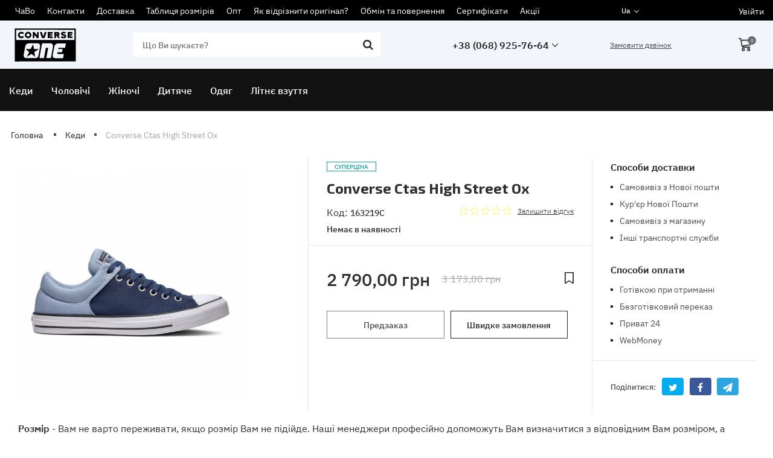

--- FILE ---
content_type: text/html; charset=utf-8
request_url: https://www.converse.one/ua/products/converse-ctas-high-street-ox
body_size: 16936
content:
<!DOCTYPE html>
<html  lang="uk" prefix="og: http://ogp.me/ns#">
<head>
        
    <base href="https://www.converse.one/">
<link rel="preload" href="design/lira/css/font.css" as="style">
<script src="/ua/common_js/b7aa412de5178a5e0a702dd597664ec1.js" defer></script>
<link href="cache/css/lira.head.8ad4056233df76c4847e489c988076e1.css" type="text/css" rel="stylesheet">
<script src="cache/js/lira.head.294b4fb7b273c788e84cc158d5a97f69.js" defer></script>

    
    <script>
    const ut_tracker = {
            start: function(name) {
                performance.mark(name + ':start');
            },
            end: function(name) {
                performance.mark(name + ':end');
                performance.measure(name, name + ':start', name + ':end');
                console.log(name + ' duration: ' + performance.getEntriesByName(name)[0].duration);
            }
        }
</script>

        
<script type="application/ld+json">
    {
        "@context": "https://schema.org/",
        "@type": "WebSite",
        "name": "Converse",
        "url": "https://www.converse.one/ua",
        "potentialAction": {
        "@type": "SearchAction",
        "target": "https://www.converse.one/ua/all-products?keyword={search_term_string}",
        "query-input": "required name=search_term_string"
        }
    }
</script>


        
<script type="application/ld+json">
    {
        "@context": "https://schema.org",
        "@type": "Organization",
        "name": "Converse",
        "url": "https://www.converse.one/ua",
        "logo": "https://www.converse.one/files/images/logo.svg",
        "sameAs": [
                    "https://www.facebook.com/www.converse.one",                    "https://www.instagram.com/wwwconverseone",                    "https://t.me/converse_one",                    "https://www.youtube.com/@converseone"                ]
            }
</script>

    
    <title>
    Converse Ctas High Street Ox
</title>
    <meta name="description" content="Оригінальні кеди Converse Ctas High Street Ox з доставкою по Києву та Україні! Гарантія від виробника.  Доступні ціни.  100% Наявність. Телефонуйте!"/>
<meta http-equiv="Content-Type" content="text/html; charset=UTF-8">
    <meta name="robots" content="index,follow">
<meta name="viewport" content="width=device-width, initial-scale=1.0">


        <meta property="og:url" content="https://www.converse.one/ua/products/converse-ctas-high-street-ox">
    <meta property="og:type" content="website">
    <meta property="og:title" content="Converse Ctas High Street Ox">
    <meta property="og:description" content=''>
    <meta property="og:image" content="/design/lira/images/converse.one.png">
    <link rel="image_src" href="https://www.converse.one/files/resized/products/163219c.330x300.png">
    <meta name="twitter:card" content="product"/>
    <meta name="twitter:url" content="https://www.converse.one/ua/products/converse-ctas-high-street-ox">
    <meta name="twitter:site" content="Converse">
    <meta name="twitter:title" content="Converse Ctas High Street Ox">
    <meta name="twitter:description" content="">
    <meta name="twitter:image" content="https://www.converse.one/files/resized/products/163219c.330x300.png">
    <meta name="twitter:data1" content="Ціна">
    <meta name="twitter:label1" content="2790 UAH">
    <meta name="twitter:data2" content="Oрганізація">
    <meta name="twitter:label2" content="Converse">
        <link rel="canonical" href="https://www.converse.one/ua/products/converse-ctas-high-street-ox">
            <link rel="alternate" hreflang="ru" href="https://www.converse.one/products/converse-ctas-high-street-ox">
                    <link rel="alternate" hreflang="uk" href="https://www.converse.one/ua/products/converse-ctas-high-street-ox">
    <link rel="search" type="application/opensearchdescription+xml" title="https://www.converse.one Search" href="https://www.converse.one/ua/opensearch.xml" />
<link href="https://www.converse.one/files/images/favicon.ico?v=003" type="image/x-icon" rel="icon">
<link href="https://www.converse.one/files/images/favicon.ico?v=003" type="image/x-icon" rel="shortcut icon">
<script>
    ut_tracker.start('parsing:page');
</script>
    <script>
        ut_tracker.start('parsing:head:counters');
    </script>
            <script>
  (function(i,s,o,g,r,a,m){i['GoogleAnalyticsObject']=r;i[r]=i[r]||function(){
  (i[r].q=i[r].q||[]).push(arguments)},i[r].l=1*new Date();a=s.createElement(o),
  m=s.getElementsByTagName(o)[0];a.async=1;a.src=g;m.parentNode.insertBefore(a,m)
  })(window,document,'script','//www.google-analytics.com/analytics.js','ga');

  ga('create', 'UA-114070294-1', 'auto' );
  ga('require', 'displayfeatures');
  ga('send', 'pageview');
  
  ga('require', 'ec');

</script>
            
        <script>
        ut_tracker.end('parsing:head:counters');
    </script>
    
</head>

<body class="d-flex flex-column other_page">
    <div>
        
    </div>

            
        <header class="header">
        <div class="header__top">
            <div class="container">
                <div class="f_row align-items-center flex-nowrap justify-content-between">
                    <div class="d-flex align-items-center f_col justify-content-end">
                                                <div class="header__menu d-flex flex-wrap hidden-md-down">
                                        
        
                    <ul class="fn_menu_list menu_group__list menu_group__list--1 menu_group--header">
                                                <li class="menu_group__item menu_group__item--1 ">
                    <a class="menu_group__link"  href="/ua/faq" >
                        <span>ЧаВо</span>
                    </a>
                    
                
                </li>
                                                                <li class="menu_group__item menu_group__item--1 ">
                    <a class="menu_group__link"  href="/ua/contact" >
                        <span>Контакти</span>
                    </a>
                    
                
                </li>
                                                                <li class="menu_group__item menu_group__item--1 ">
                    <a class="menu_group__link"  href="/ua/delivery" >
                        <span>Доставка</span>
                    </a>
                    
                
                </li>
                                                                <li class="menu_group__item menu_group__item--1 ">
                    <a class="menu_group__link"  href="/ua/size" >
                        <span>Таблиця розмірів</span>
                    </a>
                    
                
                </li>
                                                                <li class="menu_group__item menu_group__item--1 ">
                    <a class="menu_group__link"  href="/ua/wholesale" >
                        <span>Опт</span>
                    </a>
                    
                
                </li>
                                                                <li class="menu_group__item menu_group__item--1 ">
                    <a class="menu_group__link"  href="/ua/check-original" >
                        <span>Як відрізнити оригінал?</span>
                    </a>
                    
                
                </li>
                                                                <li class="menu_group__item menu_group__item--1 ">
                    <a class="menu_group__link"  href="/ua/return-exchange" >
                        <span>Обмін та повернення</span>
                    </a>
                    
                
                </li>
                                                                <li class="menu_group__item menu_group__item--1 ">
                    <a class="menu_group__link"  href="/ua/certificates" >
                        <span>Сертифікати</span>
                    </a>
                    
                
                </li>
                                                                                                                                                                <li class="menu_group__item menu_group__item--1 ">
                    <a class="menu_group__link"  href="/ua/all-products/filter-discounted" >
                        <span>Акції</span>
                    </a>
                    
                
                </li>
                                            </ul>
                
    
                               
                            
                        </div>
                    </div>
                    <div class="switcher d-flex align-items-center">
                                																								<div class="switcher__item d-flex align-items-center switcher__language">
			<div class="switcher__visible d-flex align-items-center">
				<span class="switcher__name hidden-xs-up">Українська</span>
				<span class="switcher__name">ua</span>
			</div>
			<div class="switcher__hidden">
															<a class="switcher__link d-flex align-items-center " href="https://www.converse.one/products/converse-ctas-high-street-ox">
							<span class="switcher__name">Російська</span>
						</a>
																													<a class="switcher__link d-flex align-items-center  active" href="https://www.converse.one/ua/products/converse-ctas-high-street-ox">
							<span class="switcher__name">Українська</span>
						</a>
												</div>
		</div>
	
                            </div>
                    <div class="d-flex align-items-center f_col-2 justify-content-end">
                                                <div id="account" class="d-flex align-items-center">
                            	<a class="d-inline-flex align-items-center account__link" href="javascript:;" onclick="document.location.href = '/ua/user/login'" title="Увійти">
				<span class="account__login" data-language="index_login">Увійти</span>
	</a>
                        </div>
                    </div>
                </div>
            </div>
        </div>
                <div class="header__center">
            <div class="container">
                <div class="f_row no_gutters flex-nowrap align-items-center justify-content-between">
                                        <div class="header__logo logo">
                                                <a class="logo__link " href="/ua">
                                                            <?xml version="1.0" standalone="no"?>
<!DOCTYPE svg PUBLIC "-//W3C//DTD SVG 20010904//EN"
 "http://www.w3.org/TR/2001/REC-SVG-20010904/DTD/svg10.dtd">
<svg version="1.0" xmlns="http://www.w3.org/2000/svg"
 width="480.000000pt" height="262.000000pt" viewBox="0 0 480.000000 262.000000"
 preserveAspectRatio="xMidYMid meet">

<g transform="translate(0.000000,262.000000) scale(0.100000,-0.100000)"
fill="#000000" stroke="none">
<path d="M0 1303 l0 -1306 122 6 c66 4 1146 7 2400 7 l2278 0 0 1300 0 1300
-2400 0 -2400 0 0 -1307z m4698 800 l2 -403 -2300 0 -2300 0 0 398 c0 219 3
402 7 405 3 4 1037 6 2297 5 l2291 -3 3 -402z m-2807 -686 c66 -35 103 -100
102 -180 -1 -54 -83 -532 -129 -747 -28 -129 -70 -185 -159 -209 -53 -14 -803
-15 -865 0 -90 21 -149 96 -150 190 0 57 126 739 145 785 30 73 115 154 183
174 15 5 207 9 428 9 l401 1 44 -23z m1024 -12 c62 -38 95 -98 95 -171 0 -28
-15 -135 -34 -236 -19 -100 -55 -295 -80 -433 -26 -137 -48 -260 -51 -273 -5
-22 -7 -22 -185 -22 -99 0 -180 3 -180 8 0 4 9 52 19 107 26 133 110 588 120
648 l8 47 -91 0 -92 0 -48 -262 c-72 -393 -86 -470 -94 -508 l-8 -35 -177 -3
c-175 -2 -177 -2 -177 19 0 21 197 1111 206 1137 3 11 74 13 362 10 l359 -3
48 -30z m1105 12 c0 -14 -32 -193 -51 -284 l-10 -53 -258 0 -258 0 -10 -45
c-6 -25 -6 -48 -2 -51 5 -3 79 -3 165 1 85 3 159 3 163 1 4 -3 -2 -58 -14
-123 l-21 -118 -176 -3 c-195 -3 -179 3 -193 -72 -4 -19 -9 -43 -11 -52 -5
-17 12 -18 255 -18 242 0 261 -1 260 -17 0 -10 -13 -85 -28 -168 l-28 -150
-339 0 c-333 0 -340 0 -381 23 -24 12 -54 39 -68 60 -42 64 -41 105 4 348 106
557 107 562 167 633 36 43 104 81 161 91 27 4 189 8 361 9 251 1 312 -2 312
-12z"/>
<path d="M414 2334 c-95 -34 -174 -140 -174 -235 0 -215 259 -338 432 -206 24
18 44 40 46 48 3 15 -78 79 -100 79 -7 0 -22 -9 -34 -21 -51 -48 -145 -30
-184 34 -39 63 -15 138 55 171 46 22 93 15 134 -20 l30 -25 50 37 c28 20 51
41 51 48 0 20 -41 53 -100 80 -63 30 -140 33 -206 10z"/>
<path d="M954 2334 c-168 -62 -223 -276 -105 -407 50 -56 121 -87 196 -87 42
0 75 7 110 24 191 89 201 345 18 453 -56 32 -157 41 -219 17z m159 -139 c62
-40 71 -133 18 -186 -97 -97 -258 19 -194 140 34 66 115 87 176 46z"/>
<path d="M3747 2336 c-48 -18 -71 -38 -91 -81 -34 -72 -9 -148 62 -184 21 -11
67 -27 102 -36 78 -20 100 -31 100 -50 0 -41 -103 -44 -179 -6 -22 12 -45 21
-50 21 -5 0 -24 -19 -42 -41 l-33 -42 22 -18 c42 -34 133 -60 208 -61 126 -2
214 63 214 156 0 84 -61 134 -202 165 -61 13 -82 29 -72 55 11 28 51 30 116 6
l62 -23 33 39 c18 22 31 44 30 49 -2 6 -25 21 -51 34 -60 30 -172 38 -229 17z"/>
<path d="M1410 2095 l0 -246 63 3 62 3 5 129 5 129 94 -132 94 -132 71 3 71 3
0 240 0 240 -60 0 -60 0 -3 -127 c-1 -71 -6 -128 -10 -128 -4 0 -42 46 -84
103 -118 157 -118 157 -188 157 l-60 0 0 -245z"/>
<path d="M1980 2331 c0 -14 138 -442 149 -461 6 -12 30 -15 111 -15 l104 0 77
234 c43 129 76 238 73 243 -3 4 -34 8 -70 8 -77 0 -67 15 -134 -207 -24 -79
-46 -143 -50 -143 -4 0 -24 53 -44 118 -21 64 -45 142 -55 172 l-18 55 -71 3
c-44 2 -72 -1 -72 -7z"/>
<path d="M2594 2327 c-2 -7 -3 -116 -2 -242 l3 -230 193 -3 192 -2 0 64 0 65
-127 3 -128 3 0 25 c0 25 0 25 115 30 l115 5 0 55 0 55 -118 3 c-116 3 -118 3
-115 25 3 21 7 22 131 25 l127 3 0 64 0 65 -190 0 c-145 0 -192 -3 -196 -13z"/>
<path d="M3120 2095 l0 -246 63 3 62 3 3 88 3 88 32 -3 c29 -3 36 -11 77 -88
l45 -85 68 -3 c42 -2 67 1 67 8 0 6 -20 50 -45 99 l-44 89 20 18 c55 50 67
141 27 200 -39 58 -74 69 -235 72 l-143 3 0 -246z m260 100 c20 -25 1 -35 -66
-35 -62 0 -64 1 -64 25 0 24 3 25 59 25 39 0 63 -5 71 -15z"/>
<path d="M4165 2328 c-3 -8 -4 -117 -3 -243 l3 -230 190 0 190 0 3 62 3 62
-128 3 -128 3 -3 27 -3 27 118 3 118 3 -1 38 c-3 85 9 77 -120 77 -114 0 -115
0 -112 23 3 21 7 22 131 25 l128 3 -3 62 -3 62 -188 3 c-146 2 -189 0 -192
-10z"/>
<path d="M1430 1340 c-7 -14 -50 -97 -95 -185 l-81 -160 -197 -3 c-108 -1
-197 -6 -197 -10 1 -4 44 -42 98 -85 53 -42 114 -92 136 -110 l38 -33 -91
-183 c-51 -101 -91 -185 -89 -187 4 -3 34 16 251 158 49 32 95 58 102 58 8 0
74 -49 147 -110 72 -60 133 -108 135 -106 2 1 -9 85 -23 186 -26 179 -26 184
-8 197 11 8 88 57 172 110 84 53 155 99 158 104 3 5 -81 9 -189 9 l-194 0 -23
161 c-12 88 -25 173 -29 187 l-8 27 -13 -25z"/>
</g>
</svg>

                                                    </a>
                                            </div>
                                                                <form id="fn_search" class="fn_search_mob search d-md-flex" action="/ua/all-products">
                            <input class="fn_search search__input" type="text" name="keyword" value="" aria-label="search" data-language="index_search" placeholder="Що Ви шукаєте?"/>
                            <button class="search__button d-flex align-items-center justify-content-center" aria-label="search" type="submit"></button>
                        </form>
                                                            <div class="header-contact hidden-md-down">
                        <div class="header-contact__inner ">
                                                                                                <div class="header-contact__item header-contact--phone header-contact__item--visible">
                                        <a class="d-flex align-items-center justify-content-end header-contact__section" href="tel:+380689257664">
                                            <span>+38 (068) 925-76-64</span>
                                            <span class="header-contact__icon"><svg width="10" height="6" viewBox="0 0 10 6" fill="none" xmlns="http://www.w3.org/2000/svg"><path d="M5.41485 5.8155L9.82932 1.07135C10.0574 0.82615 10.0568 0.427899 9.8282 0.1833C9.71735 0.0649065 9.57006 -0.000199885 9.41361 4.35287e-07C9.25716 0.000200756 9.11005 0.0657077 8.99959 0.184502L5.00027 4.48252L1.00076 0.184301C0.772535 -0.0608994 0.40094 -0.0613001 0.172152 0.183099C0.0611219 0.301893 -2.00964e-08 0.459751 -2.74431e-08 0.627825C-3.47549e-08 0.795099 0.0607481 0.952756 0.17103 1.07135L4.58512 5.8153C4.69409 5.93269 4.84531 6 5.00008 6C5.15691 6 5.3042 5.93449 5.41485 5.8155Z" fill="#262727"/></svg></span>                                        </a>
                                    </div>
                                                                                                                        <div class="header-contact__item header-contact--email ">
                                    <a class="d-flex align-items-center justify-content-end header-contact__section" href="mailto:info@converse.one" >
                                        <span>info@converse.one</span>
                                    </a>
                                </div>
                                                                                        <div class="header-contact__item header-contact--time ">
                                    <div class="d-flex align-items-center justify-content-end header-contact__section">
                                        <div class="header-contact__title-s"><p>Режим роботи магазину: </p>
<div><strong>ПН - ПТ: с 10:00 до 18:00</strong></div>
<div>
<div><strong>В суботу: 10:00 до 15:00</strong></div>
<div><strong>В неділю: вихідний</strong></div>
</div></div>
                                    </div>
                                </div>
                                                     </div>
                    </div>
                                        <a class="fn_callback callback d-inline-flex align-items-center hidden-md-down" href="#fn_callback" data-language="index_back_call">
                        <span>Замовити дзвінок</span>
                    </a>
                    <div class="header_informers d-flex align-items-center">
                                                <div class="fn_search_toggle header_informers__item d-flex align-items-center justify-content-center hidden-md-up"><svg viewBox="0 0 512 512" width="20px" height="20px"><path fill="currentColor" d="M495,466.2L377.2,348.4c29.2-35.6,46.8-81.2,46.8-130.9C424,103.5,331.5,11,217.5,11C103.4,11,11,103.5,11,217.5   S103.4,424,217.5,424c49.7,0,95.2-17.5,130.8-46.7L466.1,495c8,8,20.9,8,28.9,0C503,487.1,503,474.1,495,466.2z M217.5,382.9   C126.2,382.9,52,308.7,52,217.5S126.2,52,217.5,52C308.7,52,383,126.3,383,217.5S308.7,382.9,217.5,382.9z"/></svg></div>
                        <!--                        <div id="wishlist" class="header_informers__item d-flex align-items-center justify-content-center">    <span class="header_informers__link d-flex align-items-center">
        <svg width="15" height="19" viewBox="0 0 15 19" fill="none" xmlns="http://www.w3.org/2000/svg"><path d="M14.1781 0H0.821917C0.410958 0 0 0.325714 0 0.76V17.8057C0 18.24 0.30822 18.6743 0.719179 18.8914C0.924658 19 1.13014 19 1.33562 19C1.64383 19 1.84931 18.8914 2.05479 18.7829L7.5 15.2L12.9452 18.7829C13.1507 18.8914 13.4589 19 13.6644 19C13.8699 19 14.0753 19 14.2808 18.8914C14.6918 18.6743 15 18.24 15 17.8057V0.76C15 0.325714 14.589 0 14.1781 0ZM13.3562 1.52V17.2629L7.91096 13.68C7.80822 13.5714 7.60274 13.5714 7.5 13.5714C7.29452 13.5714 7.19178 13.5714 7.08904 13.68L1.64384 17.2629V1.52H13.3562Z" fill="currentColor"/><path class="icon_fill" fill-rule="evenodd" clip-rule="evenodd" d="M0.821917 0H14.1781C14.589 0 15 0.325714 15 0.76V17.8057C15 18.24 14.6918 18.6743 14.2808 18.8914C14.0753 19 13.8699 19 13.6644 19C13.4589 19 13.1507 18.8914 12.9452 18.7829L7.5 15.2L2.05479 18.7829C1.84931 18.8914 1.64383 19 1.33562 19C1.13014 19 0.924658 19 0.719179 18.8914C0.30822 18.6743 0 18.24 0 17.8057V0.76C0 0.325714 0.410958 0 0.821917 0Z" fill="transparent"/></svg>    </span>
</div>-->
                        <!--                        <div id="comparison" class="header_informers__item d-flex align-items-center justify-content-center hidden-sm-down">    <div class="header_informers__link d-flex align-items-center">
        <svg width="29" height="20" viewBox="0 0 29 20" fill="none" xmlns="http://www.w3.org/2000/svg"><path d="M29 14.5631V14.0777L28.902 14.1748L24.9831 4.07767H26.5507C26.9426 4.07767 27.3345 3.78641 27.3345 3.30097C27.3345 3.1068 27.2365 2.91262 27.1385 2.71845C26.9426 2.52427 26.7466 2.42718 26.5507 2.42718H15.1858V0.776699C15.1858 0.38835 14.8919 0 14.5 0C14.0101 0 13.7162 0.38835 13.7162 0.776699V2.42718H2.44932C1.95946 2.42718 1.66554 2.71845 1.56757 3.20388C1.56757 3.39806 1.66554 3.59223 1.76351 3.78641C1.95946 3.8835 2.15541 3.98058 2.35135 3.98058H4.01689L0.097973 14.3689C0 14.466 0 14.5631 0 14.6602C0 17.6699 2.35135 20 5.19257 20C8.03378 20 10.3851 17.5728 10.3851 14.6602C10.3851 14.5631 10.3851 14.466 10.2872 14.3689L6.36824 3.98058H13.7162V5.63107C13.7162 6.01942 14.1081 6.40777 14.5 6.40777C14.8919 6.40777 15.2838 6.01942 15.2838 5.63107V3.98058H22.6318L18.6149 14.3689C18.6149 14.466 18.5169 14.5631 18.5169 14.6602C18.5169 16.1165 19.1047 17.4757 20.0845 18.4466C21.0642 19.5146 22.4358 20 23.8074 20C26.6486 20 29 17.5728 29 14.5631ZM27.3345 15.4369C26.9426 17.0874 25.5709 18.3495 23.8074 18.4466H23.6115C21.9459 18.3495 20.4764 17.1845 20.0845 15.4369H27.3345ZM20.4764 13.8835L23.8074 5.43689L27.1385 13.8835H20.4764ZM1.66554 15.4369H8.81757C8.42568 17.1845 6.95608 18.4466 5.19257 18.4466C3.52703 18.4466 1.95946 17.1845 1.66554 15.4369ZM1.95946 13.8835L5.29054 5.43689L8.62162 13.8835H1.95946Z" fill="currentColor"/></svg>    </div>
</div>-->
                                                <div id="cart_informer" class="header_informers__item d-flex align-items-center justify-content-center">    <div class="header_informers__link d-flex align-items-center">
        <svg width="22" height="22" viewBox="0 0 22 22" fill="none" xmlns="http://www.w3.org/2000/svg"><path d="M21.7744 3.19357C21.6615 3.07529 21.4359 2.83873 21.0974 2.83873H4.62564L4.28717 0.709682C4.28717 0.354841 3.8359 0 3.49743 0H0.78974C0.564099 0 0.338458 0.11828 0.225638 0.236561C0.112817 0.354841 0 0.591402 0 0.827962C0 1.30108 0.338458 1.7742 0.78974 1.7742H2.82051L4.85128 13.1291C5.18974 14.785 6.65641 16.2044 8.23589 16.2044H18.5026C18.9538 16.2044 19.2923 15.8496 19.2923 15.2582C19.2923 14.6668 18.9538 14.3119 18.5026 14.3119H8.34871C8.01025 14.3119 7.6718 14.1936 7.33333 13.9571L19.5179 12.1829C19.8564 12.1829 20.1949 11.828 20.1949 11.4732L22 3.78497V3.66669C22 3.66669 21.8872 3.31185 21.7744 3.19357ZM19.9692 4.49465L18.6154 10.5269L6.31795 12.3012L4.85128 4.49465H19.9692Z" fill="currentColor"/><path d="M7.78456 16.3228C6.3179 16.3228 5.1897 17.5056 5.1897 19.1615C5.1897 20.6991 6.3179 22.0002 7.78456 22.0002C9.25123 22.0002 10.3794 20.8174 10.3794 19.1615C10.3794 18.4518 10.1538 17.7421 9.5897 17.1507C9.13842 16.5593 8.46149 16.3228 7.78456 16.3228ZM8.68713 19.1615C8.68713 19.7529 8.23585 20.226 7.78456 20.226C7.33328 20.226 6.882 19.7529 6.882 19.1615C6.882 18.5701 7.33328 18.097 7.78456 18.097C8.23585 18.097 8.68713 18.5701 8.68713 19.1615Z" fill="currentColor"/><path d="M16.6974 16.3228C15.2307 16.3228 14.1025 17.5056 14.1025 19.1615C14.1025 20.6991 15.2307 22.0002 16.6974 22.0002C18.1641 22.0002 19.2923 20.8174 19.2923 19.1615C19.2923 17.5056 18.1641 16.3228 16.6974 16.3228ZM17.6 19.1615C17.6 19.7529 17.1487 20.226 16.6974 20.226C16.2461 20.226 15.7948 19.7529 15.7948 19.1615C15.7948 18.5701 16.2461 18.097 16.6974 18.097C17.1487 18.097 17.6 18.5701 17.6 19.1615Z" fill="currentColor"/></svg>        <span class="cart_counter cart_counter--empty">0</span>
    </div>
</div>
                                                <div id="fn_mobile_menu" class="fn_menu_switch menu_switcher">
                            <button class="burder_button">open menu</button>
                        </div>
                    </div>
                </div>
            </div>
        </div>
        <div class="header__bottom hidden-md-down">
            <div class="fn_header__sticky " data-margin-top="0" data-sticky-for="1024" data-sticky-class="is-sticky">
                <div class="container">
                    <div class="header__bottom_panel f_row no_gutters flex-nowrap align-content-stretch justify-content-between">
                                                <nav class="categories_nav hidden-md-down">
                            <ul class="categories_menu d-flex align-items-center justify-content-start">
    
    
                                                        <li class="categories_menu__item_arrow categories_menu__item d-flex justify-content-center align-items-center">
                        <a class="categories_menu__link d-flex align-items-center selected" href="/ua/catalog/kedy-converse" data-category="70">
                            <span class="categories_menu__name">Кеди</span>
                        </a>

                                                <div class="subcategories">
                                                        <div class="container">
                                <div class="subcategories__wrapper">
                                                                        <ul class="subcategories__menu_1 subcategories__menu d-flex flex-wrap">
                                        
                                                        <li class=" subcategories__item subcategories__item_2">
                        <a class="subcategories__link subcategories__link_2 d-flex align-items-center" href="/ua/catalog/heigh-top" data-category="87">
                            <span class="subcategories__name subcategories__name_2">Високі</span>
                        </a>

                                            </li>
                                                                <li class=" subcategories__item subcategories__item_2">
                        <a class="subcategories__link subcategories__link_2 d-flex align-items-center" href="/ua/catalog/low-top-converse" data-category="101">
                            <span class="subcategories__name subcategories__name_2">Низькі</span>
                        </a>

                                            </li>
                                                                <li class=" subcategories__item subcategories__item_2">
                        <a class="subcategories__link subcategories__link_2 d-flex align-items-center" href="/ua/catalog/leather-converse" data-category="88">
                            <span class="subcategories__name subcategories__name_2">Шкіряні</span>
                        </a>

                                            </li>
                                                                <li class=" subcategories__item subcategories__item_2">
                        <a class="subcategories__link subcategories__link_2 d-flex align-items-center" href="/ua/catalog/winter-converse" data-category="90">
                            <span class="subcategories__name subcategories__name_2">Зимові</span>
                        </a>

                                            </li>
                                                                <li class=" subcategories__item subcategories__item_2">
                        <a class="subcategories__link subcategories__link_2 d-flex align-items-center" href="/ua/catalog/converse-padded" data-category="110">
                            <span class="subcategories__name subcategories__name_2">Утеплені</span>
                        </a>

                                            </li>
                                                                <li class=" subcategories__item subcategories__item_2">
                        <a class="subcategories__link subcategories__link_2 d-flex align-items-center" href="/ua/catalog/fur" data-category="106">
                            <span class="subcategories__name subcategories__name_2">З хутром</span>
                        </a>

                                            </li>
                                                                <li class=" subcategories__item subcategories__item_2">
                        <a class="subcategories__link subcategories__link_2 d-flex align-items-center" href="/ua/catalog/converse-suede" data-category="107">
                            <span class="subcategories__name subcategories__name_2">Замшеві</span>
                        </a>

                                            </li>
                                                                                                                        <li class=" subcategories__item subcategories__item_2">
                        <a class="subcategories__link subcategories__link_2 d-flex align-items-center" href="/ua/catalog/converse-platform" data-category="112">
                            <span class="subcategories__name subcategories__name_2">На платформі</span>
                        </a>

                                            </li>
                                                                                                                        <li class=" subcategories__item subcategories__item_2">
                        <a class="subcategories__link subcategories__link_2 d-flex align-items-center" href="/ua/catalog/converse-all-star" data-category="93">
                            <span class="subcategories__name subcategories__name_2">Колекція All Stars</span>
                        </a>

                                            </li>
                                                                <li class=" subcategories__item subcategories__item_2">
                        <a class="subcategories__link subcategories__link_2 d-flex align-items-center" href="/ua/catalog/converse-jack-purcell" data-category="91">
                            <span class="subcategories__name subcategories__name_2">Колекція Jack Purcell</span>
                        </a>

                                            </li>
                                                                <li class=" subcategories__item subcategories__item_2">
                        <a class="subcategories__link subcategories__link_2 d-flex align-items-center" href="/ua/catalog/converse-chuck-70" data-category="89">
                            <span class="subcategories__name subcategories__name_2">Колекція Chuck 70</span>
                        </a>

                                            </li>
                                                                <li class=" subcategories__item subcategories__item_2">
                        <a class="subcategories__link subcategories__link_2 d-flex align-items-center" href="/ua/catalog/converse-run-star" data-category="127">
                            <span class="subcategories__name subcategories__name_2">Колекція Run Star</span>
                        </a>

                                            </li>
                                                                                            <li class=" subcategories__item subcategories__item_2">
                        <a class="subcategories__link subcategories__link_2 d-flex align-items-center" href="/ua/catalog/converse-comme-des-garcons" data-category="96">
                            <span class="subcategories__name subcategories__name_2">Колекція Comme Des Garcons</span>
                        </a>

                                            </li>
                                                                <li class=" subcategories__item subcategories__item_2">
                        <a class="subcategories__link subcategories__link_2 d-flex align-items-center" href="/ua/catalog/kollektsiya-chuck-taylor-2" data-category="103">
                            <span class="subcategories__name subcategories__name_2">Колекція Chuck Taylor 2</span>
                        </a>

                                            </li>
                                                                <li class=" subcategories__item subcategories__item_2">
                        <a class="subcategories__link subcategories__link_2 d-flex align-items-center" href="/ua/catalog/converse-golf-le-fleur" data-category="104">
                            <span class="subcategories__name subcategories__name_2">Колекція Golf le Fleur</span>
                        </a>

                                            </li>
                                                                <li class=" subcategories__item subcategories__item_2">
                        <a class="subcategories__link subcategories__link_2 d-flex align-items-center" href="/ua/catalog/converse-one-star" data-category="105">
                            <span class="subcategories__name subcategories__name_2">Колекція One Star</span>
                        </a>

                                            </li>
                                                                <li class=" subcategories__item subcategories__item_2">
                        <a class="subcategories__link subcategories__link_2 d-flex align-items-center" href="/ua/catalog/converse-color-pink" data-category="118">
                            <span class="subcategories__name subcategories__name_2">Колір: Рожеві</span>
                        </a>

                                            </li>
                                                                <li class=" subcategories__item subcategories__item_2">
                        <a class="subcategories__link subcategories__link_2 d-flex align-items-center" href="/ua/catalog/black-converse" data-category="102">
                            <span class="subcategories__name subcategories__name_2">Чорні Converse</span>
                        </a>

                                                <div class="subcategories__list subcategories__list_2">
                                                                <ul class="subcategories__menu_2 subcategories__menu d-flex flex-column">
                                        
                                                        <li class=" subcategories__item subcategories__item_3">
                        <a class="subcategories__link subcategories__link_3 d-flex align-items-center" href="/ua/catalog/converse-black-high" data-category="130">
                            <span class="subcategories__name subcategories__name_3">Чорні високі</span>
                        </a>

                                            </li>
                                        
                                    </ul>   
                                                                                                                </li>
                                                                <li class=" subcategories__item subcategories__item_2">
                        <a class="subcategories__link subcategories__link_2 d-flex align-items-center" href="/ua/catalog/white-converse" data-category="97">
                            <span class="subcategories__name subcategories__name_2">Білі Converse</span>
                        </a>

                                                <div class="subcategories__list subcategories__list_2">
                                                                <ul class="subcategories__menu_2 subcategories__menu d-flex flex-column">
                                        
                                                        <li class=" subcategories__item subcategories__item_3">
                        <a class="subcategories__link subcategories__link_3 d-flex align-items-center" href="/ua/catalog/converse-white-high" data-category="129">
                            <span class="subcategories__name subcategories__name_3">Білі високі</span>
                        </a>

                                            </li>
                                        
                                    </ul>   
                                                                                                                </li>
                                                                <li class=" subcategories__item subcategories__item_2">
                        <a class="subcategories__link subcategories__link_2 d-flex align-items-center" href="/ua/catalog/converse-color-red" data-category="120">
                            <span class="subcategories__name subcategories__name_2">Колір: Червоні</span>
                        </a>

                                            </li>
                                                                <li class=" subcategories__item subcategories__item_2">
                        <a class="subcategories__link subcategories__link_2 d-flex align-items-center" href="/ua/catalog/converse-color-navy" data-category="116">
                            <span class="subcategories__name subcategories__name_2">Колір: Сині</span>
                        </a>

                                            </li>
                                                                <li class=" subcategories__item subcategories__item_2">
                        <a class="subcategories__link subcategories__link_2 d-flex align-items-center" href="/ua/catalog/converse-color-green" data-category="121">
                            <span class="subcategories__name subcategories__name_2">Колір: Зелений</span>
                        </a>

                                            </li>
                                                                <li class=" subcategories__item subcategories__item_2">
                        <a class="subcategories__link subcategories__link_2 d-flex align-items-center" href="/ua/catalog/converse-color-khaki" data-category="114">
                            <span class="subcategories__name subcategories__name_2">Колір: Хакі (Камуфляж)</span>
                        </a>

                                            </li>
                                                                <li class=" subcategories__item subcategories__item_2">
                        <a class="subcategories__link subcategories__link_2 d-flex align-items-center" href="/ua/catalog/converse-color-violet" data-category="115">
                            <span class="subcategories__name subcategories__name_2">Колір: Фіолетові</span>
                        </a>

                                            </li>
                                                                <li class=" subcategories__item subcategories__item_2">
                        <a class="subcategories__link subcategories__link_2 d-flex align-items-center" href="/ua/catalog/converse-color-gray" data-category="117">
                            <span class="subcategories__name subcategories__name_2">Колір: Сірий </span>
                        </a>

                                            </li>
                                                                <li class=" subcategories__item subcategories__item_2">
                        <a class="subcategories__link subcategories__link_2 d-flex align-items-center" href="/ua/catalog/converse-color-mint" data-category="119">
                            <span class="subcategories__name subcategories__name_2">Колір: М&#039;ятні</span>
                        </a>

                                            </li>
                                                                <li class=" subcategories__item subcategories__item_2">
                        <a class="subcategories__link subcategories__link_2 d-flex align-items-center" href="/ua/catalog/converse-color-yellow" data-category="122">
                            <span class="subcategories__name subcategories__name_2">Колір: Жовті</span>
                        </a>

                                            </li>
                                                                <li class=" subcategories__item subcategories__item_2">
                        <a class="subcategories__link subcategories__link_2 d-flex align-items-center" href="/ua/catalog/converse-color-blue" data-category="123">
                            <span class="subcategories__name subcategories__name_2">Колір: Блакитний</span>
                        </a>

                                            </li>
                                                                <li class=" subcategories__item subcategories__item_2">
                        <a class="subcategories__link subcategories__link_2 d-flex align-items-center" href="/ua/catalog/converse-color-wine" data-category="124">
                            <span class="subcategories__name subcategories__name_2">Колір: Бордові</span>
                        </a>

                                            </li>
                                                                <li class=" subcategories__item subcategories__item_2">
                        <a class="subcategories__link subcategories__link_2 d-flex align-items-center" href="/ua/catalog/converse-color-biege" data-category="125">
                            <span class="subcategories__name subcategories__name_2">Колір: Бежевий</span>
                        </a>

                                            </li>
                                                                <li class=" subcategories__item subcategories__item_2">
                        <a class="subcategories__link subcategories__link_2 d-flex align-items-center" href="/ua/catalog/converse-color-brown" data-category="126">
                            <span class="subcategories__name subcategories__name_2">Колір: Коричневий</span>
                        </a>

                                            </li>
                                                                <li class=" subcategories__item subcategories__item_2">
                        <a class="subcategories__link subcategories__link_2 d-flex align-items-center" href="/ua/catalog/converse-color-orange" data-category="128">
                            <span class="subcategories__name subcategories__name_2">Колір: Помаранчевий</span>
                        </a>

                                            </li>
                                                                <li class=" subcategories__item subcategories__item_2">
                        <a class="subcategories__link subcategories__link_2 d-flex align-items-center" href="/ua/catalog/turquoise-converse" data-category="131">
                            <span class="subcategories__name subcategories__name_2">Колір: Бірюзовий</span>
                        </a>

                                            </li>
                                        
                                    </ul>   
                                                                                                                                                                                </div>
                            </div>
                                                                        </li>
                                                                <li class=" categories_menu__item d-flex justify-content-center align-items-center">
                        <a class="categories_menu__link d-flex align-items-center " href="/ua/catalog/men" data-category="86">
                            <span class="categories_menu__name">Чоловічі</span>
                        </a>

                                            </li>
                                                                <li class="categories_menu__item_arrow categories_menu__item d-flex justify-content-center align-items-center">
                        <a class="categories_menu__link d-flex align-items-center " href="/ua/catalog/women" data-category="71">
                            <span class="categories_menu__name">Жіночі</span>
                        </a>

                                                <div class="subcategories">
                                                        <div class="container">
                                <div class="subcategories__wrapper">
                                                                        <ul class="subcategories__menu_1 subcategories__menu d-flex flex-wrap">
                                        
                                                        <li class=" subcategories__item subcategories__item_2">
                        <a class="subcategories__link subcategories__link_2 d-flex align-items-center" href="/ua/catalog/woman-white-converse" data-category="134">
                            <span class="subcategories__name subcategories__name_2">Жіночі білі</span>
                        </a>

                                            </li>
                                        
                                    </ul>   
                                                                                                                                                                                </div>
                            </div>
                                                                        </li>
                                                                <li class="categories_menu__item_arrow categories_menu__item d-flex justify-content-center align-items-center">
                        <a class="categories_menu__link d-flex align-items-center " href="/ua/catalog/kids" data-category="100">
                            <span class="categories_menu__name">Дитяче</span>
                        </a>

                                                <div class="subcategories">
                                                        <div class="container">
                                <div class="subcategories__wrapper">
                                                                        <ul class="subcategories__menu_1 subcategories__menu d-flex flex-wrap">
                                        
                                                        <li class=" subcategories__item subcategories__item_2">
                        <a class="subcategories__link subcategories__link_2 d-flex align-items-center" href="/ua/catalog/converse-for-girls" data-category="132">
                            <span class="subcategories__name subcategories__name_2">Для дівчаток</span>
                        </a>

                                            </li>
                                                                <li class=" subcategories__item subcategories__item_2">
                        <a class="subcategories__link subcategories__link_2 d-flex align-items-center" href="/ua/catalog/converse-for-boys" data-category="133">
                            <span class="subcategories__name subcategories__name_2">Для хлопчиків</span>
                        </a>

                                            </li>
                                        
                                    </ul>   
                                                                                                                                                                                </div>
                            </div>
                                                                        </li>
                                                                <li class="categories_menu__item_arrow categories_menu__item d-flex justify-content-center align-items-center">
                        <a class="categories_menu__link d-flex align-items-center " href="/ua/catalog/cloth" data-category="98">
                            <span class="categories_menu__name">Одяг</span>
                        </a>

                                                <div class="subcategories">
                                                        <div class="container">
                                <div class="subcategories__wrapper">
                                                                        <ul class="subcategories__menu_1 subcategories__menu d-flex flex-wrap">
                                        
                                                        <li class=" subcategories__item subcategories__item_2">
                        <a class="subcategories__link subcategories__link_2 d-flex align-items-center" href="/ua/catalog/converse-jackets" data-category="76">
                            <span class="subcategories__name subcategories__name_2">Куртки</span>
                        </a>

                                            </li>
                                                                <li class=" subcategories__item subcategories__item_2">
                        <a class="subcategories__link subcategories__link_2 d-flex align-items-center" href="/ua/catalog/t-shirts-and-sweatshirts-converse" data-category="99">
                            <span class="subcategories__name subcategories__name_2">Футболки, майки та толстовки</span>
                        </a>

                                            </li>
                                                                <li class=" subcategories__item subcategories__item_2">
                        <a class="subcategories__link subcategories__link_2 d-flex align-items-center" href="/ua/catalog/pants-and-shorts-converse" data-category="72">
                            <span class="subcategories__name subcategories__name_2">Штани</span>
                        </a>

                                            </li>
                                                                <li class=" subcategories__item subcategories__item_2">
                        <a class="subcategories__link subcategories__link_2 d-flex align-items-center" href="/ua/catalog/converse-socks" data-category="78">
                            <span class="subcategories__name subcategories__name_2">Шкарпетки</span>
                        </a>

                                            </li>
                                                                <li class=" subcategories__item subcategories__item_2">
                        <a class="subcategories__link subcategories__link_2 d-flex align-items-center" href="/ua/catalog/bags-and-backpacks-converse" data-category="80">
                            <span class="subcategories__name subcategories__name_2">Сумки та рюкзаки</span>
                        </a>

                                            </li>
                                                                <li class=" subcategories__item subcategories__item_2">
                        <a class="subcategories__link subcategories__link_2 d-flex align-items-center" href="/ua/catalog/hats-caps-and-panamas-converse" data-category="84">
                            <span class="subcategories__name subcategories__name_2">Шапки, кепки та панами</span>
                        </a>

                                            </li>
                                        
                                    </ul>   
                                                                                                                                                                                </div>
                            </div>
                                                                        </li>
                                                                <li class=" categories_menu__item d-flex justify-content-center align-items-center">
                        <a class="categories_menu__link d-flex align-items-center " href="/ua/catalog/litne-vzuttya" data-category="135">
                            <span class="categories_menu__name">Літнє взуття</span>
                        </a>

                                            </li>
                                        
</ul>
                        </nav>
                    </div>
                </div>
            </div>
        </div>
    </header>
        <div class="main">
                                            <div class="container">
                                <div class="hidden-md-down">
                        <ol itemscope itemtype="https://schema.org/BreadcrumbList" class="breadcrumbs d-flex flex-wrap align-items-center">
                <li itemprop="itemListElement" itemscope
            itemtype="https://schema.org/ListItem" class="d-inline-flex align-items-center breadcrumbs__item">
            <a itemprop="item" href="/ua">
                <span itemprop="name" data-language="breadcrumb_home" title="Головна">Головна</span>
            </a>
            <meta itemprop="position" content="1" />
        </li>

                                                                <li itemprop="itemListElement" itemscope
                        itemtype="https://schema.org/ListItem" class="d-inline-flex align-items-center breadcrumbs__item">
                        <a itemprop="item" href="/ua/catalog/kedy-converse">
                            <span itemprop="name">Кеди</span>
                        </a>
                        <meta itemprop="position" content="2" />
                    </li>
                                        <li itemprop="itemListElement" itemscope
                itemtype="https://schema.org/ListItem" class="d-inline-flex align-items-center breadcrumbs__item">
                <span itemprop="name">Converse Ctas High Street Ox</span>
                <meta itemprop="position" content="3" />
            </li>
                    </ol>
                </div>
                <div class="hidden-lg-up">
                                                            <div class="modile_breadcrumb">
                    <a href="/ua/catalog/kedy-converse" class="modile_breadcrumb__link d-flex align-items-center ">
                        <span class="modile_breadcrumb__icon">
                            <svg width="4" height="6" viewBox="0 0 4 6" fill="none" xmlns="http://www.w3.org/2000/svg">
                            <path d="M0.123001 3.24891L3.28577 5.89759C3.44923 6.03442 3.71473 6.03408 3.8778 5.89692C3.95673 5.83041 4.00013 5.74204 4 5.64817C3.99987 5.5543 3.95619 5.46603 3.877 5.39975L1.01165 3.00016L3.87713 0.600459C4.0406 0.463522 4.04087 0.240565 3.87793 0.103292C3.79874 0.0366735 3.6935 4.50042e-07 3.58145 4.40246e-07C3.46993 4.30497e-07 3.36483 0.0364494 3.28577 0.102619L0.123134 2.75107C0.0448733 2.81646 -2.06455e-07 2.90719 -2.14573e-07 3.00005C-2.22799e-07 3.09414 0.0436716 3.18252 0.123001 3.24891Z" fill="currentColor"/>
                            </svg>
                        </span>
                        <span class="modile_breadcrumb__name">Кеди</span>
                    </a>
                </div>
                                        </div>
                                <div class="fn_ajax_content">
                    <div class="fn_product block" itemscope itemtype="http://schema.org/Product">
    <div class="fn_transfer product_page f_row flex-column flex-lg-row align-items-lg-stretch">
        <div class="block product_page__gallery f_col f_col-lg-4 f_col-xl-5">
            <div class="details_boxed__item details_boxed__item--first hidden-md-up">
                                                     <div class="product_page__stickers stickers">
                                                                            <span class="sticker sticker--discount" data-language="product_sticker_discount">Суперціна</span>
                                                                     </div>
                                                <h1 class="product_page__name">
                    <span data-product="523" itemprop="name">Converse Ctas High Street Ox</span>
                </h1>
                <div class="d-flex justify-content-between align-items-start">
                    <div class="product_page__sku">
                        <span data-language="product_sku">Код:</span>
                        <span class="fn_sku sku_nubmer" itemprop = "sku">163219C</span>
                    </div>
                                        <div class="details_boxed__available available" style="margin-top: 0;">
                        <div class="available__no_stock d-flex align-items-center icon icon-highlight-off fn_not_stock" data-language="product_out_of_stock" style="margin-top: 0;">Немає в наявності</div>
                        <div class="available__in_stock d-flex align-items-center icon icon-check-circle-outline fn_in_stock hidden-xs-up" data-language="product_in_stock" style="margin-top: 0;">В наявності</div>
                    </div>
                </div>
            </div>

            <div class="details_boxed__image boxed--stretch d-md-flex justify-content-between">
                                                        <div class="product_page__image gallery_image product_page__image--full f_row justify-content-center">
                        <div class="product_page__img swiper-container gallery-top">
                            <div class="swiper-wrapper">
                                                                    <a href="https://www.converse.one/files/resized/products/163219c.1800x1800w.png" data-fancybox="we2" class="swiper-slide">
                                        <picture>
                                                                                            <source srcset="https://www.converse.one/files/resized/products/163219c.600x800.png">
                                                <img  itemprop="image"  src="https://www.converse.one/files/resized/products/163219c.600x800.png" alt="Converse Ctas High Street Ox" title="Converse Ctas High Street Ox"/>
                                        </picture>
                                    </a>
                                                            </div>
                                                    </div>
                    </div>
                                                                    </div>
        </div>

        <div class="block product_page__details f_col ">
            <div class="details_boxed details_boxed__product ">
                <div class="details_boxed__col details_boxed__main">
                    <div class="details_boxed__item details_boxed__item--first hidden-sm-down">
                                                    <div class="product_page__stickers stickers">
                                                                                                    <span class="sticker sticker--discount" data-language="product_sticker_discount">Суперціна</span>
                                                                                            </div>
                                                                        <h1 class="product_page__name">
                            <span data-product="523" itemprop="name">Converse Ctas High Street Ox</span>
                        </h1>
                        <div class="d-flex justify-content-between align-items-start">
                            <div class="product_page__sku">
                                <span data-language="product_sku">Код:</span>
                                <span class="fn_sku sku_nubmer" itemprop = "sku">163219C</span>
                            </div>
                                                        <div class="details_boxed__rating">
                                <div id="product_523" class="product__rating fn_rating" data-rating_post_url="/ua/ajax/rating" >
                                    <span class="rating_starOff">
                                        <span class="rating_starOn" style="width:0px;"></span>
                                    </span>
                                                                                                            <span class="rating_text hidden">(0.0)</span>
                                                                        <a href="#fn_products_tab" class="fn_anchor_comments d-inline-flex align-items-center anchor_comments__link">
                                                                                    <span data-language="product_anchor_comment">Залишити відгук</span>
                                                                            </a>
                                </div>
                            </div>
                        </div>
                                                                                                <div class="details_boxed__available available">
                            <div class="available__no_stock d-flex align-items-center icon icon-highlight-off fn_not_stock" data-language="product_out_of_stock">Немає в наявності</div>
                            <div class="available__in_stock d-flex align-items-center icon icon-check-circle-outline fn_in_stock hidden-xs-up" data-language="product_in_stock">В наявності</div>
                        </div>
                    </div>
                    <div class="details_boxed__item details_boxed__item--first hidden-md-up">
                        <div class="d-flex justify-content-between align-items-start">
                                                        <div class="details_boxed__rating">
                                <div id="product_523" class="product__rating fn_rating" data-rating_post_url="/ua/ajax/rating" >
                                    <span class="rating_starOff">
                                        <span class="rating_starOn" style="width:0px;"></span>
                                    </span>
                                                                                                            <span class="rating_text hidden">(0.0)</span>
                                                                        <a href="#fn_products_tab" class="fn_anchor_comments d-inline-flex align-items-center anchor_comments__link">
                                                                                    <span data-language="product_anchor_comment">Залишити відгук</span>
                                                                            </a>
                                </div>
                            </div>
                        </div>
                    </div>
                    <div class="details_boxed__item">
                        <form class="fn_variants" action="/ua/cart">
                                                        <div class="details_boxed__select">
                                <div class="details_boxed__title  hidden" data-language="product_variant">Варіант:</div>
                                <select name="variant" class="fn_variant variant_select  hidden ">
                                                                            <option value="682" data-price="2 790,00" data-stock="0" data-cprice="3 173,00" data-discount="-12.07&nbsp;%" data-sku="163219C" >Converse Ctas High Street Ox</option>
                                                                    </select>
                                <div class="dropDownSelect2"></div>
                            </div>
    
                            <div class="details_boxed__offer" itemprop="offers" itemscope="" itemtype="http://schema.org/Offer">
                                                                <span class="hidden">
                                    <link itemprop="url" href="https://www.converse.one/ua/products/converse-ctas-high-street-ox" />
                                    <time itemprop="priceValidUntil" datetime="20220108"></time>
                                                                        <link itemprop="availability" href="http://schema.org/OutOfStock" />
                                                                        <link itemprop="itemCondition" href="https://schema.org/NewCondition" />
                                    <span itemprop="seller" itemscope itemtype="http://schema.org/Organization">
                                    <span itemprop="name">Converse</span></span>
                                </span>
    
                                <div class="details_boxed__price_amount">
                                    <div class="d-flex align-items-center details_boxed__prices">
                                                                                <div class="details_boxed__price ">
                                            <span class="fn_price" itemprop="price" content="2790">2 790,00</span>
                                            <span class="currency" itemprop="priceCurrency" content="UAH">грн</span>
                                        </div>
                                                                                <div class="details_boxed__old_price ">
                                            <span class="fn_old_price">3 173,00</span>
                                            <span class="currency">грн</span>
                                        </div>
                                        <div class="details_boxed__wishlist hidden-md-down" >
                                                                                                                                        <a href="#" data-id="523" class="fn_wishlist product_page__wishlist" title="В обране" data-result-text="З обраного" data-language="product_add_favorite">
                                                     <svg width="15" height="19" viewBox="0 0 15 19" fill="none" xmlns="http://www.w3.org/2000/svg"><path d="M14.1781 0H0.821917C0.410958 0 0 0.325714 0 0.76V17.8057C0 18.24 0.30822 18.6743 0.719179 18.8914C0.924658 19 1.13014 19 1.33562 19C1.64383 19 1.84931 18.8914 2.05479 18.7829L7.5 15.2L12.9452 18.7829C13.1507 18.8914 13.4589 19 13.6644 19C13.8699 19 14.0753 19 14.2808 18.8914C14.6918 18.6743 15 18.24 15 17.8057V0.76C15 0.325714 14.589 0 14.1781 0ZM13.3562 1.52V17.2629L7.91096 13.68C7.80822 13.5714 7.60274 13.5714 7.5 13.5714C7.29452 13.5714 7.19178 13.5714 7.08904 13.68L1.64384 17.2629V1.52H13.3562Z" fill="currentColor"/><path class="icon_fill" fill-rule="evenodd" clip-rule="evenodd" d="M0.821917 0H14.1781C14.589 0 15 0.325714 15 0.76V17.8057C15 18.24 14.6918 18.6743 14.2808 18.8914C14.0753 19 13.8699 19 13.6644 19C13.4589 19 13.1507 18.8914 12.9452 18.7829L7.5 15.2L2.05479 18.7829C1.84931 18.8914 1.64383 19 1.33562 19C1.13014 19 0.924658 19 0.719179 18.8914C0.30822 18.6743 0 18.24 0 17.8057V0.76C0 0.325714 0.410958 0 0.821917 0Z" fill="transparent"/></svg>                                                </a>
                                                                                    </div>
                                    </div>

                                                                        <div class="details_boxed__amount">
                                        <div class="fn_is_stock hidden">
                                            <div class="d-flex align-items-center">
                                                <div class="details_boxed__title" data-language="product_quantity">
                                                Кількість<span class="fn_units"></span>:
                                                </div>
                                                <div class="fn_product_amount amount">
                                                    <span class="fn_minus amount__minus"></span>
                                                    <input class="amount__input" type="text" name="amount" value="1" data-max="0">
                                                    <span class="fn_plus amount__plus"></span>
                                                </div>
                                            </div>
                                        </div>
                                    </div>

                                                                    </div>

                                <div class="d-flex align-items-center details_boxed__buttons">
                                                                                                            <div class="fn_is_preorder ">
                                        <button class="product_page__button product_page__button--preloader" type="submit" data-language="product_pre_order">Предзаказ</button>
                                    </div>
                                        
                                                                        <div class="fn_is_stock  hidden-xs-up">
                                        <button class=" product_page__button" type="submit" data-language="product_add_cart">Додати в кошик</button>
                                    </div>
                                    <div class="d-flex align-items-center details_boxed__other">
                                        <a class="fn_fast_order_button fast_order_button fn_is_stock" href="#fast_order"  title="Швидке замовлення" data-language="fast_order" data-name="Converse Ctas High Street Ox">
   Швидке замовлення
</a>
                                    </div>
                                    <div class="d-flex align-items-center details_boxed__other compare hidden-md-down">

                                    </div>
                                </div>
                                                                                            </div>
                        </form>
                    </div>
                </div>

                <div class="details_boxed__col details_boxed__info">
                    <div class="fn_accordion accordion details_boxed__item details_boxed__item--inner">
                                                <div class="details_boxed__accordion accordion__item visible ">
                            <div class="accordion__title ">
                                <div class="accordion__header d-flex justify-content-between align-items-center">
                                    <span data-language="product_delivery">Способи доставки</span>
                                </div>
                            </div>
                            <div class="accordion__content" >
                                <div class="">
                                    <ul>
<li>Самовивіз з Нової пошти</li>
<li>Кур'єр Нової Пошти</li>
<li>Самовивіз з магазину</li>
<li>Інші транспортні служби</li>
</ul>
                                </div>
                            </div>
                        </div>

                                                <div class="details_boxed__accordion accordion__item visible">
                            <div class="accordion__title ">
                                <div class="accordion__header d-flex justify-content-between align-items-center">
                                    <span data-language="product_payment">Способи оплати</span>
                                </div>
                            </div>
                            <div class="accordion__content" >
                                <div class="">
                                    <ul>
<li>Готівкою при отриманні</li>
<li>Безготівковий переказ</li>
<li>Приват 24</li>
<li>WebMoney</li>
</ul>
                                </div>
                            </div>
                        </div>
                    </div>
    
                                        <div class="details_boxed__item details_boxed__share">
                        <div class="share">
                            <div class="share__text">
                                <span data-language="product_share">Поділитися:</span>
                            </div>
                            <div class="fn_share jssocials share__icons"></div>
                        </div>
                    </div>
                </div>
            </div>
        </div>
    </div>
                                              
<div class="container">
<span data-language="product_info"><strong>Розмір</strong> - Вам не варто переживати, якщо розмір Вам не підійде. Наші менеджери професійно допоможуть Вам визначитися з відповідним Вам розміром, а навіть якщо раптом станеться так, що взуття Вам не підійшло, Ви завжди зможете обміняти або повернути кеди, які не були в експлуатації.</span><br>
<span data-language="product_info"><strong>Доставка</strong> - відправка товару провадиться двічі на день, зазвичай товар ви можете отримати вже наступного дня після замовлення. У деяких випадках доставка може здійснюватись через день - про це ми попереджаємо під час підтвердження замовлення по телефону.</span><br>
<span data-language="product_info"><strong>Оригінал</strong> - ми реалізуємо тільки 100% оригінальний товар і не просимо повну передоплату за товар перед відправкою, ви зможете переконатись в оригінальності товару до оплати при отриманні.</span><br>
<span data-language="product_info"><strong>Обмін та повернення</strong> - якщо вам не підійшов товар, ви можете повернути його або обміняти за умови, якщо товар не був в експлуатації та збережена упаковка. Можливість обміну та повернення: два тижні.</span>
</div>
    </div>
    <div id="fn_products_tab" class="product-page__tabs">
        <div class=" tabs">
            <div class="tabs__navigation ">
                
                                <a class="tabs__link" href="#features">
                    <span data-language="product_features">Характеристики</span>
                </a>
                
                <a id="fn_tab_comments" class="tabs__link" href="#comments" >
                    <span data-language="product_comments">Відгуки</span>
                </a>
            </div>

            <div class="tabs__content">
                
                                    <div id="features" class="tab">
                        <ul class="d-sm-flex flex-sm-wrap features mobile_tab__content">
                                                        <li class="f_col-md-5 features__item">
                                <div class="d-flex justify-content-start features__wrap">
                                    <div class="features__name"><span>Колекція:</span></div>
                                    <div class="features__value">
                                        <span>
                                                                                                                                    Ctas Ox                                                                                                                                </span>
                                    </div>
                                </div>
                            </li>
                                                        <li class="f_col-md-5 features__item">
                                <div class="d-flex justify-content-start features__wrap">
                                    <div class="features__name"><span>Колір:</span></div>
                                    <div class="features__value">
                                        <span>
                                                                                                                                    Синій                                                                                                                                </span>
                                    </div>
                                </div>
                            </li>
                                                        <li class="f_col-md-5 features__item">
                                <div class="d-flex justify-content-start features__wrap">
                                    <div class="features__name"><span>Додатковий колір:</span></div>
                                    <div class="features__value">
                                        <span>
                                                                                                                                    Сірий                                                                                                                                </span>
                                    </div>
                                </div>
                            </li>
                                                        <li class="f_col-md-5 features__item">
                                <div class="d-flex justify-content-start features__wrap">
                                    <div class="features__name"><span>Підошва:</span></div>
                                    <div class="features__value">
                                        <span>
                                                                                                                                    Гума                                                                                                                                </span>
                                    </div>
                                </div>
                            </li>
                                                        <li class="f_col-md-5 features__item">
                                <div class="d-flex justify-content-start features__wrap">
                                    <div class="features__name"><span>Висота:</span></div>
                                    <div class="features__value">
                                        <span>
                                                                                                                                    Низькі                                                                                                                                </span>
                                    </div>
                                </div>
                            </li>
                                                        <li class="f_col-md-5 features__item">
                                <div class="d-flex justify-content-start features__wrap">
                                    <div class="features__name"><span>Сезон:</span></div>
                                    <div class="features__value">
                                        <span>
                                                                                                                                    Літо,                                                                                                                                                                                Весна,                                                                                                                                                                                Осінь                                                                                                                                </span>
                                    </div>
                                </div>
                            </li>
                                                        <li class="f_col-md-5 features__item">
                                <div class="d-flex justify-content-start features__wrap">
                                    <div class="features__name"><span>Стать:</span></div>
                                    <div class="features__value">
                                        <span>
                                                                                                                                    Чоловічі,                                                                                                                                                                                Жіночі                                                                                                                                </span>
                                    </div>
                                </div>
                            </li>
                                                        <li class="f_col-md-5 features__item">
                                <div class="d-flex justify-content-start features__wrap">
                                    <div class="features__name"><span>Країна виробник:</span></div>
                                    <div class="features__value">
                                        <span>
                                                                                                                                    В&#039;єтнам                                                                                                                                </span>
                                    </div>
                                </div>
                            </li>
                                                    </ul>
                    </div>
                
                                <div id="comments" class="tab">
                   <div class="comments__wrapper f_row flex-lg-row align-items-md-start">
    <div class="comment f_col-md-7 f_col-lg-7 f_col-xl-6">
        <div class="comments__heading">
            <span data-language="product_comments">Відгуки</span>
        </div>
                    <div class="boxed boxed--middle boxed--notify">
                <span data-language="product_no_comments">Поки немає відгуків</span>
            </div>
            </div>

    <div class="form__comments push-xl-1 f_col-md-5 f_col-lg-5 f_col-xl-5 hidden-sm-down">
        <div class="form__heading">
            <span data-language="product_anchor_comment">Залишити відгук</span>
        </div>
                <form id="captcha_id" class="form fn_validate_product" method="post">

                        <div class="form__body">
                                                                <div class="form__group">
                    <input class="form__input form__placeholder--focus" type="text" name="name" value="" />
                    <span class="form__placeholder">Ім'я*</span>
                </div>

                                <div class="form__group">
                    <input class="form__input form__placeholder--focus" type="text" name="email" value="" data-language="form_email" />
                    <span class="form__placeholder">Email</span>
                </div>
                
                                <div class="form__group">
                    <textarea class="form__textarea form__placeholder--focus" rows="5" name="text" ></textarea>
                    <span class="form__placeholder">Введіть коментар*</span>
                </div>
            </div>
            <div class="form__footer">
                                                                        
                        <div class="captcha">
                            <div class="secret_number">11 + ? =  18</div>
                            <div class="form__captcha">
                                <input class="form__input form__input_captcha form__placeholder--focus" type="text" name="captcha_code" value="" />
                                <span class="form__placeholder">Введіть капчу*</span>
                            </div>
                        </div>
                                                    
                <input type="hidden" name="comment" value="1">
                                <input class="form__button g-recaptcha" type="submit" name="comment" data-language="form_send"  value="Відправити"/>
            </div>
        </form>
    </div>
</div>
                </div>
            </div>
        </div>
    </div>
        </div>



  
    <div class="block block--boxed padding_section__bottom">
        <div class="block__header">
            <div class="block__title">
                <span data-language="product_browsed_products">Ви недавно переглядали</span>
            </div>
        </div>
        <div class="block__body custom_pagination">
            <div class="fn_products_slide products_list row no_gutters swiper-container">
                <div class="swiper-wrapper">
                                            <div class="item product_item swiper-slide no_hover"><div class="product_preview fn_product">
    <div class="fn_transfer clearfix">
        <div class="product_preview__center">
            <div class="d-flex product_preview__image">
                <a class="d-flex align-items-center justify-content-center" aria-label="Converse Ctas High Street Ox" href="/ua/products/converse-ctas-high-street-ox" >
                                            <picture>
                                                                                                <source type="image/webp" data-srcset="https://www.converse.one/files/resized/products/163219c.600x300.png.webp">
                                                                <source data-srcset="https://www.converse.one/files/resized/products/163219c.600x300.png">
                                <img class="fn_img preview_img lazy" data-src="https://www.converse.one/files/resized/products/163219c.600x300.png" src="https://www.converse.one/design/lira/images/xloading.gif" alt="Converse Ctas High Street Ox" title="Converse Ctas High Street Ox"/>
                                                    </picture>
                                    </a>
                                                                            <a href="#" data-id="523" class="fn_wishlist wishlist_button" title="В обране" data-result-text="З обраного">
                            <svg width="15" height="19" viewBox="0 0 15 19" fill="none" xmlns="http://www.w3.org/2000/svg"><path d="M14.1781 0H0.821917C0.410958 0 0 0.325714 0 0.76V17.8057C0 18.24 0.30822 18.6743 0.719179 18.8914C0.924658 19 1.13014 19 1.33562 19C1.64383 19 1.84931 18.8914 2.05479 18.7829L7.5 15.2L12.9452 18.7829C13.1507 18.8914 13.4589 19 13.6644 19C13.8699 19 14.0753 19 14.2808 18.8914C14.6918 18.6743 15 18.24 15 17.8057V0.76C15 0.325714 14.589 0 14.1781 0ZM13.3562 1.52V17.2629L7.91096 13.68C7.80822 13.5714 7.60274 13.5714 7.5 13.5714C7.29452 13.5714 7.19178 13.5714 7.08904 13.68L1.64384 17.2629V1.52H13.3562Z" fill="currentColor"/><path class="icon_fill" fill-rule="evenodd" clip-rule="evenodd" d="M0.821917 0H14.1781C14.589 0 15 0.325714 15 0.76V17.8057C15 18.24 14.6918 18.6743 14.2808 18.8914C14.0753 19 13.8699 19 13.6644 19C13.4589 19 13.1507 18.8914 12.9452 18.7829L7.5 15.2L2.05479 18.7829C1.84931 18.8914 1.64383 19 1.33562 19C1.13014 19 0.924658 19 0.719179 18.8914C0.30822 18.6743 0 18.24 0 17.8057V0.76C0 0.325714 0.410958 0 0.821917 0Z" fill="transparent"/></svg>                        </a>
                                                                </div>
            <div class="product_preview__stickers">
                                <div class="stickers">
                                                                <span class="sticker sticker--discount">
                                                        -12.07&nbsp;%
                                                    </span>
                                    </div>
                            </div>
            <div class="product_preview__name">
                                <a class="product_preview__name_link" data-product="523" href="/ua/products/converse-ctas-high-street-ox">
                    Converse Ctas High Street Ox
                </a>
            </div>
                        <div class="product_preview__rating">
                <div id="product_523" class="product__rating fn_rating" data-rating_post_url="/ua/ajax/rating" >
                    <span class="rating_starOff">
                        <span class="rating_starOn" style="width:0px;"></span>
                    </span>
                                                            <span class="rating_text hidden">(0.0)</span>
                                    </div>
            </div>
        </div>
        <div class="product_preview__bottom">
            <form class="fn_variants preview_form" action="/ua/cart">
                <div class="d-flex align-items-end justify-content-between">
                    <div class="d-flex align-items-center product_preview__prices">
                        <div class="old_price ">
                            <span class="fn_old_price">3 173,00</span> <span class="currency">грн</span>
                        </div>
                        <div class="price price--red">
                            <span class="fn_price">2 790,00</span> <span class="currency">грн</span>
                        </div>
                                                <div class="product_preview__available">
                            <div class="available__no_stock d-flex align-items-center icon icon-highlight-off fn_not_stock" data-language="product_out_of_stock">Немає в наявності</div>
                            <div class="available__in_stock d-flex align-items-center icon icon-check-circle-outline fn_in_stock hidden-xs-up" data-language="product_in_stock">В наявності</div>
                        </div>
                    </div>
                    <div class="d-flex align-items-center justify-content-between product_preview__buttons">
                        
                                                                                        <button class="product_preview__button product_preview__button--pre_order fn_is_preorder" type="submit" data-language="pre_order">
                                    <span class="product_preview__button_text">Предзаказ</span>
                                </button>
                                                                            <button class="product_preview__button product_preview__button--buy fn_is_stock hidden-xs-up" type="submit">
                            <span class="product_preview__button_text" data-language="add_to_cart">В кошик</span>
                            <span class="product_preview__button_icon" data-language="add_to_cart" title="В кошик">
                                <svg width="22" height="22" viewBox="0 0 22 22" fill="none" xmlns="http://www.w3.org/2000/svg"><path d="M21.7744 3.19357C21.6615 3.07529 21.4359 2.83873 21.0974 2.83873H4.62564L4.28717 0.709682C4.28717 0.354841 3.8359 0 3.49743 0H0.78974C0.564099 0 0.338458 0.11828 0.225638 0.236561C0.112817 0.354841 0 0.591402 0 0.827962C0 1.30108 0.338458 1.7742 0.78974 1.7742H2.82051L4.85128 13.1291C5.18974 14.785 6.65641 16.2044 8.23589 16.2044H18.5026C18.9538 16.2044 19.2923 15.8496 19.2923 15.2582C19.2923 14.6668 18.9538 14.3119 18.5026 14.3119H8.34871C8.01025 14.3119 7.6718 14.1936 7.33333 13.9571L19.5179 12.1829C19.8564 12.1829 20.1949 11.828 20.1949 11.4732L22 3.78497V3.66669C22 3.66669 21.8872 3.31185 21.7744 3.19357ZM19.9692 4.49465L18.6154 10.5269L6.31795 12.3012L4.85128 4.49465H19.9692Z" fill="currentColor"/><path d="M7.78456 16.3228C6.3179 16.3228 5.1897 17.5056 5.1897 19.1615C5.1897 20.6991 6.3179 22.0002 7.78456 22.0002C9.25123 22.0002 10.3794 20.8174 10.3794 19.1615C10.3794 18.4518 10.1538 17.7421 9.5897 17.1507C9.13842 16.5593 8.46149 16.3228 7.78456 16.3228ZM8.68713 19.1615C8.68713 19.7529 8.23585 20.226 7.78456 20.226C7.33328 20.226 6.882 19.7529 6.882 19.1615C6.882 18.5701 7.33328 18.097 7.78456 18.097C8.23585 18.097 8.68713 18.5701 8.68713 19.1615Z" fill="currentColor"/><path d="M16.6974 16.3228C15.2307 16.3228 14.1025 17.5056 14.1025 19.1615C14.1025 20.6991 15.2307 22.0002 16.6974 22.0002C18.1641 22.0002 19.2923 20.8174 19.2923 19.1615C19.2923 17.5056 18.1641 16.3228 16.6974 16.3228ZM17.6 19.1615C17.6 19.7529 17.1487 20.226 16.6974 20.226C16.2461 20.226 15.7948 19.7529 15.7948 19.1615C15.7948 18.5701 16.2461 18.097 16.6974 18.097C17.1487 18.097 17.6 18.5701 17.6 19.1615Z" fill="currentColor"/></svg>                            </span>
                        </button>
    
                    </div>
                </div>
                                <div class="hidden product_preview__variants hidden">
                    <select name="variant" class="fn_variant  variant_select hidden">
                                                    <option value="682" data-price="2 790,00" data-stock="0" data-cprice="3 173,00" data-discount="-12.07&nbsp;%" data-sku="163219C">Converse Ctas High Street Ox</option>
                                            </select>
                    <div class="dropDownSelect2"></div>
                </div>
            </form>
        </div>
    </div>
</div>
</div>
                                    </div> 
            </div>
            <div class="swiper-pagination"></div>
        </div>
    </div>



                </div>
            </div>
            </div>
        <div class="fn_to_top btn_to_top"></div>

    <div>
        
    </div>
        <footer class="footer">
        <div class="container">
            <div class="footer__wrapper f_row flex-column flex-md-row justify-content-md-between align-items-start">
                                <div class="footer__column f_col-lg">
                    <div class="footer__title d-flex align-items-center justify-content-between">
                        <span data-language="index_about_store">Про магазин</span>
                        <span class="fn_switch_parent footer__title_arrow hidden-lg-up"><svg class="arrow_right" width="24" height="24" viewBox="0 0 24 24"><path fill="currentColor" d="M16.462 12l-9.805-10.188c-0.368-0.371-0.368-0.971 0-1.344 0.368-0.371 0.962-0.371 1.33 0l10.751 10.858c0.368 0.372 0.368 0.973 0 1.344l-10.751 10.858c-0.368 0.372-0.962 0.371-1.33 0-0.368-0.369-0.368-0.971 0-1.344l9.805-10.184z"></path></svg></span>
                    </div>
                    <div class="footer__content footer__menu footer__hidden">
                        Основанная в 1908 году, американская компания Конверс производила обувь для всей семьи. Позже начинает выпуск кед для баскетбола и уже за пару лет достигает успеха с коллекцией All Stars. В 2003 году бренд приобретён компанией Nike Inc. сети магазинов были открыты в 22 странах Европы, в том числе и Украине. В нашем интернет-магазине вы можете купить кеды Converse.
                    </div>
                </div>
                                <div class="footer__column f_col-lg">
                    <div class="footer__title footer__title d-flex align-items-center justify-content-between">
                        <span data-language="index_categories">Каталог товарів</span>
                        <span class="fn_switch_parent footer__title_arrow hidden-lg-up"><svg class="arrow_right" width="24" height="24" viewBox="0 0 24 24"><path fill="currentColor" d="M16.462 12l-9.805-10.188c-0.368-0.371-0.368-0.971 0-1.344 0.368-0.371 0.962-0.371 1.33 0l10.751 10.858c0.368 0.372 0.368 0.973 0 1.344l-10.751 10.858c-0.368 0.372-0.962 0.371-1.33 0-0.368-0.369-0.368-0.971 0-1.344l9.805-10.184z"></path></svg></span>
                    </div>
                    <div class="fn_view_content footer__content footer__menu footer__hidden">
                                                                                                                                        <div class="footer__menu_item opened">
                                    <a class="footer__menu_link" href="/ua/catalog/kedy-converse">Кеди</a>
                                </div>
                                                                                                                                            <div class="footer__menu_item opened">
                                    <a class="footer__menu_link" href="/ua/catalog/men">Чоловічі</a>
                                </div>
                                                                                                                                            <div class="footer__menu_item opened">
                                    <a class="footer__menu_link" href="/ua/catalog/women">Жіночі</a>
                                </div>
                                                                                                                                            <div class="footer__menu_item opened">
                                    <a class="footer__menu_link" href="/ua/catalog/kids">Дитяче</a>
                                </div>
                                                                                                                                            <div class="footer__menu_item opened">
                                    <a class="footer__menu_link" href="/ua/catalog/cloth">Одяг</a>
                                </div>
                                                                                                                                            <div class="footer__menu_item closed">
                                    <a class="footer__menu_link" href="/ua/catalog/litne-vzuttya">Літнє взуття</a>
                                </div>
                                                                                                        <a class="fn_view_all footer__view_all" href="">Дивитись все</a>
                                            </div>
                </div>
                                <div class="footer__column f_col-lg">
                    <div class="footer__title d-flex align-items-center justify-content-between">
                        <span data-language="index_contacts">Контакти</span>
                        <span class="fn_switch_parent footer__title_arrow hidden-lg-up"><svg class="arrow_right" width="24" height="24" viewBox="0 0 24 24"><path fill="currentColor" d="M16.462 12l-9.805-10.188c-0.368-0.371-0.368-0.971 0-1.344 0.368-0.371 0.962-0.371 1.33 0l10.751 10.858c0.368 0.372 0.368 0.973 0 1.344l-10.751 10.858c-0.368 0.372-0.962 0.371-1.33 0-0.368-0.369-0.368-0.971 0-1.344l9.805-10.184z"></path></svg></span>
                    </div>
                    <div class="footer__content footer__hidden">
                                                                                    <div class="footer__contact_item">
                                    <a class="d-flex align-items-start phone" href="tel:+380689257664">
                                        <span>+38 (068) 925-76-64</span>
                                    </a>
                                </div>
                                                                                                        <div class="footer__contact_item">
                                <a class="d-flex align-items-start email " href="mailto:info@converse.one">
                                    <span>info@converse.one</span>
                                </a>
                            </div>
                                                                            <div class="footer__contact_item">
                                <div class="d-flex align-items-start open_hours">
                                    <p>Режим роботи магазину: </p>
<div><strong>ПН - ПТ: с 10:00 до 18:00</strong></div>
<div>
<div><strong>В суботу: 10:00 до 15:00</strong></div>
<div><strong>В неділю: вихідний</strong></div>
</div>
                                </div>
                            </div>
                                            </div>
                </div>
                                <div class="footer__column f_col-lg">
                    <div class="footer__title footer__title d-flex align-items-center justify-content-between">
                        <span data-language="subscribe_heading">Підписка</span>
                        <span class="fn_switch_parent footer__title_arrow hidden-lg-up"><svg class="arrow_right" width="24" height="24" viewBox="0 0 24 24"><path fill="currentColor" d="M16.462 12l-9.805-10.188c-0.368-0.371-0.368-0.971 0-1.344 0.368-0.371 0.962-0.371 1.33 0l10.751 10.858c0.368 0.372 0.368 0.973 0 1.344l-10.751 10.858c-0.368 0.372-0.962 0.371-1.33 0-0.368-0.369-0.368-0.971 0-1.344l9.805-10.184z"></path></svg></span>
                    </div>
                    <div id="subscribe_container" class="footer__content footer__hidden">
                        <div class="subscribe__title">
                            <span data-language="subscribe_promotext">Отримуйте тільки корисні статті!</span>
                        </div>
                        <form class="fn_subscribe_form subscribe_form fn_validate_subscribe" method="post">
                            <div class="d-flex align-items-center subscribe_form__group">
                                <div class="form__group form__group--subscribe">
                                    <input type="hidden" name="subscribe" value="1"/>
                                    <input class="form__input form__input_subscribe" aria-label="subscribe" type="email" name="subscribe_email" value="" data-format="email" placeholder="Email"/>
                                </div>
                                <button class="form__button form__button--subscribe" type="submit"><span data-language="subscribe_button">Підписатися</span></button>
                            </div>
                            <div class="fn_subscribe_success subscribe_success hidden">
                                <span data-language="subscribe_sent">Ви були успішно підписані</span>
                            </div>
                            <div class="fn_subscribe_error subscribe_error hidden">
                                    <span class="fn_error_text"></span>
                            </div>
                        </form>
                    </div>
                                                                <div class="footer__title d-flex align-items-center justify-content-between">
                            <span data-language="index_in_networks">Ми у соцмережах:</span>
                            <span class="fn_switch_parent footer__title_arrow hidden-lg-up"><svg class="arrow_right" width="24" height="24" viewBox="0 0 24 24"><path fill="currentColor" d="M16.462 12l-9.805-10.188c-0.368-0.371-0.368-0.971 0-1.344 0.368-0.371 0.962-0.371 1.33 0l10.751 10.858c0.368 0.372 0.368 0.973 0 1.344l-10.751 10.858c-0.368 0.372-0.962 0.371-1.33 0-0.368-0.369-0.368-0.971 0-1.344l9.805-10.184z"></path></svg></span>
                        </div>
                        <div class="footer__content footer__social social footer__hidden">
                                                            <a class="social__link facebook" rel="noreferrer" aria-label="" href="https://www.facebook.com/www.converse.one" target="_blank" title="facebook">
                                    <i class="fa fa-facebook"></i>
                                </a>
                                                            <a class="social__link instagram" rel="noreferrer" aria-label="" href="https://www.instagram.com/wwwconverseone" target="_blank" title="instagram">
                                    <i class="fa fa-instagram"></i>
                                </a>
                                                            <a class="social__link t" rel="noreferrer" aria-label="" href="https://t.me/converse_one" target="_blank" title="t">
                                    <i class="fa fa-t"></i>
                                </a>
                                                            <a class="social__link youtube" rel="noreferrer" aria-label="" href="https://www.youtube.com/@converseone" target="_blank" title="youtube">
                                    <i class="fa fa-youtube"></i>
                                </a>
                                                    </div>
                                    </div>
            </div>
        </div>
        <div class="footer__copyright">
            <div class="container">
                <div class="f_row flex-column flex-md-row justify-content-center justify-content-md-between align-items-center">
                                        <div class="f_col-md footer__payments payments">
                        <ul class="payments__list d-flex justify-content-md-end align-items-center">
                                                                                                                    </ul>
                    </div>
                                        <div class="f_col-md flex-md-first d-flex align-items-center copyright">
                        <div class="d-flex align-items-center">
                            <span>© 2026</span>
                            <span data-language="index_copyright">Converse Украина.</span>
                        </div>
                    </div>
                </div>
            </div>
        </div>
    </footer>
    
    <div class="">
        <nav class="mobile_menu">
    <div class="mobile_menu__wrapper">
                <div class="mobile_menu__title">
            <span data-language="features_catalog">Категорії</span>
        </div>
        <ul class="mobile_menu__list mobile_menu-level-1">
        
        
                                                                                    <li class="mobile_menu__item mobile_menu__expand">
                            																	<a style="color: var(--color-font-strong);text-decoration: none;" class="mobile_menu__link3" href="/ua/catalog/kedy-converse">
									Кеди
									</a>
									<b class="mobile_menu__link2 mobile_menu__expand_link"></b>
								                                                                                        <ul class="mobile_menu__list mobile_menu__expand_content">
                                    
                                                                                    <li class="mobile_menu__item ">
                                                            <a class="mobile_menu__link " href="/ua/catalog/heigh-top">
                                    Високі
                                </a>
                                                                                </li>
                                                                                <li class="mobile_menu__item ">
                                                            <a class="mobile_menu__link " href="/ua/catalog/low-top-converse">
                                    Низькі
                                </a>
                                                                                </li>
                                                                                <li class="mobile_menu__item ">
                                                            <a class="mobile_menu__link " href="/ua/catalog/leather-converse">
                                    Шкіряні
                                </a>
                                                                                </li>
                                                                                <li class="mobile_menu__item ">
                                                            <a class="mobile_menu__link " href="/ua/catalog/winter-converse">
                                    Зимові
                                </a>
                                                                                </li>
                                                                                <li class="mobile_menu__item ">
                                                            <a class="mobile_menu__link " href="/ua/catalog/converse-padded">
                                    Утеплені
                                </a>
                                                                                </li>
                                                                                <li class="mobile_menu__item ">
                                                            <a class="mobile_menu__link " href="/ua/catalog/fur">
                                    З хутром
                                </a>
                                                                                </li>
                                                                                <li class="mobile_menu__item ">
                                                            <a class="mobile_menu__link " href="/ua/catalog/converse-suede">
                                    Замшеві
                                </a>
                                                                                </li>
                                                                                                                                                        <li class="mobile_menu__item ">
                                                            <a class="mobile_menu__link " href="/ua/catalog/converse-platform">
                                    На платформі
                                </a>
                                                                                </li>
                                                                                                                                                        <li class="mobile_menu__item ">
                                                            <a class="mobile_menu__link " href="/ua/catalog/converse-all-star">
                                    Колекція All Stars
                                </a>
                                                                                </li>
                                                                                <li class="mobile_menu__item ">
                                                            <a class="mobile_menu__link " href="/ua/catalog/converse-jack-purcell">
                                    Колекція Jack Purcell
                                </a>
                                                                                </li>
                                                                                <li class="mobile_menu__item ">
                                                            <a class="mobile_menu__link " href="/ua/catalog/converse-chuck-70">
                                    Колекція Chuck 70
                                </a>
                                                                                </li>
                                                                                <li class="mobile_menu__item ">
                                                            <a class="mobile_menu__link " href="/ua/catalog/converse-run-star">
                                    Колекція Run Star
                                </a>
                                                                                </li>
                                                                                                                    <li class="mobile_menu__item ">
                                                            <a class="mobile_menu__link " href="/ua/catalog/converse-comme-des-garcons">
                                    Колекція Comme Des Garcons
                                </a>
                                                                                </li>
                                                                                <li class="mobile_menu__item ">
                                                            <a class="mobile_menu__link " href="/ua/catalog/kollektsiya-chuck-taylor-2">
                                    Колекція Chuck Taylor 2
                                </a>
                                                                                </li>
                                                                                <li class="mobile_menu__item ">
                                                            <a class="mobile_menu__link " href="/ua/catalog/converse-golf-le-fleur">
                                    Колекція Golf le Fleur
                                </a>
                                                                                </li>
                                                                                <li class="mobile_menu__item ">
                                                            <a class="mobile_menu__link " href="/ua/catalog/converse-one-star">
                                    Колекція One Star
                                </a>
                                                                                </li>
                                                                                <li class="mobile_menu__item ">
                                                            <a class="mobile_menu__link " href="/ua/catalog/converse-color-pink">
                                    Колір: Рожеві
                                </a>
                                                                                </li>
                                                                                <li class="mobile_menu__item ">
                                                            <a class="mobile_menu__link " href="/ua/catalog/black-converse">
                                    Чорні Converse
                                </a>
                                                                                        <ul class="mobile_menu__list mobile_menu__expand_content">
                                    
                                                                                    <li class="mobile_menu__item ">
                                                                                </li>
                                                        
                                </ul>
                                                    </li>
                                                                                <li class="mobile_menu__item ">
                                                            <a class="mobile_menu__link " href="/ua/catalog/white-converse">
                                    Білі Converse
                                </a>
                                                                                        <ul class="mobile_menu__list mobile_menu__expand_content">
                                    
                                                                                    <li class="mobile_menu__item ">
                                                                                </li>
                                                        
                                </ul>
                                                    </li>
                                                                                <li class="mobile_menu__item ">
                                                            <a class="mobile_menu__link " href="/ua/catalog/converse-color-red">
                                    Колір: Червоні
                                </a>
                                                                                </li>
                                                                                <li class="mobile_menu__item ">
                                                            <a class="mobile_menu__link " href="/ua/catalog/converse-color-navy">
                                    Колір: Сині
                                </a>
                                                                                </li>
                                                                                <li class="mobile_menu__item ">
                                                            <a class="mobile_menu__link " href="/ua/catalog/converse-color-green">
                                    Колір: Зелений
                                </a>
                                                                                </li>
                                                                                <li class="mobile_menu__item ">
                                                            <a class="mobile_menu__link " href="/ua/catalog/converse-color-khaki">
                                    Колір: Хакі (Камуфляж)
                                </a>
                                                                                </li>
                                                                                <li class="mobile_menu__item ">
                                                            <a class="mobile_menu__link " href="/ua/catalog/converse-color-violet">
                                    Колір: Фіолетові
                                </a>
                                                                                </li>
                                                                                <li class="mobile_menu__item ">
                                                            <a class="mobile_menu__link " href="/ua/catalog/converse-color-gray">
                                    Колір: Сірий 
                                </a>
                                                                                </li>
                                                                                <li class="mobile_menu__item ">
                                                            <a class="mobile_menu__link " href="/ua/catalog/converse-color-mint">
                                    Колір: М&#039;ятні
                                </a>
                                                                                </li>
                                                                                <li class="mobile_menu__item ">
                                                            <a class="mobile_menu__link " href="/ua/catalog/converse-color-yellow">
                                    Колір: Жовті
                                </a>
                                                                                </li>
                                                                                <li class="mobile_menu__item ">
                                                            <a class="mobile_menu__link " href="/ua/catalog/converse-color-blue">
                                    Колір: Блакитний
                                </a>
                                                                                </li>
                                                                                <li class="mobile_menu__item ">
                                                            <a class="mobile_menu__link " href="/ua/catalog/converse-color-wine">
                                    Колір: Бордові
                                </a>
                                                                                </li>
                                                                                <li class="mobile_menu__item ">
                                                            <a class="mobile_menu__link " href="/ua/catalog/converse-color-biege">
                                    Колір: Бежевий
                                </a>
                                                                                </li>
                                                                                <li class="mobile_menu__item ">
                                                            <a class="mobile_menu__link " href="/ua/catalog/converse-color-brown">
                                    Колір: Коричневий
                                </a>
                                                                                </li>
                                                                                <li class="mobile_menu__item ">
                                                            <a class="mobile_menu__link " href="/ua/catalog/converse-color-orange">
                                    Колір: Помаранчевий
                                </a>
                                                                                </li>
                                                                                <li class="mobile_menu__item ">
                                                            <a class="mobile_menu__link " href="/ua/catalog/turquoise-converse">
                                    Колір: Бірюзовий
                                </a>
                                                                                </li>
                                                        
                                </ul>
                                                    </li>
                                                                                <li class="mobile_menu__item ">
                            																	<a class="mobile_menu__link " href="/ua/catalog/men">
										Чоловічі
									</a>								
								                                                                                </li>
                                                                                <li class="mobile_menu__item mobile_menu__expand">
                            																	<a style="color: var(--color-font-strong);text-decoration: none;" class="mobile_menu__link3" href="/ua/catalog/women">
									Жіночі
									</a>
									<b class="mobile_menu__link2 mobile_menu__expand_link"></b>
								                                                                                        <ul class="mobile_menu__list mobile_menu__expand_content">
                                    
                                                                                    <li class="mobile_menu__item ">
                                                            <a class="mobile_menu__link " href="/ua/catalog/woman-white-converse">
                                    Жіночі білі
                                </a>
                                                                                </li>
                                                        
                                </ul>
                                                    </li>
                                                                                <li class="mobile_menu__item mobile_menu__expand">
                            																	<a style="color: var(--color-font-strong);text-decoration: none;" class="mobile_menu__link3" href="/ua/catalog/kids">
									Дитяче
									</a>
									<b class="mobile_menu__link2 mobile_menu__expand_link"></b>
								                                                                                        <ul class="mobile_menu__list mobile_menu__expand_content">
                                    
                                                                                    <li class="mobile_menu__item ">
                                                            <a class="mobile_menu__link " href="/ua/catalog/converse-for-girls">
                                    Для дівчаток
                                </a>
                                                                                </li>
                                                                                <li class="mobile_menu__item ">
                                                            <a class="mobile_menu__link " href="/ua/catalog/converse-for-boys">
                                    Для хлопчиків
                                </a>
                                                                                </li>
                                                        
                                </ul>
                                                    </li>
                                                                                <li class="mobile_menu__item mobile_menu__expand">
                            																	<a style="color: var(--color-font-strong);text-decoration: none;" class="mobile_menu__link3" href="/ua/catalog/cloth">
									Одяг
									</a>
									<b class="mobile_menu__link2 mobile_menu__expand_link"></b>
								                                                                                        <ul class="mobile_menu__list mobile_menu__expand_content">
                                    
                                                                                    <li class="mobile_menu__item ">
                                                            <a class="mobile_menu__link " href="/ua/catalog/converse-jackets">
                                    Куртки
                                </a>
                                                                                </li>
                                                                                <li class="mobile_menu__item ">
                                                            <a class="mobile_menu__link " href="/ua/catalog/t-shirts-and-sweatshirts-converse">
                                    Футболки, майки та толстовки
                                </a>
                                                                                </li>
                                                                                <li class="mobile_menu__item ">
                                                            <a class="mobile_menu__link " href="/ua/catalog/pants-and-shorts-converse">
                                    Штани
                                </a>
                                                                                </li>
                                                                                <li class="mobile_menu__item ">
                                                            <a class="mobile_menu__link " href="/ua/catalog/converse-socks">
                                    Шкарпетки
                                </a>
                                                                                </li>
                                                                                <li class="mobile_menu__item ">
                                                            <a class="mobile_menu__link " href="/ua/catalog/bags-and-backpacks-converse">
                                    Сумки та рюкзаки
                                </a>
                                                                                </li>
                                                                                <li class="mobile_menu__item ">
                                                            <a class="mobile_menu__link " href="/ua/catalog/hats-caps-and-panamas-converse">
                                    Шапки, кепки та панами
                                </a>
                                                                                </li>
                                                        
                                </ul>
                                                    </li>
                                                                                <li class="mobile_menu__item ">
                            																	<a class="mobile_menu__link " href="/ua/catalog/litne-vzuttya">
										Літнє взуття
									</a>								
								                                                                                </li>
                                                        
        </ul>
                <div class="mobile_menu__title">
            <span data-language="mobile_menu_other">Другое</span>
        </div>
        <ul class="mobile_menu__list">
            
                                    
        
                                                                        <li class="mobile_menu__item ">
                                                            <a class="mobile_menu__link " href="/ua/all-posts" >
                                    Блог
                                </a>
                                                                                </li>
                                                                                <li class="mobile_menu__item mobile_menu__expand">
                                                            <b class="mobile_menu__link mobile_menu__expand_link">Клиентам</b>
                                                                                        <ul class="mobile_menu__list mobile_menu__expand_content">
                                    
                                                                        <li class="mobile_menu__item ">
                                                            <a class="mobile_menu__link " href="/ua/delivery" >
                                    Доставка
                                </a>
                                                                                </li>
                                                                                            
                                </ul>
                                                    </li>
                                                                                <li class="mobile_menu__item ">
                                                            <a class="mobile_menu__link " href="/ua/all-products/filter-discounted" >
                                    Акции
                                </a>
                                                                                </li>
                                                                                                                    <li class="mobile_menu__item ">
                                                            <a class="mobile_menu__link " href="/ua/contact" >
                                    Контакты
                                </a>
                                                                                </li>
                                                                                <li class="mobile_menu__item ">
                                                            <a class="mobile_menu__link " href="/ua/size" >
                                    Таблица размеров
                                </a>
                                                                                </li>
                                                                                            
    
                
            <li class="mobile_menu__item mobile_menu__expand">
                <b class="mobile_menu__link mobile_menu__expand_link">Помощь</b>
                <ul class="mobile_menu__list mobile_menu__expand_content">
                                                                        <li class="mobile_menu__item">
                                <a class="mobile_menu__link" href="tel:+380689257664">
                                    <span>+38 (068) 925-76-64</span>
                                </a>
                            </li>
                                                                                        <li class="mobile_menu__item">
                            <a class="mobile_menu__link" href="mailto:info@converse.one" >
                                <span>info@converse.one</span>
                            </a>
                        </li>
                                    </ul>
            </li>

                                </ul>
    </div>
</nav>
    </div>

        <div class="hidden">
    <form id="fn_callback" class="popup fn_validate_callback" method="post">

        
                <div class="popup_header">
            <span data-language="callback_header">Замовлення зворотнього дзвінку</span>
        </div>

        <div class="popup_wrapper">
            
                        <div class="form__group">
                <input class="form__input form__placeholder--focus" type="text" name="callback_name" value="" data-language="form_name">
                <span class="form__placeholder">Ім'я*</span>
            </div>

                        <div class="form__group">
                <input class="form__input form__placeholder--focus" type="text" name="callback_phone" value="" data-language="form_phone">
                <span class="form__placeholder">Номер телефону*</span>
            </div>

                        <div class="form__group" style="margin-bottom: 0;">
                <textarea class="form__textarea form__placeholder--focus" rows="3" name="callback_message" data-language="form_enter_message"></textarea>
                <span class="form__placeholder">Введіть повідомлення</span>
            </div>
        </div>

        <div class="popup_wrapper popup_wrapper__bottom">
                                                    
                <div class="captcha">
                    <div class="secret_number">0 + ? =  10</div>
                    <span class="form__captcha">
                        <input class="form__input form__input_captcha form__placeholder--focus" type="text" name="captcha_code" value="" >
                        <span class="form__placeholder">Введіть капчу*</span>
                    </span>
                </div>
                                    <input name="callback" type="hidden" value="1">
                        <button class="form__button g-recaptcha" type="submit" name="callback"  value="Замовити">
                <span data-language="callback_order">Замовити</span>
            </button>
        </div>
    </form>
</div>

    
            <div id="fn_pop_up_cart_wrap" class="hidden">
        <div id="fn_pop_up_cart">
                <div class="popup_message">
                <div class="popup_header h6" data-language="cart_header">Кошик</div>
        <div class="popup_wrapper"><span class="" data-language="cart_empty">Кошик порожній</span></div>
    </div>
        </div>
    </div>
    
        <div id="fn_compare_confirm"  class="popup_message" style="display: none;">
        <div class="popup_header">
            <div class="popup_confirm__title">
                <span data-language="popup_add_to_compare">Товар доданий в порівняння</span>
            </div>
        </div>
    </div>

        <div id="fn_wishlist_confirm" class="popup_message" style="display: none;">
        <div class="popup_header">
            <div class="popup_confirm__title">
                <span data-language="popup_add_to_wishlist">Товар доданий в обране</span>
            </div>
        </div>
    </div>
    
    <script>ut_tracker.start('parsing:body_bottom:scripts');</script>

            <script src="cache/css/lira.jssocials.min.js.35ef958fc20381f35ef5f09cc2e7916f.js" defer></script>

    
    <script src="cache/js/lira.footer.23487c5c234dcab1dd83d06b2be626d0.js" defer></script>
<script src="/ua/dynamic_js/cc645adb34695ca9ac9b1241b7e755b5.js" defer></script>


            <link href="cache/css/lira..jssocials.css.96d2e77f8c00eb982ef24acdc7b80ce2.css" type="text/css" rel="stylesheet">

                    <link href="cache/css/lira..jssocials-theme-flat.css.ff84df1d42d413b16cf1d10712baadd3.css" type="text/css" rel="stylesheet">

                <script>ut_tracker.end('parsing:body_bottom:scripts');</script>

        <script>ut_tracker.end('parsing:page');</script>

    <div>
        <div class="hidden">
    <form id="fn_fast_order" class="popup fn_validate_fast_order" method="post" action="https://www.converse.one/ua/okay-cms/fast-order/create-order">
                <div class="popup_header">
            <span data-language="fast_order">Швидке замовлення</span>
        </div>

        <div class="popup_wrapper">
            <input id="fast_order_variant_id" value="" name="variant_id" type="hidden"/>
            <input value="" name="amount" type="hidden"/>
            <input type="hidden" name="IsFastOrder" value="true">

            <div id="fast_order_product_name" class="h6"></div>

            <div class="form__group">
                <input class="fn_validate_fast_name form__input form__placeholder--focus" type="text" name="name" value="" />
                <span class="form__placeholder" data-language="form_name">Ім'я*</span>
                            </div>

            <div class="form__group" style="margin-bottom: 0;">
                <input  class="fn_validate_fast_phone form__input form__placeholder--focus" type="text" name="phone" value="" />
                <span class="form__placeholder" data-language="form_phone">Номер телефону*</span>
                            </div>
         </div>

        <div class="popup_wrapper popup_wrapper__bottom">
            <input class="form__button button--blick fn_fast_order_submit" type="submit" name="checkout" data-language="callback_order" value="Замовити"/>
        </div>
     </form>
</div>
    </div>

    </body>
</html>
<!--
memory peak usage: 5395760 bytes
page generation time: 0.38510894775391 seconds
-->

--- FILE ---
content_type: text/css
request_url: https://www.converse.one/cache/css/lira.head.8ad4056233df76c4847e489c988076e1.css
body_size: 56026
content:
@charset "UTF-8";@import url('https://fonts.googleapis.com/css2?family=Exo+2:wght@400;700;800;900&display=swap');@font-face {font-family: 'Exo 2', sans-serif;font-display: swap;src: url('../../design/lira/fonts/exo_2/Exo2-Thin.eot');src: url('../../design/lira/fonts/exo_2/Exo2-Thin.eot?#iefix') format('embedded-opentype'),url('../../design/lira/fonts/exo_2/Exo2-Thin.woff2') format('woff2'),url('../../design/lira/fonts/exo_2/Exo2-Thin.woff') format('woff'),url('../../design/lira/fonts/exo_2/Exo2-Thin.ttf') format('truetype');font-weight: 100;font-style: normal;}@font-face {font-family: 'Exo 2', sans-serif;font-display: swap;src: url('../../design/lira/fonts/exo_2/Exo2-ExtraLight.eot');src: url('../../design/lira/fonts/exo_2/Exo2-ExtraLight.eot?#iefix') format('embedded-opentype'),url('../../design/lira/fonts/exo_2/Exo2-ExtraLight.woff2') format('woff2'),url('../../design/lira/fonts/exo_2/Exo2-ExtraLight.woff') format('woff'),url('../../design/lira/fonts/exo_2/Exo2-ExtraLight.ttf') format('truetype');font-weight: 200;font-style: normal;}@font-face {font-family: 'Exo 2', sans-serif;font-display: swap;src: url('../../design/lira/fonts/exo_2/Exo2-Light.eot');src: url('../../design/lira/fonts/exo_2/Exo2-Light.eot?#iefix') format('embedded-opentype'),url('../../design/lira/fonts/exo_2/Exo2-Light.woff2') format('woff2'),url('../../design/lira/fonts/exo_2/Exo2-Light.woff') format('woff'),url('../../design/lira/fonts/exo_2/Exo2-Light.ttf') format('truetype');font-weight: 300;font-style: normal;}@font-face {font-family: 'Exo 2', sans-serif;font-display: swap;src: url('../../design/lira/fonts/exo_2/Exo2-Regular.eot');src: url('../../design/lira/fonts/exo_2/Exo2-Regular.eot?#iefix') format('embedded-opentype'),url('../../design/lira/fonts/exo_2/Exo2-Regular.woff2') format('woff2'),url('../../design/lira/fonts/exo_2/Exo2-Regular.woff') format('woff'),url('../../design/lira/fonts/exo_2/Exo2-Regular.ttf') format('truetype');font-weight: normal;font-style: normal;}@font-face {font-family: 'Exo 2', sans-serif;font-display: swap;src: url('../../design/lira/fonts/exo_2/Exo2-Medium.eot');src: url('../../design/lira/fonts/exo_2/Exo2-Medium.eot?#iefix') format('embedded-opentype'),url('../../design/lira/fonts/exo_2/Exo2-Medium.woff2') format('woff2'),url('../../design/lira/fonts/exo_2/Exo2-Medium.woff') format('woff'),url('../../design/lira/fonts/exo_2/Exo2-Medium.ttf') format('truetype');font-weight: 500;font-style: normal;}@font-face {font-family: 'Exo 2', sans-serif;font-display: swap;src: url('../../design/lira/fonts/exo_2/Exo2-SemiBold.eot');src: url('../../design/lira/fonts/exo_2/Exo2-SemiBold.eot?#iefix') format('embedded-opentype'),url('../../design/lira/fonts/exo_2/Exo2-SemiBold.woff2') format('woff2'),url('../../design/lira/fonts/exo_2/Exo2-SemiBold.woff') format('woff'),url('../../design/lira/fonts/exo_2/Exo2-SemiBold.ttf') format('truetype');font-weight: 600;font-style: normal;}@font-face {font-family: 'Exo 2', sans-serif;font-display: swap;src: url('../../design/lira/fonts/exo_2/Exo2-Bold.eot');src: url('../../design/lira/fonts/exo_2/Exo2-Bold.eot?#iefix') format('embedded-opentype'),url('../../design/lira/fonts/exo_2/Exo2-Bold.woff2') format('woff2'),url('../../design/lira/fonts/exo_2/Exo2-Bold.woff') format('woff'),url('../../design/lira/fonts/exo_2/Exo2-Bold.ttf') format('truetype');font-weight: bold;font-style: normal;}@font-face {font-family: 'Exo 2', sans-serif;font-display: swap;src: url('../../design/lira/fonts/exo_2/Exo2-ExtraBold.eot');src: url('../../design/lira/fonts/exo_2/Exo2-ExtraBold.eot?#iefix') format('embedded-opentype'),url('../../design/lira/fonts/exo_2/Exo2-ExtraBold.woff2') format('woff2'),url('../../design/lira/fonts/exo_2/Exo2-ExtraBold.woff') format('woff'),url('../../design/lira/fonts/exo_2/Exo2-ExtraBold.ttf') format('truetype');font-weight: 800;font-style: normal;}@font-face {font-family: 'Exo 2', sans-serif;font-display: swap;src: url('../../design/lira/fonts/exo_2/Exo2-Black.eot');src: url('../../design/lira/fonts/exo_2/Exo2-Black.eot?#iefix') format('embedded-opentype'),url('../../design/lira/fonts/exo_2/Exo2-Black.woff2') format('woff2'),url('../../design/lira/fonts/exo_2/Exo2-Black.woff') format('woff'),url('../../design/lira/fonts/exo_2/Exo2-Black.ttf') format('truetype');font-weight: 900;font-style: normal;}@font-face {font-family: 'IBM Plex Sans';font-display: swap;src: url('../../design/lira/fonts/ibmplexsans/IBMPlexSans-Thin.eot');src: url('../../design/lira/fonts/ibmplexsans/IBMPlexSans-Thin.eot?#iefix') format('embedded-opentype'),url('../../design/lira/fonts/ibmplexsans/IBMPlexSans-Thin.woff2') format('woff2'),url('../../design/lira/fonts/ibmplexsans/IBMPlexSans-Thin.woff') format('woff'),url('../../design/lira/fonts/ibmplexsans/IBMPlexSans-Thin.ttf') format('truetype');font-weight: 100;font-style: normal;}@font-face {font-family: 'IBM Plex Sans';font-display: swap;src: url('../../design/lira/fonts/ibmplexsans/IBMPlexSans-ExtraLight.eot');src: url('../../design/lira/fonts/ibmplexsans/IBMPlexSans-ExtraLight.eot?#iefix') format('embedded-opentype'),url('../../design/lira/fonts/ibmplexsans/IBMPlexSans-ExtraLight.woff2') format('woff2'),url('../../design/lira/fonts/ibmplexsans/IBMPlexSans-ExtraLight.woff') format('woff'),url('../../design/lira/fonts/ibmplexsans/IBMPlexSans-ExtraLight.ttf') format('truetype');font-weight: 200;font-style: normal;}@font-face {font-family: 'IBM Plex Sans';font-display: swap;src: url('../../design/lira/fonts/ibmplexsans/IBMPlexSans-Light.eot');src: url('../../design/lira/fonts/ibmplexsans/IBMPlexSans-Light.eot?#iefix') format('embedded-opentype'),url('../../design/lira/fonts/ibmplexsans/IBMPlexSans-Light.woff2') format('woff2'),url('../../design/lira/fonts/ibmplexsans/IBMPlexSans-Light.woff') format('woff'),url('../../design/lira/fonts/ibmplexsans/IBMPlexSans-Light.ttf') format('truetype');font-weight: 300;font-style: normal;}@font-face {font-family: 'IBM Plex Sans';font-display: swap;src: url('../../design/lira/fonts/ibmplexsans/IBMPlexSans.eot');src: url('../../design/lira/fonts/ibmplexsans/IBMPlexSans.eot?#iefix') format('embedded-opentype'),url('../../design/lira/fonts/ibmplexsans/IBMPlexSans.woff2') format('woff2'),url('../../design/lira/fonts/ibmplexsans/IBMPlexSans.woff') format('woff'),url('../../design/lira/fonts/ibmplexsans/IBMPlexSans.ttf') format('truetype');font-weight: normal;font-style: normal;}@font-face {font-family: 'IBM Plex Sans';font-display: swap;src: url('../../design/lira/fonts/ibmplexsans/IBMPlexSans-Medium.eot');src: url('../../design/lira/fonts/ibmplexsans/IBMPlexSans-Medium.eot?#iefix') format('embedded-opentype'),url('../../design/lira/fonts/ibmplexsans/IBMPlexSans-Medium.woff2') format('woff2'),url('../../design/lira/fonts/ibmplexsans/IBMPlexSans-Medium.woff') format('woff'),url('../../design/lira/fonts/ibmplexsans/IBMPlexSans-Medium.ttf') format('truetype');font-weight: 500;font-style: normal;}@font-face {font-family: 'IBM Plex Sans';font-display: swap;src: url('../../design/lira/fonts/ibmplexsans/IBMPlexSans-SemiBold.eot');src: url('../../design/lira/fonts/ibmplexsans/IBMPlexSans-SemiBold.eot?#iefix') format('embedded-opentype'),url('../../design/lira/fonts/ibmplexsans/IBMPlexSans-SemiBold.woff2') format('woff2'),url('../../design/lira/fonts/ibmplexsans/IBMPlexSans-SemiBold.woff') format('woff'),url('../../design/lira/fonts/ibmplexsans/IBMPlexSans-SemiBold.ttf') format('truetype');font-weight: 600;font-style: normal;}@font-face {font-family: 'IBM Plex Sans';font-display: swap;src: url('../../design/lira/fonts/ibmplexsans/IBMPlexSans-Bold.eot');src: url('../../design/lira/fonts/ibmplexsans/IBMPlexSans-Bold.eot?#iefix') format('embedded-opentype'),url('../../design/lira/fonts/ibmplexsans/IBMPlexSans-Bold.woff2') format('woff2'),url('../../design/lira/fonts/ibmplexsans/IBMPlexSans-Bold.woff') format('woff'),url('../../design/lira/fonts/ibmplexsans/IBMPlexSans-Bold.ttf') format('truetype');font-weight: bold;font-style: normal;}
@font-face{font-family:'FontAwesome';font-display: swap;src:url('../../design/lira/fonts/fontawesome/fontawesome-webfont.eot?v=4.7.0');src:url('../../design/lira/fonts/fontawesome/fontawesome-webfont.eot?#iefix&v=4.7.0') format('embedded-opentype'),url('../../design/lira/fonts/fontawesome/fontawesome-webfont.woff2?v=4.7.0') format('woff2'),url('../../design/lira/fonts/fontawesome/fontawesome-webfont.woff?v=4.7.0') format('woff'),url('../../design/lira/fonts/fontawesome/fontawesome-webfont.ttf?v=4.7.0') format('truetype'),url('../../design/lira/fonts/fontawesome/fontawesome-webfont.svg?v=4.7.0#fontawesomeregular') format('svg');font-weight:normal;font-style:normal}.fa{display:inline-block;font:normal normal normal 14px/1 FontAwesome;font-size:inherit;text-rendering:auto;-webkit-font-smoothing:antialiased;-moz-osx-font-smoothing:grayscale}.fa-lg{font-size:1.33333333em;line-height:.75em;vertical-align:-15%}.fa-2x{font-size:2em}.fa-3x{font-size:3em}.fa-4x{font-size:4em}.fa-5x{font-size:5em}.fa-fw{width:1.28571429em;text-align:center}.fa-ul{padding-left:0;margin-left:2.14285714em;list-style-type:none}.fa-ul>li{position:relative}.fa-li{position:absolute;left:-2.14285714em;width:2.14285714em;top:.14285714em;text-align:center}.fa-li.fa-lg{left:-1.85714286em}.fa-border{padding:.2em .25em .15em;border:solid .08em #eee;border-radius:.1em}.fa-pull-left{float:left}.fa-pull-right{float:right}.fa.fa-pull-left{margin-right:.3em}.fa.fa-pull-right{margin-left:.3em}.pull-right{float:right}.pull-left{float:left}.fa.pull-left{margin-right:.3em}.fa.pull-right{margin-left:.3em}.fa-spin{-webkit-animation:fa-spin 2s infinite linear;animation:fa-spin 2s infinite linear}.fa-pulse{-webkit-animation:fa-spin 1s infinite steps(8);animation:fa-spin 1s infinite steps(8)}@-webkit-keyframes fa-spin{0%{-webkit-transform:rotate(0deg);transform:rotate(0deg)}100%{-webkit-transform:rotate(359deg);transform:rotate(359deg)}}@keyframes fa-spin{0%{-webkit-transform:rotate(0deg);transform:rotate(0deg)}100%{-webkit-transform:rotate(359deg);transform:rotate(359deg)}}.fa-rotate-90{-ms-filter:"progid:DXImageTransform.Microsoft.BasicImage(rotation=1)";-webkit-transform:rotate(90deg);-ms-transform:rotate(90deg);transform:rotate(90deg)}.fa-rotate-180{-ms-filter:"progid:DXImageTransform.Microsoft.BasicImage(rotation=2)";-webkit-transform:rotate(180deg);-ms-transform:rotate(180deg);transform:rotate(180deg)}.fa-rotate-270{-ms-filter:"progid:DXImageTransform.Microsoft.BasicImage(rotation=3)";-webkit-transform:rotate(270deg);-ms-transform:rotate(270deg);transform:rotate(270deg)}.fa-flip-horizontal{-ms-filter:"progid:DXImageTransform.Microsoft.BasicImage(rotation=0, mirror=1)";-webkit-transform:scale(-1, 1);-ms-transform:scale(-1, 1);transform:scale(-1, 1)}.fa-flip-vertical{-ms-filter:"progid:DXImageTransform.Microsoft.BasicImage(rotation=2, mirror=1)";-webkit-transform:scale(1, -1);-ms-transform:scale(1, -1);transform:scale(1, -1)}:root .fa-rotate-90,:root .fa-rotate-180,:root .fa-rotate-270,:root .fa-flip-horizontal,:root .fa-flip-vertical{filter:none}.fa-stack{position:relative;display:inline-block;width:2em;height:2em;line-height:2em;vertical-align:middle}.fa-stack-1x,.fa-stack-2x{position:absolute;left:0;width:100%;text-align:center}.fa-stack-1x{line-height:inherit}.fa-stack-2x{font-size:2em}.fa-inverse{color:#fff}.fa-glass:before{content:"\f000"}.fa-music:before{content:"\f001"}.fa-search:before{content:"\f002"}.fa-envelope-o:before{content:"\f003"}.fa-heart:before{content:"\f004"}.fa-star:before{content:"\f005"}.fa-star-o:before{content:"\f006"}.fa-user:before{content:"\f007"}.fa-film:before{content:"\f008"}.fa-th-large:before{content:"\f009"}.fa-th:before{content:"\f00a"}.fa-th-list:before{content:"\f00b"}.fa-check:before{content:"\f00c"}.fa-remove:before,.fa-close:before,.fa-times:before{content:"\f00d"}.fa-search-plus:before{content:"\f00e"}.fa-search-minus:before{content:"\f010"}.fa-power-off:before{content:"\f011"}.fa-signal:before{content:"\f012"}.fa-gear:before,.fa-cog:before{content:"\f013"}.fa-trash-o:before{content:"\f014"}.fa-home:before{content:"\f015"}.fa-file-o:before{content:"\f016"}.fa-clock-o:before{content:"\f017"}.fa-road:before{content:"\f018"}.fa-download:before{content:"\f019"}.fa-arrow-circle-o-down:before{content:"\f01a"}.fa-arrow-circle-o-up:before{content:"\f01b"}.fa-inbox:before{content:"\f01c"}.fa-play-circle-o:before{content:"\f01d"}.fa-rotate-right:before,.fa-repeat:before{content:"\f01e"}.fa-refresh:before{content:"\f021"}.fa-list-alt:before{content:"\f022"}.fa-lock:before{content:"\f023"}.fa-flag:before{content:"\f024"}.fa-headphones:before{content:"\f025"}.fa-volume-off:before{content:"\f026"}.fa-volume-down:before{content:"\f027"}.fa-volume-up:before{content:"\f028"}.fa-qrcode:before{content:"\f029"}.fa-barcode:before{content:"\f02a"}.fa-tag:before{content:"\f02b"}.fa-tags:before{content:"\f02c"}.fa-book:before{content:"\f02d"}.fa-bookmark:before{content:"\f02e"}.fa-print:before{content:"\f02f"}.fa-camera:before{content:"\f030"}.fa-font:before{content:"\f031"}.fa-bold:before{content:"\f032"}.fa-italic:before{content:"\f033"}.fa-text-height:before{content:"\f034"}.fa-text-width:before{content:"\f035"}.fa-align-left:before{content:"\f036"}.fa-align-center:before{content:"\f037"}.fa-align-right:before{content:"\f038"}.fa-align-justify:before{content:"\f039"}.fa-list:before{content:"\f03a"}.fa-dedent:before,.fa-outdent:before{content:"\f03b"}.fa-indent:before{content:"\f03c"}.fa-video-camera:before{content:"\f03d"}.fa-photo:before,.fa-image:before,.fa-picture-o:before{content:"\f03e"}.fa-pencil:before{content:"\f040"}.fa-map-marker:before{content:"\f041"}.fa-adjust:before{content:"\f042"}.fa-tint:before{content:"\f043"}.fa-edit:before,.fa-pencil-square-o:before{content:"\f044"}.fa-share-square-o:before{content:"\f045"}.fa-check-square-o:before{content:"\f046"}.fa-arrows:before{content:"\f047"}.fa-step-backward:before{content:"\f048"}.fa-fast-backward:before{content:"\f049"}.fa-backward:before{content:"\f04a"}.fa-play:before{content:"\f04b"}.fa-pause:before{content:"\f04c"}.fa-stop:before{content:"\f04d"}.fa-forward:before{content:"\f04e"}.fa-fast-forward:before{content:"\f050"}.fa-step-forward:before{content:"\f051"}.fa-eject:before{content:"\f052"}.fa-chevron-left:before{content:"\f053"}.fa-chevron-right:before{content:"\f054"}.fa-plus-circle:before{content:"\f055"}.fa-minus-circle:before{content:"\f056"}.fa-times-circle:before{content:"\f057"}.fa-check-circle:before{content:"\f058"}.fa-question-circle:before{content:"\f059"}.fa-info-circle:before{content:"\f05a"}.fa-crosshairs:before{content:"\f05b"}.fa-times-circle-o:before{content:"\f05c"}.fa-check-circle-o:before{content:"\f05d"}.fa-ban:before{content:"\f05e"}.fa-arrow-left:before{content:"\f060"}.fa-arrow-right:before{content:"\f061"}.fa-arrow-up:before{content:"\f062"}.fa-arrow-down:before{content:"\f063"}.fa-mail-forward:before,.fa-share:before{content:"\f064"}.fa-expand:before{content:"\f065"}.fa-compress:before{content:"\f066"}.fa-plus:before{content:"\f067"}.fa-minus:before{content:"\f068"}.fa-asterisk:before{content:"\f069"}.fa-exclamation-circle:before{content:"\f06a"}.fa-gift:before{content:"\f06b"}.fa-leaf:before{content:"\f06c"}.fa-fire:before{content:"\f06d"}.fa-eye:before{content:"\f06e"}.fa-eye-slash:before{content:"\f070"}.fa-warning:before,.fa-exclamation-triangle:before{content:"\f071"}.fa-plane:before{content:"\f072"}.fa-calendar:before{content:"\f073"}.fa-random:before{content:"\f074"}.fa-comment:before{content:"\f075"}.fa-magnet:before{content:"\f076"}.fa-chevron-up:before{content:"\f077"}.fa-chevron-down:before{content:"\f078"}.fa-retweet:before{content:"\f079"}.fa-shopping-cart:before{content:"\f07a"}.fa-folder:before{content:"\f07b"}.fa-folder-open:before{content:"\f07c"}.fa-arrows-v:before{content:"\f07d"}.fa-arrows-h:before{content:"\f07e"}.fa-bar-chart-o:before,.fa-bar-chart:before{content:"\f080"}.fa-twitter-square:before{content:"\f081"}.fa-facebook-square:before{content:"\f082"}.fa-camera-retro:before{content:"\f083"}.fa-key:before{content:"\f084"}.fa-gears:before,.fa-cogs:before{content:"\f085"}.fa-comments:before{content:"\f086"}.fa-thumbs-o-up:before{content:"\f087"}.fa-thumbs-o-down:before{content:"\f088"}.fa-star-half:before{content:"\f089"}.fa-heart-o:before{content:"\f08a"}.fa-sign-out:before{content:"\f08b"}.fa-linkedin-square:before{content:"\f08c"}.fa-thumb-tack:before{content:"\f08d"}.fa-external-link:before{content:"\f08e"}.fa-sign-in:before{content:"\f090"}.fa-trophy:before{content:"\f091"}.fa-github-square:before{content:"\f092"}.fa-upload:before{content:"\f093"}.fa-lemon-o:before{content:"\f094"}.fa-phone:before{content:"\f095"}.fa-square-o:before{content:"\f096"}.fa-bookmark-o:before{content:"\f097"}.fa-phone-square:before{content:"\f098"}.fa-twitter:before{content:"\f099"}.fa-facebook-f:before,.fa-facebook:before{content:"\f09a"}.fa-t:before{content:"\f2c6"}.fa-github:before{content:"\f09b"}.fa-unlock:before{content:"\f09c"}.fa-credit-card:before{content:"\f09d"}.fa-feed:before,.fa-rss:before{content:"\f09e"}.fa-hdd-o:before{content:"\f0a0"}.fa-bullhorn:before{content:"\f0a1"}.fa-bell:before{content:"\f0f3"}.fa-certificate:before{content:"\f0a3"}.fa-hand-o-right:before{content:"\f0a4"}.fa-hand-o-left:before{content:"\f0a5"}.fa-hand-o-up:before{content:"\f0a6"}.fa-hand-o-down:before{content:"\f0a7"}.fa-arrow-circle-left:before{content:"\f0a8"}.fa-arrow-circle-right:before{content:"\f0a9"}.fa-arrow-circle-up:before{content:"\f0aa"}.fa-arrow-circle-down:before{content:"\f0ab"}.fa-globe:before{content:"\f0ac"}.fa-wrench:before{content:"\f0ad"}.fa-tasks:before{content:"\f0ae"}.fa-filter:before{content:"\f0b0"}.fa-briefcase:before{content:"\f0b1"}.fa-arrows-alt:before{content:"\f0b2"}.fa-group:before,.fa-users:before{content:"\f0c0"}.fa-chain:before,.fa-link:before{content:"\f0c1"}.fa-cloud:before{content:"\f0c2"}.fa-flask:before{content:"\f0c3"}.fa-cut:before,.fa-scissors:before{content:"\f0c4"}.fa-copy:before,.fa-files-o:before{content:"\f0c5"}.fa-paperclip:before{content:"\f0c6"}.fa-save:before,.fa-floppy-o:before{content:"\f0c7"}.fa-square:before{content:"\f0c8"}.fa-navicon:before,.fa-reorder:before,.fa-bars:before{content:"\f0c9"}.fa-list-ul:before{content:"\f0ca"}.fa-list-ol:before{content:"\f0cb"}.fa-strikethrough:before{content:"\f0cc"}.fa-underline:before{content:"\f0cd"}.fa-table:before{content:"\f0ce"}.fa-magic:before{content:"\f0d0"}.fa-truck:before{content:"\f0d1"}.fa-pinterest:before{content:"\f0d2"}.fa-pinterest-square:before{content:"\f0d3"}.fa-google-plus-square:before{content:"\f0d4"}.fa-google-plus:before{content:"\f0d5"}.fa-money:before{content:"\f0d6"}.fa-caret-down:before{content:"\f0d7"}.fa-caret-up:before{content:"\f0d8"}.fa-caret-left:before{content:"\f0d9"}.fa-caret-right:before{content:"\f0da"}.fa-columns:before{content:"\f0db"}.fa-unsorted:before,.fa-sort:before{content:"\f0dc"}.fa-sort-down:before,.fa-sort-desc:before{content:"\f0dd"}.fa-sort-up:before,.fa-sort-asc:before{content:"\f0de"}.fa-envelope:before{content:"\f0e0"}.fa-linkedin:before{content:"\f0e1"}.fa-rotate-left:before,.fa-undo:before{content:"\f0e2"}.fa-legal:before,.fa-gavel:before{content:"\f0e3"}.fa-dashboard:before,.fa-tachometer:before{content:"\f0e4"}.fa-comment-o:before{content:"\f0e5"}.fa-comments-o:before{content:"\f0e6"}.fa-flash:before,.fa-bolt:before{content:"\f0e7"}.fa-sitemap:before{content:"\f0e8"}.fa-umbrella:before{content:"\f0e9"}.fa-paste:before,.fa-clipboard:before{content:"\f0ea"}.fa-lightbulb-o:before{content:"\f0eb"}.fa-exchange:before{content:"\f0ec"}.fa-cloud-download:before{content:"\f0ed"}.fa-cloud-upload:before{content:"\f0ee"}.fa-user-md:before{content:"\f0f0"}.fa-stethoscope:before{content:"\f0f1"}.fa-suitcase:before{content:"\f0f2"}.fa-bell-o:before{content:"\f0a2"}.fa-coffee:before{content:"\f0f4"}.fa-cutlery:before{content:"\f0f5"}.fa-file-text-o:before{content:"\f0f6"}.fa-building-o:before{content:"\f0f7"}.fa-hospital-o:before{content:"\f0f8"}.fa-ambulance:before{content:"\f0f9"}.fa-medkit:before{content:"\f0fa"}.fa-fighter-jet:before{content:"\f0fb"}.fa-beer:before{content:"\f0fc"}.fa-h-square:before{content:"\f0fd"}.fa-plus-square:before{content:"\f0fe"}.fa-angle-double-left:before{content:"\f100"}.fa-angle-double-right:before{content:"\f101"}.fa-angle-double-up:before{content:"\f102"}.fa-angle-double-down:before{content:"\f103"}.fa-angle-left:before{content:"\f104"}.fa-angle-right:before{content:"\f105"}.fa-angle-up:before{content:"\f106"}.fa-angle-down:before{content:"\f107"}.fa-desktop:before{content:"\f108"}.fa-laptop:before{content:"\f109"}.fa-tablet:before{content:"\f10a"}.fa-mobile-phone:before,.fa-mobile:before{content:"\f10b"}.fa-circle-o:before{content:"\f10c"}.fa-quote-left:before{content:"\f10d"}.fa-quote-right:before{content:"\f10e"}.fa-spinner:before{content:"\f110"}.fa-circle:before{content:"\f111"}.fa-mail-reply:before,.fa-reply:before{content:"\f112"}.fa-github-alt:before{content:"\f113"}.fa-folder-o:before{content:"\f114"}.fa-folder-open-o:before{content:"\f115"}.fa-smile-o:before{content:"\f118"}.fa-frown-o:before{content:"\f119"}.fa-meh-o:before{content:"\f11a"}.fa-gamepad:before{content:"\f11b"}.fa-keyboard-o:before{content:"\f11c"}.fa-flag-o:before{content:"\f11d"}.fa-flag-checkered:before{content:"\f11e"}.fa-terminal:before{content:"\f120"}.fa-code:before{content:"\f121"}.fa-mail-reply-all:before,.fa-reply-all:before{content:"\f122"}.fa-star-half-empty:before,.fa-star-half-full:before,.fa-star-half-o:before{content:"\f123"}.fa-location-arrow:before{content:"\f124"}.fa-crop:before{content:"\f125"}.fa-code-fork:before{content:"\f126"}.fa-unlink:before,.fa-chain-broken:before{content:"\f127"}.fa-question:before{content:"\f128"}.fa-info:before{content:"\f129"}.fa-exclamation:before{content:"\f12a"}.fa-superscript:before{content:"\f12b"}.fa-subscript:before{content:"\f12c"}.fa-eraser:before{content:"\f12d"}.fa-puzzle-piece:before{content:"\f12e"}.fa-microphone:before{content:"\f130"}.fa-microphone-slash:before{content:"\f131"}.fa-shield:before{content:"\f132"}.fa-calendar-o:before{content:"\f133"}.fa-fire-extinguisher:before{content:"\f134"}.fa-rocket:before{content:"\f135"}.fa-maxcdn:before{content:"\f136"}.fa-chevron-circle-left:before{content:"\f137"}.fa-chevron-circle-right:before{content:"\f138"}.fa-chevron-circle-up:before{content:"\f139"}.fa-chevron-circle-down:before{content:"\f13a"}.fa-html5:before{content:"\f13b"}.fa-css3:before{content:"\f13c"}.fa-anchor:before{content:"\f13d"}.fa-unlock-alt:before{content:"\f13e"}.fa-bullseye:before{content:"\f140"}.fa-ellipsis-h:before{content:"\f141"}.fa-ellipsis-v:before{content:"\f142"}.fa-rss-square:before{content:"\f143"}.fa-play-circle:before{content:"\f144"}.fa-ticket:before{content:"\f145"}.fa-minus-square:before{content:"\f146"}.fa-minus-square-o:before{content:"\f147"}.fa-level-up:before{content:"\f148"}.fa-level-down:before{content:"\f149"}.fa-check-square:before{content:"\f14a"}.fa-pencil-square:before{content:"\f14b"}.fa-external-link-square:before{content:"\f14c"}.fa-share-square:before{content:"\f14d"}.fa-compass:before{content:"\f14e"}.fa-toggle-down:before,.fa-caret-square-o-down:before{content:"\f150"}.fa-toggle-up:before,.fa-caret-square-o-up:before{content:"\f151"}.fa-toggle-right:before,.fa-caret-square-o-right:before{content:"\f152"}.fa-euro:before,.fa-eur:before{content:"\f153"}.fa-gbp:before{content:"\f154"}.fa-dollar:before,.fa-usd:before{content:"\f155"}.fa-rupee:before,.fa-inr:before{content:"\f156"}.fa-cny:before,.fa-rmb:before,.fa-yen:before,.fa-jpy:before{content:"\f157"}.fa-ruble:before,.fa-rouble:before,.fa-rub:before{content:"\f158"}.fa-won:before,.fa-krw:before{content:"\f159"}.fa-bitcoin:before,.fa-btc:before{content:"\f15a"}.fa-file:before{content:"\f15b"}.fa-file-text:before{content:"\f15c"}.fa-sort-alpha-asc:before{content:"\f15d"}.fa-sort-alpha-desc:before{content:"\f15e"}.fa-sort-amount-asc:before{content:"\f160"}.fa-sort-amount-desc:before{content:"\f161"}.fa-sort-numeric-asc:before{content:"\f162"}.fa-sort-numeric-desc:before{content:"\f163"}.fa-thumbs-up:before{content:"\f164"}.fa-thumbs-down:before{content:"\f165"}.fa-youtube-square:before{content:"\f166"}.fa-youtube:before{content:"\f167"}.fa-xing:before{content:"\f168"}.fa-xing-square:before{content:"\f169"}.fa-youtube-play:before{content:"\f16a"}.fa-dropbox:before{content:"\f16b"}.fa-stack-overflow:before{content:"\f16c"}.fa-instagram:before{content:"\f16d"}.fa-flickr:before{content:"\f16e"}.fa-adn:before{content:"\f170"}.fa-bitbucket:before{content:"\f171"}.fa-bitbucket-square:before{content:"\f172"}.fa-tumblr:before{content:"\f173"}.fa-tumblr-square:before{content:"\f174"}.fa-long-arrow-down:before{content:"\f175"}.fa-long-arrow-up:before{content:"\f176"}.fa-long-arrow-left:before{content:"\f177"}.fa-long-arrow-right:before{content:"\f178"}.fa-apple:before{content:"\f179"}.fa-windows:before{content:"\f17a"}.fa-android:before{content:"\f17b"}.fa-linux:before{content:"\f17c"}.fa-dribbble:before{content:"\f17d"}.fa-skype:before{content:"\f17e"}.fa-foursquare:before{content:"\f180"}.fa-trello:before{content:"\f181"}.fa-female:before{content:"\f182"}.fa-male:before{content:"\f183"}.fa-gittip:before,.fa-gratipay:before{content:"\f184"}.fa-sun-o:before{content:"\f185"}.fa-moon-o:before{content:"\f186"}.fa-archive:before{content:"\f187"}.fa-bug:before{content:"\f188"}.fa-vk:before{content:"\f189"}.fa-weibo:before{content:"\f18a"}.fa-renren:before{content:"\f18b"}.fa-pagelines:before{content:"\f18c"}.fa-stack-exchange:before{content:"\f18d"}.fa-arrow-circle-o-right:before{content:"\f18e"}.fa-arrow-circle-o-left:before{content:"\f190"}.fa-toggle-left:before,.fa-caret-square-o-left:before{content:"\f191"}.fa-dot-circle-o:before{content:"\f192"}.fa-wheelchair:before{content:"\f193"}.fa-vimeo-square:before{content:"\f194"}.fa-turkish-lira:before,.fa-try:before{content:"\f195"}.fa-plus-square-o:before{content:"\f196"}.fa-space-shuttle:before{content:"\f197"}.fa-slack:before{content:"\f198"}.fa-envelope-square:before{content:"\f199"}.fa-wordpress:before{content:"\f19a"}.fa-openid:before{content:"\f19b"}.fa-institution:before,.fa-bank:before,.fa-university:before{content:"\f19c"}.fa-mortar-board:before,.fa-graduation-cap:before{content:"\f19d"}.fa-yahoo:before{content:"\f19e"}.fa-google:before{content:"\f1a0"}.fa-reddit:before{content:"\f1a1"}.fa-reddit-square:before{content:"\f1a2"}.fa-stumbleupon-circle:before{content:"\f1a3"}.fa-stumbleupon:before{content:"\f1a4"}.fa-delicious:before{content:"\f1a5"}.fa-digg:before{content:"\f1a6"}.fa-pied-piper-pp:before{content:"\f1a7"}.fa-pied-piper-alt:before{content:"\f1a8"}.fa-drupal:before{content:"\f1a9"}.fa-joomla:before{content:"\f1aa"}.fa-language:before{content:"\f1ab"}.fa-fax:before{content:"\f1ac"}.fa-building:before{content:"\f1ad"}.fa-child:before{content:"\f1ae"}.fa-paw:before{content:"\f1b0"}.fa-spoon:before{content:"\f1b1"}.fa-cube:before{content:"\f1b2"}.fa-cubes:before{content:"\f1b3"}.fa-behance:before{content:"\f1b4"}.fa-behance-square:before{content:"\f1b5"}.fa-steam:before{content:"\f1b6"}.fa-steam-square:before{content:"\f1b7"}.fa-recycle:before{content:"\f1b8"}.fa-automobile:before,.fa-car:before{content:"\f1b9"}.fa-cab:before,.fa-taxi:before{content:"\f1ba"}.fa-tree:before{content:"\f1bb"}.fa-spotify:before{content:"\f1bc"}.fa-deviantart:before{content:"\f1bd"}.fa-soundcloud:before{content:"\f1be"}.fa-database:before{content:"\f1c0"}.fa-file-pdf-o:before{content:"\f1c1"}.fa-file-word-o:before{content:"\f1c2"}.fa-file-excel-o:before{content:"\f1c3"}.fa-file-powerpoint-o:before{content:"\f1c4"}.fa-file-photo-o:before,.fa-file-picture-o:before,.fa-file-image-o:before{content:"\f1c5"}.fa-file-zip-o:before,.fa-file-archive-o:before{content:"\f1c6"}.fa-file-sound-o:before,.fa-file-audio-o:before{content:"\f1c7"}.fa-file-movie-o:before,.fa-file-video-o:before{content:"\f1c8"}.fa-file-code-o:before{content:"\f1c9"}.fa-vine:before{content:"\f1ca"}.fa-codepen:before{content:"\f1cb"}.fa-jsfiddle:before{content:"\f1cc"}.fa-life-bouy:before,.fa-life-buoy:before,.fa-life-saver:before,.fa-support:before,.fa-life-ring:before{content:"\f1cd"}.fa-circle-o-notch:before{content:"\f1ce"}.fa-ra:before,.fa-resistance:before,.fa-rebel:before{content:"\f1d0"}.fa-ge:before,.fa-empire:before{content:"\f1d1"}.fa-git-square:before{content:"\f1d2"}.fa-git:before{content:"\f1d3"}.fa-y-combinator-square:before,.fa-yc-square:before,.fa-hacker-news:before{content:"\f1d4"}.fa-tencent-weibo:before{content:"\f1d5"}.fa-qq:before{content:"\f1d6"}.fa-wechat:before,.fa-weixin:before{content:"\f1d7"}.fa-send:before,.fa-paper-plane:before{content:"\f1d8"}.fa-send-o:before,.fa-paper-plane-o:before{content:"\f1d9"}.fa-history:before{content:"\f1da"}.fa-circle-thin:before{content:"\f1db"}.fa-header:before{content:"\f1dc"}.fa-paragraph:before{content:"\f1dd"}.fa-sliders:before{content:"\f1de"}.fa-share-alt:before{content:"\f1e0"}.fa-share-alt-square:before{content:"\f1e1"}.fa-bomb:before{content:"\f1e2"}.fa-soccer-ball-o:before,.fa-futbol-o:before{content:"\f1e3"}.fa-tty:before{content:"\f1e4"}.fa-binoculars:before{content:"\f1e5"}.fa-plug:before{content:"\f1e6"}.fa-slideshare:before{content:"\f1e7"}.fa-twitch:before{content:"\f1e8"}.fa-yelp:before{content:"\f1e9"}.fa-newspaper-o:before{content:"\f1ea"}.fa-wifi:before{content:"\f1eb"}.fa-calculator:before{content:"\f1ec"}.fa-paypal:before{content:"\f1ed"}.fa-google-wallet:before{content:"\f1ee"}.fa-cc-visa:before{content:"\f1f0"}.fa-cc-mastercard:before{content:"\f1f1"}.fa-cc-discover:before{content:"\f1f2"}.fa-cc-amex:before{content:"\f1f3"}.fa-cc-paypal:before{content:"\f1f4"}.fa-cc-stripe:before{content:"\f1f5"}.fa-bell-slash:before{content:"\f1f6"}.fa-bell-slash-o:before{content:"\f1f7"}.fa-trash:before{content:"\f1f8"}.fa-copyright:before{content:"\f1f9"}.fa-at:before{content:"\f1fa"}.fa-eyedropper:before{content:"\f1fb"}.fa-paint-brush:before{content:"\f1fc"}.fa-birthday-cake:before{content:"\f1fd"}.fa-area-chart:before{content:"\f1fe"}.fa-pie-chart:before{content:"\f200"}.fa-line-chart:before{content:"\f201"}.fa-lastfm:before{content:"\f202"}.fa-lastfm-square:before{content:"\f203"}.fa-toggle-off:before{content:"\f204"}.fa-toggle-on:before{content:"\f205"}.fa-bicycle:before{content:"\f206"}.fa-bus:before{content:"\f207"}.fa-ioxhost:before{content:"\f208"}.fa-angellist:before{content:"\f209"}.fa-cc:before{content:"\f20a"}.fa-shekel:before,.fa-sheqel:before,.fa-ils:before{content:"\f20b"}.fa-meanpath:before{content:"\f20c"}.fa-buysellads:before{content:"\f20d"}.fa-connectdevelop:before{content:"\f20e"}.fa-dashcube:before{content:"\f210"}.fa-forumbee:before{content:"\f211"}.fa-leanpub:before{content:"\f212"}.fa-sellsy:before{content:"\f213"}.fa-shirtsinbulk:before{content:"\f214"}.fa-simplybuilt:before{content:"\f215"}.fa-skyatlas:before{content:"\f216"}.fa-cart-plus:before{content:"\f217"}.fa-cart-arrow-down:before{content:"\f218"}.fa-diamond:before{content:"\f219"}.fa-ship:before{content:"\f21a"}.fa-user-secret:before{content:"\f21b"}.fa-motorcycle:before{content:"\f21c"}.fa-street-view:before{content:"\f21d"}.fa-heartbeat:before{content:"\f21e"}.fa-venus:before{content:"\f221"}.fa-mars:before{content:"\f222"}.fa-mercury:before{content:"\f223"}.fa-intersex:before,.fa-transgender:before{content:"\f224"}.fa-transgender-alt:before{content:"\f225"}.fa-venus-double:before{content:"\f226"}.fa-mars-double:before{content:"\f227"}.fa-venus-mars:before{content:"\f228"}.fa-mars-stroke:before{content:"\f229"}.fa-mars-stroke-v:before{content:"\f22a"}.fa-mars-stroke-h:before{content:"\f22b"}.fa-neuter:before{content:"\f22c"}.fa-genderless:before{content:"\f22d"}.fa-facebook-official:before{content:"\f230"}.fa-pinterest-p:before{content:"\f231"}.fa-whatsapp:before{content:"\f232"}.fa-server:before{content:"\f233"}.fa-user-plus:before{content:"\f234"}.fa-user-times:before{content:"\f235"}.fa-hotel:before,.fa-bed:before{content:"\f236"}.fa-viacoin:before{content:"\f237"}.fa-train:before{content:"\f238"}.fa-subway:before{content:"\f239"}.fa-medium:before{content:"\f23a"}.fa-yc:before,.fa-y-combinator:before{content:"\f23b"}.fa-optin-monster:before{content:"\f23c"}.fa-opencart:before{content:"\f23d"}.fa-expeditedssl:before{content:"\f23e"}.fa-battery-4:before,.fa-battery:before,.fa-battery-full:before{content:"\f240"}.fa-battery-3:before,.fa-battery-three-quarters:before{content:"\f241"}.fa-battery-2:before,.fa-battery-half:before{content:"\f242"}.fa-battery-1:before,.fa-battery-quarter:before{content:"\f243"}.fa-battery-0:before,.fa-battery-empty:before{content:"\f244"}.fa-mouse-pointer:before{content:"\f245"}.fa-i-cursor:before{content:"\f246"}.fa-object-group:before{content:"\f247"}.fa-object-ungroup:before{content:"\f248"}.fa-sticky-note:before{content:"\f249"}.fa-sticky-note-o:before{content:"\f24a"}.fa-cc-jcb:before{content:"\f24b"}.fa-cc-diners-club:before{content:"\f24c"}.fa-clone:before{content:"\f24d"}.fa-balance-scale:before{content:"\f24e"}.fa-hourglass-o:before{content:"\f250"}.fa-hourglass-1:before,.fa-hourglass-start:before{content:"\f251"}.fa-hourglass-2:before,.fa-hourglass-half:before{content:"\f252"}.fa-hourglass-3:before,.fa-hourglass-end:before{content:"\f253"}.fa-hourglass:before{content:"\f254"}.fa-hand-grab-o:before,.fa-hand-rock-o:before{content:"\f255"}.fa-hand-stop-o:before,.fa-hand-paper-o:before{content:"\f256"}.fa-hand-scissors-o:before{content:"\f257"}.fa-hand-lizard-o:before{content:"\f258"}.fa-hand-spock-o:before{content:"\f259"}.fa-hand-pointer-o:before{content:"\f25a"}.fa-hand-peace-o:before{content:"\f25b"}.fa-trademark:before{content:"\f25c"}.fa-registered:before{content:"\f25d"}.fa-creative-commons:before{content:"\f25e"}.fa-gg:before{content:"\f260"}.fa-gg-circle:before{content:"\f261"}.fa-tripadvisor:before{content:"\f262"}.fa-odnoklassniki:before{content:"\f263"}.fa-odnoklassniki-square:before{content:"\f264"}.fa-get-pocket:before{content:"\f265"}.fa-wikipedia-w:before{content:"\f266"}.fa-safari:before{content:"\f267"}.fa-chrome:before{content:"\f268"}.fa-firefox:before{content:"\f269"}.fa-opera:before{content:"\f26a"}.fa-internet-explorer:before{content:"\f26b"}.fa-tv:before,.fa-television:before{content:"\f26c"}.fa-contao:before{content:"\f26d"}.fa-500px:before{content:"\f26e"}.fa-amazon:before{content:"\f270"}.fa-calendar-plus-o:before{content:"\f271"}.fa-calendar-minus-o:before{content:"\f272"}.fa-calendar-times-o:before{content:"\f273"}.fa-calendar-check-o:before{content:"\f274"}.fa-industry:before{content:"\f275"}.fa-map-pin:before{content:"\f276"}.fa-map-signs:before{content:"\f277"}.fa-map-o:before{content:"\f278"}.fa-map:before{content:"\f279"}.fa-commenting:before{content:"\f27a"}.fa-commenting-o:before{content:"\f27b"}.fa-houzz:before{content:"\f27c"}.fa-vimeo:before{content:"\f27d"}.fa-black-tie:before{content:"\f27e"}.fa-fonticons:before{content:"\f280"}.fa-reddit-alien:before{content:"\f281"}.fa-edge:before{content:"\f282"}.fa-credit-card-alt:before{content:"\f283"}.fa-codiepie:before{content:"\f284"}.fa-modx:before{content:"\f285"}.fa-fort-awesome:before{content:"\f286"}.fa-usb:before{content:"\f287"}.fa-product-hunt:before{content:"\f288"}.fa-mixcloud:before{content:"\f289"}.fa-scribd:before{content:"\f28a"}.fa-pause-circle:before{content:"\f28b"}.fa-pause-circle-o:before{content:"\f28c"}.fa-stop-circle:before{content:"\f28d"}.fa-stop-circle-o:before{content:"\f28e"}.fa-shopping-bag:before{content:"\f290"}.fa-shopping-basket:before{content:"\f291"}.fa-hashtag:before{content:"\f292"}.fa-bluetooth:before{content:"\f293"}.fa-bluetooth-b:before{content:"\f294"}.fa-percent:before{content:"\f295"}.fa-gitlab:before{content:"\f296"}.fa-wpbeginner:before{content:"\f297"}.fa-wpforms:before{content:"\f298"}.fa-envira:before{content:"\f299"}.fa-universal-access:before{content:"\f29a"}.fa-wheelchair-alt:before{content:"\f29b"}.fa-question-circle-o:before{content:"\f29c"}.fa-blind:before{content:"\f29d"}.fa-audio-description:before{content:"\f29e"}.fa-volume-control-phone:before{content:"\f2a0"}.fa-braille:before{content:"\f2a1"}.fa-assistive-listening-systems:before{content:"\f2a2"}.fa-asl-interpreting:before,.fa-american-sign-language-interpreting:before{content:"\f2a3"}.fa-deafness:before,.fa-hard-of-hearing:before,.fa-deaf:before{content:"\f2a4"}.fa-glide:before{content:"\f2a5"}.fa-glide-g:before{content:"\f2a6"}.fa-signing:before,.fa-sign-language:before{content:"\f2a7"}.fa-low-vision:before{content:"\f2a8"}.fa-viadeo:before{content:"\f2a9"}.fa-viadeo-square:before{content:"\f2aa"}.fa-snapchat:before{content:"\f2ab"}.fa-snapchat-ghost:before{content:"\f2ac"}.fa-snapchat-square:before{content:"\f2ad"}.fa-pied-piper:before{content:"\f2ae"}.fa-first-order:before{content:"\f2b0"}.fa-yoast:before{content:"\f2b1"}.fa-themeisle:before{content:"\f2b2"}.fa-google-plus-circle:before,.fa-google-plus-official:before{content:"\f2b3"}.fa-fa:before,.fa-font-awesome:before{content:"\f2b4"}.fa-handshake-o:before{content:"\f2b5"}.fa-envelope-open:before{content:"\f2b6"}.fa-envelope-open-o:before{content:"\f2b7"}.fa-linode:before{content:"\f2b8"}.fa-address-book:before{content:"\f2b9"}.fa-address-book-o:before{content:"\f2ba"}.fa-vcard:before,.fa-address-card:before{content:"\f2bb"}.fa-vcard-o:before,.fa-address-card-o:before{content:"\f2bc"}.fa-user-circle:before{content:"\f2bd"}.fa-user-circle-o:before{content:"\f2be"}.fa-user-o:before{content:"\f2c0"}.fa-id-badge:before{content:"\f2c1"}.fa-drivers-license:before,.fa-id-card:before{content:"\f2c2"}.fa-drivers-license-o:before,.fa-id-card-o:before{content:"\f2c3"}.fa-quora:before{content:"\f2c4"}.fa-free-code-camp:before{content:"\f2c5"}.fa-telegram:before{content:"\f2c6"}.fa-thermometer-4:before,.fa-thermometer:before,.fa-thermometer-full:before{content:"\f2c7"}.fa-thermometer-3:before,.fa-thermometer-three-quarters:before{content:"\f2c8"}.fa-thermometer-2:before,.fa-thermometer-half:before{content:"\f2c9"}.fa-thermometer-1:before,.fa-thermometer-quarter:before{content:"\f2ca"}.fa-thermometer-0:before,.fa-thermometer-empty:before{content:"\f2cb"}.fa-shower:before{content:"\f2cc"}.fa-bathtub:before,.fa-s15:before,.fa-bath:before{content:"\f2cd"}.fa-podcast:before{content:"\f2ce"}.fa-window-maximize:before{content:"\f2d0"}.fa-window-minimize:before{content:"\f2d1"}.fa-window-restore:before{content:"\f2d2"}.fa-times-rectangle:before,.fa-window-close:before{content:"\f2d3"}.fa-times-rectangle-o:before,.fa-window-close-o:before{content:"\f2d4"}.fa-bandcamp:before{content:"\f2d5"}.fa-grav:before{content:"\f2d6"}.fa-etsy:before{content:"\f2d7"}.fa-imdb:before{content:"\f2d8"}.fa-ravelry:before{content:"\f2d9"}.fa-eercast:before{content:"\f2da"}.fa-microchip:before{content:"\f2db"}.fa-snowflake-o:before{content:"\f2dc"}.fa-superpowers:before{content:"\f2dd"}.fa-wpexplorer:before{content:"\f2de"}.fa-meetup:before{content:"\f2e0"}.sr-only{position:absolute;width:1px;height:1px;padding:0;margin:-1px;overflow:hidden;clip:rect(0, 0, 0, 0);border:0}.sr-only-focusable:active,.sr-only-focusable:focus{position:static;width:auto;height:auto;margin:0;overflow:visible;clip:auto}
.container-fluid,.container-less,.container {padding-left: 7px;padding-right: 7px;margin: 0 auto;width: 100%;}.container {max-width: 1366px;}.container-less{max-width: 860px;}.container-fluid {max-width: 100%;}.container-less::after,.container-fluid::after,.container::after {content: "";display: table;clear: both;}.row {margin-right: -7px;margin-left: -7px;}.row::after {content: "";display: table;clear: both;}.f_row {display: -webkit-box;display: -webkit-flex;display: -ms-flexbox;display: flex;-webkit-flex-wrap: wrap;-ms-flex-wrap: wrap;flex-wrap: wrap;margin-right: -7px;margin-left: -7px;}@media only screen and (max-width : 991px) {.row,.f_row{margin-right: -5px;margin-left: -5px;}}.no_gutters {margin-right: 0;margin-left: 0;}.no_gutters > .col,.no_gutters > [class*="col-"] {padding-right: 0;padding-left: 0;}.f_col-1,.f_col-2,.f_col-3,.f_col-4,.f_col-5,.f_col-6,.f_col-7,.f_col-8,.f_col-9,.f_col-10,.f_col-11,.f_col-12,.f_col,.f_col-sm-1,.f_col-sm-2,.f_col-sm-3,.f_col-sm-4,.f_col-sm-5,.f_col-sm-6,.f_col-sm-7,.f_col-sm-8,.f_col-sm-9,.f_col-sm-10,.f_col-sm-11,.f_col-sm-12,.f_col-sm,.f_col-md-1,.f_col-md-2,.f_col-md-3,.f_col-md-4,.f_col-md-5,.f_col-md-6,.f_col-md-7,.f_col-md-8,.f_col-md-9,.f_col-md-10,.f_col-md-11,.f_col-md-12,.f_col-md,.f_col-lg-1,.f_col-lg-2,.f_col-lg-3,.f_col-lg-4,.f_col-lg-5,.f_col-lg-6,.f_col-lg-7,.f_col-lg-8,.f_col-lg-9,.f_col-lg-10,.f_col-lg-11,.f_col-lg-12,.f_col-lg,.f_col-xl-1,.f_col-xl-2,.f_col-xl-3,.f_col-xl-4,.f_col-xl-5,.f_col-xl-6,.f_col-xl-7,.f_col-xl-8,.f_col-xl-9,.f_col-xl-10,.f_col-xl-11,.f_col-xl-12,.f_col-xl,.col-xs,.col-xs-1,.col-xs-2,.col-xs-3,.col-xs-4,.col-xs-5,.col-xs-6,.col-xs-7,.col-xs-8,.col-xs-9,.col-xs-10,.col-xs-11,.col-xs-12,.col-sm,.col-sm-1,.col-sm-2,.col-sm-3,.col-sm-4,.col-sm-5,.col-sm-6,.col-sm-7,.col-sm-8,.col-sm-9,.col-sm-10,.col-sm-11,.col-sm-12,.col-md,.col-md-1,.col-md-2,.col-md-3,.col-md-4,.col-md-5,.col-md-6,.col-md-7,.col-md-8,.col-md-9,.col-md-10,.col-md-11,.col-md-12,.col-lg,.col-lg-1,.col-lg-2,.col-lg-3,.col-lg-4,.col-lg-5,.col-lg-6,.col-lg-7,.col-lg-8,.col-lg-9,.col-lg-10,.col-lg-11,.col-lg-12,.col-xl,.col-xl-1,.col-xl-2,.col-xl-25,.col-xl-3,.col-xl-4,.col-xl-5,.col-xl-6,.col-xl-7,.col-xl-8,.col-xl-85,.col-xl-9,.col-xl-10,.col-xl-11,.col-xl-12 {position: relative;width: 100%;padding-right: 7px;padding-left: 7px;}@media only screen and (max-width : 991px) {.f_col-1,.f_col-2,.f_col-3,.f_col-4,.f_col-5,.f_col-6,.f_col-7,.f_col-8,.f_col-9,.f_col-10,.f_col-11,.f_col-12,.f_col,.f_col-sm-1,.f_col-sm-2,.f_col-sm-3,.f_col-sm-4,.f_col-sm-5,.f_col-sm-6,.f_col-sm-7,.f_col-sm-8,.f_col-sm-9,.f_col-sm-10,.f_col-sm-11,.f_col-sm-12,.f_col-sm,.f_col-md-1,.f_col-md-2,.f_col-md-3,.f_col-md-4,.f_col-md-5,.f_col-md-6,.f_col-md-7,.f_col-md-8,.f_col-md-9,.f_col-md-10,.f_col-md-11,.f_col-md-12,.f_col-md,.f_col-lg-1,.f_col-lg-2,.f_col-lg-3,.f_col-lg-4,.f_col-lg-5,.f_col-lg-6,.f_col-lg-7,.f_col-lg-8,.f_col-lg-9,.f_col-lg-10,.f_col-lg-11,.f_col-lg-12,.f_col-lg,.f_col-xl-1,.f_col-xl-2,.f_col-xl-3,.f_col-xl-4,.f_col-xl-5,.f_col-xl-6,.f_col-xl-7,.f_col-xl-8,.f_col-xl-9,.f_col-xl-10,.f_col-xl-11,.f_col-xl-12,.f_col-xl,.col-xs,.col-xs-1,.col-xs-2,.col-xs-3,.col-xs-4,.col-xs-5,.col-xs-6,.col-xs-7,.col-xs-8,.col-xs-9,.col-xs-10,.col-xs-11,.col-xs-12,.col-sm,.col-sm-1,.col-sm-2,.col-sm-3,.col-sm-4,.col-sm-5,.col-sm-6,.col-sm-7,.col-sm-8,.col-sm-9,.col-sm-10,.col-sm-11,.col-sm-12,.col-md,.col-md-1,.col-md-2,.col-md-3,.col-md-4,.col-md-5,.col-md-6,.col-md-7,.col-md-8,.col-md-9,.col-md-10,.col-md-11,.col-md-12,.col-lg,.col-lg-1,.col-lg-2,.col-lg-3,.col-lg-4,.col-lg-5,.col-lg-6,.col-lg-7,.col-lg-8,.col-lg-9,.col-lg-10,.col-lg-11,.col-lg-12,.col-xl,.col-xl-1,.col-xl-2,.col-xl-25,.col-xl-3,.col-xl-4,.col-xl-5,.col-xl-6,.col-xl-7,.col-xl-8,.col-xl-85,.col-xl-9,.col-xl-10,.col-xl-11,.col-xl-12 {position: relative;width: 100%;padding-right: 5px;padding-left: 5px;}}.col-xs-1 {float: left;width: 8.33333%;}.col-xs-2 {float: left;width: 16.66667%;}.col-xs-3 {float: left;width: 25%;}.col-xs-4 {float: left;width: 33.33333%;}.col-xs-5 {float: left;width: 41.66667%;}.col-xs-6 {float: left;width: 50%;}.col-xs-7 {float: left;width: 58.33333%;}.col-xs-8 {float: left;width: 66.66667%;}.col-xs-9 {float: left;width: 75%;}.col-xs-10 {float: left;width: 83.33333%;}.col-xs-11 {float: left;width: 91.66667%;}.col-xs-12 {float: left;width: 100%;}.f_col {-webkit-flex-basis: 0;-ms-flex-preferred-size: 0;flex-basis: 0;-webkit-box-flex: 1;-webkit-flex-grow: 1;-ms-flex-positive: 1;flex-grow: 1;max-width: 100%;}.f_col-auto {-webkit-box-flex: 0;-webkit-flex: 0 0 auto;-ms-flex: 0 0 auto;flex: 0 0 auto;width: auto;}.f_col-1 {-webkit-box-flex: 0;-webkit-flex: 0 0 8.333333%;-ms-flex: 0 0 8.333333%;flex: 0 0 8.333333%;max-width: 8.333333%;}.f_col-2 {-webkit-box-flex: 0;-webkit-flex: 0 0 16.666667%;-ms-flex: 0 0 16.666667%;flex: 0 0 16.666667%;max-width: 16.666667%;}.f_col-3 {-webkit-box-flex: 0;-webkit-flex: 0 0 25%;-ms-flex: 0 0 25%;flex: 0 0 25%;max-width: 25%;}.f_col-4 {-webkit-box-flex: 0;-webkit-flex: 0 0 33.333333%;-ms-flex: 0 0 33.333333%;flex: 0 0 33.333333%;max-width: 33.333333%;}.f_col-5 {-webkit-box-flex: 0;-webkit-flex: 0 0 41.666667%;-ms-flex: 0 0 41.666667%;flex: 0 0 41.666667%;max-width: 41.666667%;}.f_col-6 {-webkit-box-flex: 0;-webkit-flex: 0 0 50%;-ms-flex: 0 0 50%;flex: 0 0 50%;max-width: 50%;}.f_col-7 {-webkit-box-flex: 0;-webkit-flex: 0 0 58.333333%;-ms-flex: 0 0 58.333333%;flex: 0 0 58.333333%;max-width: 58.333333%;}.f_col-8 {-webkit-box-flex: 0;-webkit-flex: 0 0 66.666667%;-ms-flex: 0 0 66.666667%;flex: 0 0 66.666667%;max-width: 66.666667%;}.f_col-9 {-webkit-box-flex: 0;-webkit-flex: 0 0 75%;-ms-flex: 0 0 75%;flex: 0 0 75%;max-width: 75%;}.f_col-10 {-webkit-box-flex: 0;-webkit-flex: 0 0 83.333333%;-ms-flex: 0 0 83.333333%;flex: 0 0 83.333333%;max-width: 83.333333%;}.f_col-11 {-webkit-box-flex: 0;-webkit-flex: 0 0 91.666667%;-ms-flex: 0 0 91.666667%;flex: 0 0 91.666667%;max-width: 91.666667%;}.f_col-12 {-webkit-box-flex: 0;-webkit-flex: 0 0 100%;-ms-flex: 0 0 100%;flex: 0 0 100%;max-width: 100%;}.pull-xs-0 {right: auto;}.pull-xs-1 {right: 8.33333%;}.pull-xs-2 {right: 16.66667%;}.pull-xs-3 {right: 25%;}.pull-xs-4 {right: 33.33333%;}.pull-xs-5 {right: 41.66667%;}.pull-xs-6 {right: 50%;}.pull-xs-7 {right: 58.33333%;}.pull-xs-8 {right: 66.66667%;}.pull-xs-9 {right: 75%;}.pull-xs-10 {right: 83.33333%;}.pull-xs-11 {right: 91.66667%;}.pull-xs-12 {right: 100%;}.push-xs-0 {left: auto;}.push-xs-1 {left: 8.33333%;}.push-xs-2 {left: 16.66667%;}.push-xs-3 {left: 25%;}.push-xs-4 {left: 33.33333%;}.push-xs-6 {left: 50%;}.push-xs-8 {left: 66.66667%;}.push-xs-12 {left: 100%;}.offset-xs-1 {margin-left: 8.33333%;}.offset-xs-2 {margin-left: 16.66667%;}.offset-xs-3 {margin-left: 25%;}.offset-xs-4 {margin-left: 33.33333%;}.offset-xs-5 {margin-left: 41.66667%;}.offset-xs-6 {margin-left: 50%;}.offset-xs-9 {margin-left: 75%;}@media (min-width: 576px) {.col-sm-1 {float: left;width: 8.33333%;}.col-sm-2 {float: left;width: 16.66667%;}.col-sm-3 {float: left;width: 25%;}.col-sm-4 {float: left;width: 33.33333%;}.col-sm-5 {float: left;width: 41.66667%;}.col-sm-6 {float: left;width: 50%;}.col-sm-7 {float: left;width: 58.33333%;}.col-sm-8 {float: left;width: 66.66667%;}.col-sm-9 {float: left;width: 75%;}.col-sm-10 {float: left;width: 83.33333%;}.col-sm-11 {float: left;width: 91.66667%;}.col-sm-12 {float: left;width: 100%;}.f_col-sm {-webkit-flex-basis: 0;-ms-flex-preferred-size: 0;flex-basis: 0;-webkit-box-flex: 1;-webkit-flex-grow: 1;-ms-flex-positive: 1;flex-grow: 1;max-width: 100%;}.f_col-sm-auto {-webkit-box-flex: 0;-webkit-flex: 0 0 auto;-ms-flex: 0 0 auto;flex: 0 0 auto;width: auto;}.f_col-sm-1 {-webkit-box-flex: 0;-webkit-flex: 0 0 8.333333%;-ms-flex: 0 0 8.333333%;flex: 0 0 8.333333%;max-width: 8.333333%;}.f_col-sm-2 {-webkit-box-flex: 0;-webkit-flex: 0 0 16.666667%;-ms-flex: 0 0 16.666667%;flex: 0 0 16.666667%;max-width: 16.666667%;}.f_col-sm-3 {-webkit-box-flex: 0;-webkit-flex: 0 0 25%;-ms-flex: 0 0 25%;flex: 0 0 25%;max-width: 25%;}.f_col-sm-4 {-webkit-box-flex: 0;-webkit-flex: 0 0 33.333333%;-ms-flex: 0 0 33.333333%;flex: 0 0 33.333333%;max-width: 33.333333%;}.f_col-sm-5 {-webkit-box-flex: 0;-webkit-flex: 0 0 41.666667%;-ms-flex: 0 0 41.666667%;flex: 0 0 41.666667%;max-width: 41.666667%;}.f_col-sm-6 {-webkit-box-flex: 0;-webkit-flex: 0 0 50%;-ms-flex: 0 0 50%;flex: 0 0 50%;max-width: 50%;}.f_col-sm-7 {-webkit-box-flex: 0;-webkit-flex: 0 0 58.333333%;-ms-flex: 0 0 58.333333%;flex: 0 0 58.333333%;max-width: 58.333333%;}.f_col-sm-8 {-webkit-box-flex: 0;-webkit-flex: 0 0 66.666667%;-ms-flex: 0 0 66.666667%;flex: 0 0 66.666667%;max-width: 66.666667%;}.f_col-sm-9 {-webkit-box-flex: 0;-webkit-flex: 0 0 75%;-ms-flex: 0 0 75%;flex: 0 0 75%;max-width: 75%;}.f_col-sm-10 {-webkit-box-flex: 0;-webkit-flex: 0 0 83.333333%;-ms-flex: 0 0 83.333333%;flex: 0 0 83.333333%;max-width: 83.333333%;}.f_col-sm-11 {-webkit-box-flex: 0;-webkit-flex: 0 0 91.666667%;-ms-flex: 0 0 91.666667%;flex: 0 0 91.666667%;max-width: 91.666667%;}.f_col-sm-12 {-webkit-box-flex: 0;-webkit-flex: 0 0 100%;-ms-flex: 0 0 100%;flex: 0 0 100%;max-width: 100%;}.pull-sm-0 {right: auto;}.pull-sm-1 {right: 8.33333%;}.pull-sm-2 {right: 16.66667%;}.pull-sm-3 {right: 25%;}.pull-sm-4 {right: 33.33333%;}.pull-sm-5 {right: 41.66667%;}.pull-sm-6 {right: 50%;}.pull-sm-7 {right: 58.33333%;}.pull-sm-8 {right: 66.66667%;}.pull-sm-9 {right: 75%;}.pull-sm-10 {right: 83.33333%;}.pull-sm-11 {right: 91.66667%;}.pull-sm-12 {right: 100%;}.push-sm-0 {left: auto;}.push-sm-1 {left: 8.33333%;}.push-sm-2 {left: 16.66667%;}.push-sm-3 {left: 25%;}.push-sm-4 {left: 33.33333%;}.push-sm-6 {left: 50%;}.push-sm-8 {left: 66.66667%;}.push-sm-12 {left: 100%;}}@media (min-width: 768px) {.col-md-1 {float: left;width: 8.33333%;}.col-md-2 {float: left;width: 16.66667%;}.col-md-3 {float: left;width: 25%;}.col-md-4 {float: left;width: 33.33333%;}.col-md-5 {float: left;width: 41.66667%;}.col-md-6 {float: left;width: 50%;}.col-md-7 {float: left;width: 58.33333%;}.col-md-8 {float: left;width: 66.66667%;}.col-md-9 {float: left;width: 75%;}.col-md-10 {float: left;width: 83.33333%;}.col-md-11 {float: left;width: 91.66667%;}.col-md-12 {float: left;width: 100%;}.f_col-md {-webkit-flex-basis: 0;-ms-flex-preferred-size: 0;flex-basis: 0;-webkit-box-flex: 1;-webkit-flex-grow: 1;-ms-flex-positive: 1;flex-grow: 1;max-width: 100%;}.f_col-md-auto {-webkit-box-flex: 0;-webkit-flex: 0 0 auto;-ms-flex: 0 0 auto;flex: 0 0 auto;width: auto;}.f_col-md-1 {-webkit-box-flex: 0;-webkit-flex: 0 0 8.333333%;-ms-flex: 0 0 8.333333%;flex: 0 0 8.333333%;max-width: 8.333333%;}.f_col-md-2 {-webkit-box-flex: 0;-webkit-flex: 0 0 16.666667%;-ms-flex: 0 0 16.666667%;flex: 0 0 16.666667%;max-width: 16.666667%;}.f_col-md-3 {-webkit-box-flex: 0;-webkit-flex: 0 0 25%;-ms-flex: 0 0 25%;flex: 0 0 25%;max-width: 25%;}.f_col-md-4 {-webkit-box-flex: 0;-webkit-flex: 0 0 33.333333%;-ms-flex: 0 0 33.333333%;flex: 0 0 33.333333%;max-width: 33.333333%;}.f_col-md-5 {-webkit-box-flex: 0;-webkit-flex: 0 0 41.666667%;-ms-flex: 0 0 41.666667%;flex: 0 0 41.666667%;max-width: 41.666667%;}.f_col-md-6 {-webkit-box-flex: 0;-webkit-flex: 0 0 50%;-ms-flex: 0 0 50%;flex: 0 0 50%;max-width: 50%;}.f_col-md-7 {-webkit-box-flex: 0;-webkit-flex: 0 0 58.333333%;-ms-flex: 0 0 58.333333%;flex: 0 0 58.333333%;max-width: 58.333333%;}.f_col-md-8 {-webkit-box-flex: 0;-webkit-flex: 0 0 66.666667%;-ms-flex: 0 0 66.666667%;flex: 0 0 66.666667%;max-width: 66.666667%;}.f_col-md-9 {-webkit-box-flex: 0;-webkit-flex: 0 0 75%;-ms-flex: 0 0 75%;flex: 0 0 75%;max-width: 75%;}.f_col-md-10 {-webkit-box-flex: 0;-webkit-flex: 0 0 83.333333%;-ms-flex: 0 0 83.333333%;flex: 0 0 83.333333%;max-width: 83.333333%;}.f_col-md-11 {-webkit-box-flex: 0;-webkit-flex: 0 0 91.666667%;-ms-flex: 0 0 91.666667%;flex: 0 0 91.666667%;max-width: 91.666667%;}.f_col-md-12 {-webkit-box-flex: 0;-webkit-flex: 0 0 100%;-ms-flex: 0 0 100%;flex: 0 0 100%;max-width: 100%;}.pull-md-0 {right: auto;}.pull-md-1 {right: 8.33333%;}.pull-md-2 {right: 16.66667%;}.pull-md-3 {right: 25%;}.pull-md-4 {right: 33.33333%;}.pull-md-5 {right: 41.66667%;}.pull-md-6 {right: 50%;}.pull-md-7 {right: 58.33333%;}.pull-md-8 {right: 66.66667%;}.pull-md-9 {right: 75%;}.pull-md-10 {right: 83.33333%;}.pull-md-11 {right: 91.66667%;}.pull-md-12 {right: 100%;}.push-md-0 {left: auto;}.push-md-1 {left: 8.33333%;}.push-md-2 {left: 16.66667%;}.push-md-3 {left: 25%;}.push-md-4 {left: 33.33333%;}.push-md-6 {left: 50%;}.push-md-8 {left: 66.66667%;}.push-md-9 {left: 75%;}.push-md-12 {left: 100%;}.offset-md-1 {margin-left: 8.33333%;}}@media (min-width: 992px) {.col-lg-1 {float: left;width: 8.33333%;}.col-lg-2 {float: left;width: 16.66667%;}.col-lg-3 {float: left;width: 25%;}.col-lg-4 {float: left;width: 33.33333%;}.col-lg-5 {float: left;width: 41.66667%;}.col-lg-6 {float: left;width: 50%;}.col-lg-7 {float: left;width: 58.33333%;}.col-lg-8 {float: left;width: 66.66667%;}.col-lg-9 {float: left;width: 75%;}.col-lg-10 {float: left;width: 83.33333%;}.col-lg-11 {float: left;width: 91.66667%;}.col-lg-12 {float: left;width: 100%;}.f_col-lg {-webkit-flex-basis: 0;-ms-flex-preferred-size: 0;flex-basis: 0;-webkit-box-flex: 1;-webkit-flex-grow: 1;-ms-flex-positive: 1;flex-grow: 1;max-width: 100%;}.f_col-lg-auto {-webkit-box-flex: 0;-webkit-flex: 0 0 auto;-ms-flex: 0 0 auto;flex: 0 0 auto;width: auto;}.f_col-lg-1 {-webkit-box-flex: 0;-webkit-flex: 0 0 8.333333%;-ms-flex: 0 0 8.333333%;flex: 0 0 8.333333%;max-width: 8.333333%;}.f_col-lg-2 {-webkit-box-flex: 0;-webkit-flex: 0 0 16.666667%;-ms-flex: 0 0 16.666667%;flex: 0 0 16.666667%;max-width: 16.666667%;}.f_col-lg-3 {-webkit-box-flex: 0;-webkit-flex: 0 0 25%;-ms-flex: 0 0 25%;flex: 0 0 25%;max-width: 25%;}.f_col-lg-4 {-webkit-box-flex: 0;-webkit-flex: 0 0 33.333333%;-ms-flex: 0 0 33.333333%;flex: 0 0 33.333333%;max-width: 33.333333%;}.f_col-lg-5 {-webkit-box-flex: 0;-webkit-flex: 0 0 41.666667%;-ms-flex: 0 0 41.666667%;flex: 0 0 41.666667%;max-width: 41.666667%;}.f_col-lg-6 {-webkit-box-flex: 0;-webkit-flex: 0 0 50%;-ms-flex: 0 0 50%;flex: 0 0 50%;max-width: 50%;}.f_col-lg-7 {-webkit-box-flex: 0;-webkit-flex: 0 0 58.333333%;-ms-flex: 0 0 58.333333%;flex: 0 0 58.333333%;max-width: 58.333333%;}.f_col-lg-8 {-webkit-box-flex: 0;-webkit-flex: 0 0 66.666667%;-ms-flex: 0 0 66.666667%;flex: 0 0 66.666667%;max-width: 66.666667%;}.f_col-lg-9 {-webkit-box-flex: 0;-webkit-flex: 0 0 75%;-ms-flex: 0 0 75%;flex: 0 0 75%;max-width: 75%;}.f_col-lg-10 {-webkit-box-flex: 0;-webkit-flex: 0 0 83.333333%;-ms-flex: 0 0 83.333333%;flex: 0 0 83.333333%;max-width: 83.333333%;}.f_col-lg-11 {-webkit-box-flex: 0;-webkit-flex: 0 0 91.666667%;-ms-flex: 0 0 91.666667%;flex: 0 0 91.666667%;max-width: 91.666667%;}.f_col-lg-12 {-webkit-box-flex: 0;-webkit-flex: 0 0 100%;-ms-flex: 0 0 100%;flex: 0 0 100%;max-width: 100%;}.pull-lg-0 {right: auto;}.pull-lg-1 {right: 8.33333%;}.pull-lg-2 {right: 16.66667%;}.pull-lg-3 {right: 25%;}.pull-lg-4 {right: 33.33333%;}.pull-lg-5 {right: 41.66667%;}.pull-lg-6 {right: 50%;}.pull-lg-7 {right: 58.33333%;}.pull-lg-8 {right: 66.66667%;}.pull-lg-9 {right: 75%;}.pull-lg-10 {right: 83.33333%;}.pull-lg-11 {right: 91.66667%;}.pull-lg-12 {right: 100%;}.push-lg-0 {left: auto;}.push-lg-1 {left: 8.33333%;}.push-lg-2 {left: 16.66667%;}.push-lg-3 {left: 25%;}.push-lg-4 {left: 33.33333%;}.push-lg-6 {left: 50%;}.push-lg-7 {left: 58.33333%;}.push-lg-8 {left: 66.66667%;}.push-lg-12 {left: 100%;}}@media (min-width: 1200px) {.col-xl-1 {float: left;width: 8.33333%;}.col-xl-2 {float: left;width: 16.66667%;}.col-xl-25 {float: left;width: 20%;}.col-xl-3 {float: left;width: 25%;}.col-xl-4 {float: left;width: 33.33333%;}.col-xl-5 {float: left;width: 41.66667%;}.col-xl-6 {float: left;width: 50%;}.col-xl-7 {float: left;width: 58.33333%;}.col-xl-8 {float: left;width: 66.66667%;}.col-xl-85 {float: left;width: 80%;}.col-xl-9 {float: left;width: 75%;}.col-xl-10 {float: left;width: 83.33333%;}.col-xl-11 {float: left;width: 91.66667%;}.col-xl-12 {float: left;width: 100%;}.f_col-xl {-webkit-flex-basis: 0;-ms-flex-preferred-size: 0;flex-basis: 0;-webkit-box-flex: 1;-webkit-flex-grow: 1;-ms-flex-positive: 1;flex-grow: 1;max-width: 100%;}.f_col-xl-auto {-webkit-box-flex: 0;-webkit-flex: 0 0 auto;-ms-flex: 0 0 auto;flex: 0 0 auto;width: auto;}.f_col-xl-1 {-webkit-box-flex: 0;-webkit-flex: 0 0 8.333333%;-ms-flex: 0 0 8.333333%;flex: 0 0 8.333333%;max-width: 8.333333%;}.f_col-xl-2 {-webkit-box-flex: 0;-webkit-flex: 0 0 16.666667%;-ms-flex: 0 0 16.666667%;flex: 0 0 16.666667%;max-width: 16.666667%;}.f_col-xl-3 {-webkit-box-flex: 0;-webkit-flex: 0 0 25%;-ms-flex: 0 0 25%;flex: 0 0 25%;max-width: 25%;}.f_col-xl-4 {-webkit-box-flex: 0;-webkit-flex: 0 0 33.333333%;-ms-flex: 0 0 33.333333%;flex: 0 0 33.333333%;max-width: 33.333333%;}.f_col-xl-5 {-webkit-box-flex: 0;-webkit-flex: 0 0 41.666667%;-ms-flex: 0 0 41.666667%;flex: 0 0 41.666667%;max-width: 41.666667%;}.f_col-xl-6 {-webkit-box-flex: 0;-webkit-flex: 0 0 50%;-ms-flex: 0 0 50%;flex: 0 0 50%;max-width: 50%;}.f_col-xl-7 {-webkit-box-flex: 0;-webkit-flex: 0 0 58.333333%;-ms-flex: 0 0 58.333333%;flex: 0 0 58.333333%;max-width: 58.333333%;}.f_col-xl-8 {-webkit-box-flex: 0;-webkit-flex: 0 0 66.666667%;-ms-flex: 0 0 66.666667%;flex: 0 0 66.666667%;max-width: 66.666667%;}.f_col-xl-9 {-webkit-box-flex: 0;-webkit-flex: 0 0 75%;-ms-flex: 0 0 75%;flex: 0 0 75%;max-width: 75%;}.f_col-xl-10 {-webkit-box-flex: 0;-webkit-flex: 0 0 83.333333%;-ms-flex: 0 0 83.333333%;flex: 0 0 83.333333%;max-width: 83.333333%;}.f_col-xl-11 {-webkit-box-flex: 0;-webkit-flex: 0 0 91.666667%;-ms-flex: 0 0 91.666667%;flex: 0 0 91.666667%;max-width: 91.666667%;}.f_col-xl-12 {-webkit-box-flex: 0;-webkit-flex: 0 0 100%;-ms-flex: 0 0 100%;flex: 0 0 100%;max-width: 100%;}.pull-xl-0 {right: auto;}.pull-xl-1 {right: 8.33333%;}.pull-xl-2 {right: 16.66667%;}.pull-xl-3 {right: 25%;}.pull-xl-4 {right: 33.33333%;}.pull-xl-5 {right: 41.66667%;}.pull-xl-6 {right: 50%;}.pull-xl-7 {right: 58.33333%;}.pull-xl-8 {right: 66.66667%;}.pull-xl-9 {right: 75%;}.pull-xl-10 {right: 83.33333%;}.pull-xl-12 {right: 100%;}.push-xl-0 {left: auto;}.push-xl-1 {left: 8.33333%;}.push-xl-2 {left: 16.66667%;}.push-xl-3 {left: 25%;}.push-xl-4 {left: 33.33333%;}.push-xl-6 {left: 50%;}.push-xl-7 {left: 58.33333%;}.push-xl-8 {left: 66.66667%;}.push-xl-12 {left: 100%;}}.clearfix::after {content: "";display: table;clear: both;}.float-xs-left {float: left;}.float-xs-right {float: right;}.float-xs-none {float: none;}@media (min-width: 576px) {.float-sm-left {float: left;}.float-sm-right {float: right;}.float-sm-none {float: none;}}@media (min-width: 768px) {.float-md-left {float: left;}.float-md-right {float: right;}.float-md-none {float: none;}}@media (min-width: 992px) {.float-lg-left {float: left;}.float-lg-right {float: right;}.float-lg-none {float: none;}}@media (min-width: 1200px) {.float-xl-left {float: left;}.float-xl-right {float: right;}.float-xl-none {float: none;}}.invisible {visibility: hidden;}.hidden{display: none;}.hidden-xs-up {display: none!important;}@media (max-width: 575px) {.hidden-xs-down {display: none!important;}}@media (min-width: 576px) {.hidden-sm-up {display: none!important;}}@media (max-width: 767px) {.hidden-sm-down {display: none!important;}}@media (min-width: 768px) {.hidden-md-up {display: none!important;}}@media (max-width: 991px) {.hidden-md-down {display: none!important;}}@media (min-width: 992px) {.hidden-lg-up {display: none!important;}}@media (max-width: 1199px) {.hidden-lg-down {display: none;}}@media (min-width: 1200px) {.hidden-xl-up {display: none;}}.hidden-xl-down {display: none;}.visible-print-block {display: none;}@media print {.visible-print-block {display: block;}}.visible-print-inline {display: none;}@media print {.visible-print-inline {display: inline;}}.visible-print-inline-block {display: none;}@media print {.visible-print-inline-block {display: inline-block;}}@media print {.hidden-print {display: none;}}.d-block {display: block;}.d-inline-block {display: inline-block;}.d-inline {display: inline;}.d-table {display: table;}.d-table-cell {display: table-cell;}.d-flex {display: -webkit-box;display: -webkit-flex;display: -ms-flexbox;display: flex;}.d-inline-flex {display: -webkit-inline-box;display: -webkit-inline-flex;display: -ms-inline-flexbox;display: inline-flex;}@media (min-width: 576px) {.d-sm-block {display: block;}.d-sm-table {display: table;}.d-sm-table-cell {display: table-cell;}.d-sm-flex {display: -webkit-box;display: -webkit-flex;display: -ms-flexbox;display: flex;}.d-sm-inline-flex {display: -webkit-inline-box;display: -webkit-inline-flex;display: -ms-inline-flexbox;display: inline-flex;}}@media (min-width: 768px) {.d-md-inline {display: inline;}.d-md-inline-block {display: inline-block;}.d-md-block {display: block;}.d-md-table {display: table;}.d-md-table-cell {display: table-cell;}.d-md-flex {display: -webkit-box;display: -webkit-flex;display: -ms-flexbox;display: flex;}.d-md-inline-flex {display: -webkit-inline-box;display: -webkit-inline-flex;display: -ms-inline-flexbox;display: inline-flex;}}@media (min-width: 992px) {.d-lg-inline {display: inline;}.d-lg-inline-block {display: inline-block;}.d-lg-block {display: block;}.d-lg-table {display: table;}.d-lg-table-cell {display: table-cell;}.d-lg-flex {display: -webkit-box;display: -webkit-flex;display: -ms-flexbox;display: flex;}.d-lg-inline-flex {display: -webkit-inline-box;display: -webkit-inline-flex;display: -ms-inline-flexbox;display: inline-flex;}}@media (min-width: 1200px) {.d-xl-inline {display: inline;}.d-xl-inline-block {display: inline-block;}.d-xl-block {display: block;}.d-xl-table {display: table;}.d-xl-table-cell {display: table-cell;}.d-xl-flex {display: -webkit-box;display: -webkit-flex;display: -ms-flexbox;display: flex;}.d-xl-inline-flex {display: -webkit-inline-box;display: -webkit-inline-flex;display: -ms-inline-flexbox;display: inline-flex;}}.flex-first {-webkit-box-ordinal-group: 0;-webkit-order: -1;-ms-flex-order: -1;order: -1;}.flex-last {-webkit-box-ordinal-group: 2;-webkit-order: 1;-ms-flex-order: 1;order: 1;}.flex-unordered {-webkit-box-ordinal-group: 1;-webkit-order: 0;-ms-flex-order: 0;order: 0;}.flex-row {-webkit-box-orient: horizontal;-webkit-box-direction: normal;-webkit-flex-direction: row;-ms-flex-direction: row;flex-direction: row;}.flex-column {-webkit-box-orient: vertical;-webkit-box-direction: normal;-webkit-flex-direction: column;-ms-flex-direction: column;flex-direction: column;}.flex-row-reverse {-webkit-box-orient: horizontal;-webkit-box-direction: reverse;-webkit-flex-direction: row-reverse;-ms-flex-direction: row-reverse;flex-direction: row-reverse;}.flex-column-reverse {-webkit-box-orient: vertical;-webkit-box-direction: reverse;-webkit-flex-direction: column-reverse;-ms-flex-direction: column-reverse;flex-direction: column-reverse;}.flex-wrap {-webkit-flex-wrap: wrap;-ms-flex-wrap: wrap;flex-wrap: wrap;}.flex-nowrap {-webkit-flex-wrap: nowrap;-ms-flex-wrap: nowrap;flex-wrap: nowrap;}.flex-wrap-reverse {-webkit-flex-wrap: wrap-reverse;-ms-flex-wrap: wrap-reverse;flex-wrap: wrap-reverse;}.justify-content-start {-webkit-box-pack: start;-webkit-justify-content: flex-start;-ms-flex-pack: start;justify-content: flex-start;}.justify-content-end {-webkit-box-pack: end;-webkit-justify-content: flex-end;-ms-flex-pack: end;justify-content: flex-end;}.justify-content-center {-webkit-box-pack: center;-webkit-justify-content: center;-ms-flex-pack: center;justify-content: center;}.justify-content-between {-webkit-box-pack: justify;-webkit-justify-content: space-between;-ms-flex-pack: justify;justify-content: space-between;}.justify-content-around {-webkit-justify-content: space-around;-ms-flex-pack: distribute;justify-content: space-around;}.align-items-start {-webkit-box-align: start;-webkit-align-items: flex-start;-ms-flex-align: start;align-items: flex-start;}.align-items-end {-webkit-box-align: end;-webkit-align-items: flex-end;-ms-flex-align: end;align-items: flex-end;}.align-items-center {-webkit-box-align: center;-webkit-align-items: center;-ms-flex-align: center;align-items: center;}.align-items-baseline {-webkit-box-align: baseline;-webkit-align-items: baseline;-ms-flex-align: baseline;align-items: baseline;}.align-items-stretch {-webkit-box-align: stretch;-webkit-align-items: stretch;-ms-flex-align: stretch;align-items: stretch;}.align-content-start {-webkit-align-content: flex-start;-ms-flex-line-pack: start;align-content: flex-start;}.align-content-end {-webkit-align-content: flex-end;-ms-flex-line-pack: end;align-content: flex-end;}.align-content-center {-webkit-align-content: center;-ms-flex-line-pack: center;align-content: center;}.align-content-between {-webkit-align-content: space-between;-ms-flex-line-pack: justify;align-content: space-between;}.align-content-around {-webkit-align-content: space-around;-ms-flex-line-pack: distribute;align-content: space-around;}.align-content-stretch {-webkit-align-content: stretch;-ms-flex-line-pack: stretch;align-content: stretch;}.align-self-auto {-webkit-align-self: auto;-ms-flex-item-align: auto;-ms-grid-row_f-align: auto;align-self: auto;}.align-self-start {-webkit-align-self: flex-start;-ms-flex-item-align: start;align-self: flex-start;}.align-self-end {-webkit-align-self: flex-end;-ms-flex-item-align: end;align-self: flex-end;}.align-self-center {-webkit-align-self: center;-ms-flex-item-align: center;-ms-grid-row_f-align: center;align-self: center;}.align-self-baseline {-webkit-align-self: baseline;-ms-flex-item-align: baseline;align-self: baseline;}.align-self-stretch {-webkit-align-self: stretch;-ms-flex-item-align: stretch;-ms-grid-row_f-align: stretch;align-self: stretch;}@media (min-width: 576px) {.flex-sm-first {-webkit-box-ordinal-group: 0;-webkit-order: -1;-ms-flex-order: -1;order: -1;}.flex-sm-last {-webkit-box-ordinal-group: 2;-webkit-order: 1;-ms-flex-order: 1;order: 1;}.flex-sm-unordered {-webkit-box-ordinal-group: 1;-webkit-order: 0;-ms-flex-order: 0;order: 0;}.flex-sm-row {-webkit-box-orient: horizontal;-webkit-box-direction: normal;-webkit-flex-direction: row;-ms-flex-direction: row;flex-direction: row;}.flex-sm-column {-webkit-box-orient: vertical;-webkit-box-direction: normal;-webkit-flex-direction: column;-ms-flex-direction: column;flex-direction: column;}.flex-sm-row-reverse {-webkit-box-orient: horizontal;-webkit-box-direction: reverse;-webkit-flex-direction: row-reverse;-ms-flex-direction: row-reverse;flex-direction: row-reverse;}.flex-sm-column-reverse {-webkit-box-orient: vertical;-webkit-box-direction: reverse;-webkit-flex-direction: column-reverse;-ms-flex-direction: column-reverse;flex-direction: column-reverse;}.flex-sm-wrap {-webkit-flex-wrap: wrap;-ms-flex-wrap: wrap;flex-wrap: wrap;}.flex-sm-nowrap {-webkit-flex-wrap: nowrap;-ms-flex-wrap: nowrap;flex-wrap: nowrap;}.flex-sm-wrap-reverse {-webkit-flex-wrap: wrap-reverse;-ms-flex-wrap: wrap-reverse;flex-wrap: wrap-reverse;}.justify-content-sm-start {-webkit-box-pack: start;-webkit-justify-content: flex-start;-ms-flex-pack: start;justify-content: flex-start;}.justify-content-sm-end {-webkit-box-pack: end;-webkit-justify-content: flex-end;-ms-flex-pack: end;justify-content: flex-end;}.justify-content-sm-center {-webkit-box-pack: center;-webkit-justify-content: center;-ms-flex-pack: center;justify-content: center;}.justify-content-sm-between {-webkit-box-pack: justify;-webkit-justify-content: space-between;-ms-flex-pack: justify;justify-content: space-between;}.justify-content-sm-around {-webkit-justify-content: space-around;-ms-flex-pack: distribute;justify-content: space-around;}.align-items-sm-start {-webkit-box-align: start;-webkit-align-items: flex-start;-ms-flex-align: start;align-items: flex-start;}.align-items-sm-end {-webkit-box-align: end;-webkit-align-items: flex-end;-ms-flex-align: end;align-items: flex-end;}.align-items-sm-center {-webkit-box-align: center;-webkit-align-items: center;-ms-flex-align: center;align-items: center;}.align-items-sm-baseline {-webkit-box-align: baseline;-webkit-align-items: baseline;-ms-flex-align: baseline;align-items: baseline;}.align-items-sm-stretch {-webkit-box-align: stretch;-webkit-align-items: stretch;-ms-flex-align: stretch;align-items: stretch;}.align-content-sm-start {-webkit-align-content: flex-start;-ms-flex-line-pack: start;align-content: flex-start;}.align-content-sm-end {-webkit-align-content: flex-end;-ms-flex-line-pack: end;align-content: flex-end;}.align-content-sm-center {-webkit-align-content: center;-ms-flex-line-pack: center;align-content: center;}.align-content-sm-between {-webkit-align-content: space-between;-ms-flex-line-pack: justify;align-content: space-between;}.align-content-sm-around {-webkit-align-content: space-around;-ms-flex-line-pack: distribute;align-content: space-around;}.align-content-sm-stretch {-webkit-align-content: stretch;-ms-flex-line-pack: stretch;align-content: stretch;}.align-self-sm-auto {-webkit-align-self: auto;-ms-flex-item-align: auto;-ms-grid-row_f-align: auto;align-self: auto;}.align-self-sm-start {-webkit-align-self: flex-start;-ms-flex-item-align: start;align-self: flex-start;}.align-self-sm-end {-webkit-align-self: flex-end;-ms-flex-item-align: end;align-self: flex-end;}.align-self-sm-center {-webkit-align-self: center;-ms-flex-item-align: center;-ms-grid-row_f-align: center;align-self: center;}.align-self-sm-baseline {-webkit-align-self: baseline;-ms-flex-item-align: baseline;align-self: baseline;}.align-self-sm-stretch {-webkit-align-self: stretch;-ms-flex-item-align: stretch;-ms-grid-row_f-align: stretch;align-self: stretch;}}@media (min-width: 768px) {.flex-md-first {-webkit-box-ordinal-group: 0;-webkit-order: -1;-ms-flex-order: -1;order: -1;}.flex-md-last {-webkit-box-ordinal-group: 2;-webkit-order: 1;-ms-flex-order: 1;order: 1;}.flex-md-unordered {-webkit-box-ordinal-group: 1;-webkit-order: 0;-ms-flex-order: 0;order: 0;}.flex-md-row {-webkit-box-orient: horizontal;-webkit-box-direction: normal;-webkit-flex-direction: row;-ms-flex-direction: row;flex-direction: row;}.flex-md-column {-webkit-box-orient: vertical;-webkit-box-direction: normal;-webkit-flex-direction: column;-ms-flex-direction: column;flex-direction: column;}.flex-md-row-reverse {-webkit-box-orient: horizontal;-webkit-box-direction: reverse;-webkit-flex-direction: row-reverse;-ms-flex-direction: row-reverse;flex-direction: row-reverse;}.flex-md-column-reverse {-webkit-box-orient: vertical;-webkit-box-direction: reverse;-webkit-flex-direction: column-reverse;-ms-flex-direction: column-reverse;flex-direction: column-reverse;}.flex-md-wrap {-webkit-flex-wrap: wrap;-ms-flex-wrap: wrap;flex-wrap: wrap;}.flex-md-nowrap {-webkit-flex-wrap: nowrap;-ms-flex-wrap: nowrap;flex-wrap: nowrap;}.flex-md-wrap-reverse {-webkit-flex-wrap: wrap-reverse;-ms-flex-wrap: wrap-reverse;flex-wrap: wrap-reverse;}.justify-content-md-start {-webkit-box-pack: start;-webkit-justify-content: flex-start;-ms-flex-pack: start;justify-content: flex-start;}.justify-content-md-end {-webkit-box-pack: end;-webkit-justify-content: flex-end;-ms-flex-pack: end;justify-content: flex-end;}.justify-content-md-center {-webkit-box-pack: center;-webkit-justify-content: center;-ms-flex-pack: center;justify-content: center;}.justify-content-md-between {-webkit-box-pack: justify;-webkit-justify-content: space-between;-ms-flex-pack: justify;justify-content: space-between;}.justify-content-md-around {-webkit-justify-content: space-around;-ms-flex-pack: distribute;justify-content: space-around;}.align-items-md-start {-webkit-box-align: start;-webkit-align-items: flex-start;-ms-flex-align: start;align-items: flex-start;}.align-items-md-end {-webkit-box-align: end;-webkit-align-items: flex-end;-ms-flex-align: end;align-items: flex-end;}.align-items-md-center {-webkit-box-align: center;-webkit-align-items: center;-ms-flex-align: center;align-items: center;}.align-items-md-baseline {-webkit-box-align: baseline;-webkit-align-items: baseline;-ms-flex-align: baseline;align-items: baseline;}.align-items-md-stretch {-webkit-box-align: stretch;-webkit-align-items: stretch;-ms-flex-align: stretch;align-items: stretch;}.align-content-md-start {-webkit-align-content: flex-start;-ms-flex-line-pack: start;align-content: flex-start;}.align-content-md-end {-webkit-align-content: flex-end;-ms-flex-line-pack: end;align-content: flex-end;}.align-content-md-center {-webkit-align-content: center;-ms-flex-line-pack: center;align-content: center;}.align-content-md-between {-webkit-align-content: space-between;-ms-flex-line-pack: justify;align-content: space-between;}.align-content-md-around {-webkit-align-content: space-around;-ms-flex-line-pack: distribute;align-content: space-around;}.align-content-md-stretch {-webkit-align-content: stretch;-ms-flex-line-pack: stretch;align-content: stretch;}.align-self-md-auto {-webkit-align-self: auto;-ms-flex-item-align: auto;-ms-grid-row_f-align: auto;align-self: auto;}.align-self-md-start {-webkit-align-self: flex-start;-ms-flex-item-align: start;align-self: flex-start;}.align-self-md-end {-webkit-align-self: flex-end;-ms-flex-item-align: end;align-self: flex-end;}.align-self-md-center {-webkit-align-self: center;-ms-flex-item-align: center;-ms-grid-row_f-align: center;align-self: center;}.align-self-md-baseline {-webkit-align-self: baseline;-ms-flex-item-align: baseline;align-self: baseline;}.align-self-md-stretch {-webkit-align-self: stretch;-ms-flex-item-align: stretch;-ms-grid-row_f-align: stretch;align-self: stretch;}}@media (min-width: 992px) {.flex-lg-first {-webkit-box-ordinal-group: 0;-webkit-order: -1;-ms-flex-order: -1;order: -1;}.flex-lg-last {-webkit-box-ordinal-group: 2;-webkit-order: 1;-ms-flex-order: 1;order: 1;}.flex-lg-unordered {-webkit-box-ordinal-group: 1;-webkit-order: 0;-ms-flex-order: 0;order: 0;}.flex-lg-row {-webkit-box-orient: horizontal;-webkit-box-direction: normal;-webkit-flex-direction: row;-ms-flex-direction: row;flex-direction: row;}.flex-lg-column {-webkit-box-orient: vertical;-webkit-box-direction: normal;-webkit-flex-direction: column;-ms-flex-direction: column;flex-direction: column;}.flex-lg-row-reverse {-webkit-box-orient: horizontal;-webkit-box-direction: reverse;-webkit-flex-direction: row-reverse;-ms-flex-direction: row-reverse;flex-direction: row-reverse;}.flex-lg-column-reverse {-webkit-box-orient: vertical;-webkit-box-direction: reverse;-webkit-flex-direction: column-reverse;-ms-flex-direction: column-reverse;flex-direction: column-reverse;}.flex-lg-wrap {-webkit-flex-wrap: wrap;-ms-flex-wrap: wrap;flex-wrap: wrap;}.flex-lg-nowrap {-webkit-flex-wrap: nowrap;-ms-flex-wrap: nowrap;flex-wrap: nowrap;}.flex-lg-wrap-reverse {-webkit-flex-wrap: wrap-reverse;-ms-flex-wrap: wrap-reverse;flex-wrap: wrap-reverse;}.justify-content-lg-start {-webkit-box-pack: start;-webkit-justify-content: flex-start;-ms-flex-pack: start;justify-content: flex-start;}.justify-content-lg-end {-webkit-box-pack: end;-webkit-justify-content: flex-end;-ms-flex-pack: end;justify-content: flex-end;}.justify-content-lg-center {-webkit-box-pack: center;-webkit-justify-content: center;-ms-flex-pack: center;justify-content: center;}.justify-content-lg-between {-webkit-box-pack: justify;-webkit-justify-content: space-between;-ms-flex-pack: justify;justify-content: space-between;}.justify-content-lg-around {-webkit-justify-content: space-around;-ms-flex-pack: distribute;justify-content: space-around;}.align-items-lg-start {-webkit-box-align: start;-webkit-align-items: flex-start;-ms-flex-align: start;align-items: flex-start;}.align-items-lg-end {-webkit-box-align: end;-webkit-align-items: flex-end;-ms-flex-align: end;align-items: flex-end;}.align-items-lg-center {-webkit-box-align: center;-webkit-align-items: center;-ms-flex-align: center;align-items: center;}.align-items-lg-baseline {-webkit-box-align: baseline;-webkit-align-items: baseline;-ms-flex-align: baseline;align-items: baseline;}.align-items-lg-stretch {-webkit-box-align: stretch;-webkit-align-items: stretch;-ms-flex-align: stretch;align-items: stretch;}.align-content-lg-start {-webkit-align-content: flex-start;-ms-flex-line-pack: start;align-content: flex-start;}.align-content-lg-end {-webkit-align-content: flex-end;-ms-flex-line-pack: end;align-content: flex-end;}.align-content-lg-center {-webkit-align-content: center;-ms-flex-line-pack: center;align-content: center;}.align-content-lg-between {-webkit-align-content: space-between;-ms-flex-line-pack: justify;align-content: space-between;}.align-content-lg-around {-webkit-align-content: space-around;-ms-flex-line-pack: distribute;align-content: space-around;}.align-content-lg-stretch {-webkit-align-content: stretch;-ms-flex-line-pack: stretch;align-content: stretch;}.align-self-lg-auto {-webkit-align-self: auto;-ms-flex-item-align: auto;-ms-grid-row_f-align: auto;align-self: auto;}.align-self-lg-start {-webkit-align-self: flex-start;-ms-flex-item-align: start;align-self: flex-start;}.align-self-lg-end {-webkit-align-self: flex-end;-ms-flex-item-align: end;align-self: flex-end;}.align-self-lg-center {-webkit-align-self: center;-ms-flex-item-align: center;-ms-grid-row_f-align: center;align-self: center;}.align-self-lg-baseline {-webkit-align-self: baseline;-ms-flex-item-align: baseline;align-self: baseline;}.align-self-lg-stretch {-webkit-align-self: stretch;-ms-flex-item-align: stretch;-ms-grid-row_f-align: stretch;align-self: stretch;}}@media (min-width: 1200px) {.flex-xl-first {-webkit-box-ordinal-group: 0;-webkit-order: -1;-ms-flex-order: -1;order: -1;}.flex-xl-last {-webkit-box-ordinal-group: 2;-webkit-order: 1;-ms-flex-order: 1;order: 1;}.flex-xl-unordered {-webkit-box-ordinal-group: 1;-webkit-order: 0;-ms-flex-order: 0;order: 0;}.flex-xl-row {-webkit-box-orient: horizontal;-webkit-box-direction: normal;-webkit-flex-direction: row;-ms-flex-direction: row;flex-direction: row;}.flex-xl-column {-webkit-box-orient: vertical;-webkit-box-direction: normal;-webkit-flex-direction: column;-ms-flex-direction: column;flex-direction: column;}.flex-xl-row-reverse {-webkit-box-orient: horizontal;-webkit-box-direction: reverse;-webkit-flex-direction: row-reverse;-ms-flex-direction: row-reverse;flex-direction: row-reverse;}.flex-xl-column-reverse {-webkit-box-orient: vertical;-webkit-box-direction: reverse;-webkit-flex-direction: column-reverse;-ms-flex-direction: column-reverse;flex-direction: column-reverse;}.flex-xl-wrap {-webkit-flex-wrap: wrap;-ms-flex-wrap: wrap;flex-wrap: wrap;}.flex-xl-nowrap {-webkit-flex-wrap: nowrap;-ms-flex-wrap: nowrap;flex-wrap: nowrap;}.flex-xl-wrap-reverse {-webkit-flex-wrap: wrap-reverse;-ms-flex-wrap: wrap-reverse;flex-wrap: wrap-reverse;}.justify-content-xl-start {-webkit-box-pack: start;-webkit-justify-content: flex-start;-ms-flex-pack: start;justify-content: flex-start;}.justify-content-xl-end {-webkit-box-pack: end;-webkit-justify-content: flex-end;-ms-flex-pack: end;justify-content: flex-end;}.justify-content-xl-center {-webkit-box-pack: center;-webkit-justify-content: center;-ms-flex-pack: center;justify-content: center;}.justify-content-xl-between {-webkit-box-pack: justify;-webkit-justify-content: space-between;-ms-flex-pack: justify;justify-content: space-between;}.justify-content-xl-around {-webkit-justify-content: space-around;-ms-flex-pack: distribute;justify-content: space-around;}.align-items-xl-start {-webkit-box-align: start;-webkit-align-items: flex-start;-ms-flex-align: start;align-items: flex-start;}.align-items-xl-end {-webkit-box-align: end;-webkit-align-items: flex-end;-ms-flex-align: end;align-items: flex-end;}.align-items-xl-center {-webkit-box-align: center;-webkit-align-items: center;-ms-flex-align: center;align-items: center;}.align-items-xl-baseline {-webkit-box-align: baseline;-webkit-align-items: baseline;-ms-flex-align: baseline;align-items: baseline;}.align-items-xl-stretch {-webkit-box-align: stretch;-webkit-align-items: stretch;-ms-flex-align: stretch;align-items: stretch;}.align-content-xl-start {-webkit-align-content: flex-start;-ms-flex-line-pack: start;align-content: flex-start;}.align-content-xl-end {-webkit-align-content: flex-end;-ms-flex-line-pack: end;align-content: flex-end;}.align-content-xl-center {-webkit-align-content: center;-ms-flex-line-pack: center;align-content: center;}.align-content-xl-between {-webkit-align-content: space-between;-ms-flex-line-pack: justify;align-content: space-between;}.align-content-xl-around {-webkit-align-content: space-around;-ms-flex-line-pack: distribute;align-content: space-around;}.align-content-xl-stretch {-webkit-align-content: stretch;-ms-flex-line-pack: stretch;align-content: stretch;}.align-self-xl-auto {-webkit-align-self: auto;-ms-flex-item-align: auto;-ms-grid-row_f-align: auto;align-self: auto;}.align-self-xl-start {-webkit-align-self: flex-start;-ms-flex-item-align: start;align-self: flex-start;}.align-self-xl-end {-webkit-align-self: flex-end;-ms-flex-item-align: end;align-self: flex-end;}.align-self-xl-center {-webkit-align-self: center;-ms-flex-item-align: center;-ms-grid-row_f-align: center;align-self: center;}.align-self-xl-baseline {-webkit-align-self: baseline;-ms-flex-item-align: baseline;align-self: baseline;}.align-self-xl-stretch {-webkit-align-self: stretch;-ms-flex-item-align: stretch;-ms-grid-row_f-align: stretch;align-self: stretch;}}
/*#Headings#Links#Resets#Blocks & boxed#Buttons#Form#Group menu#Accordion#Tabs#Table#Popup#ScrollBar#Autocomplete#Ui-slider#Gallery zoom#Loader amimation#Swiper#Lazy load#Reedmore/* ==================================================Libraries & сomponents================================================== */@charset "UTF-8";@-moz-viewport {width: device-width;}@-ms-viewport {width: device-width;}@-o-viewport {width: device-width;}@-webkit-viewport {width: device-width;}@viewport {width: device-width;}html {font-family: sans-serif;line-height: 1.2;-ms-text-size-adjust: 100%;-webkit-text-size-adjust: 100%;height: 100%;}body {font-family: 'Montserrat', arial, sans-serif;background-color: #fff;color: #222;font-size: 14px;font-weight: normal;position: relative;line-height: 1.4;min-height: 100%;max-width: 100%;min-width: 320px;-moz-osx-font-smoothing: grayscale;-webkit-font-smoothing: antialiased;}#tinymce{padding: 20px;}.tmce_notice_info,.tmce_notice_success,.tmce_notice_error{padding: 20px 30px;margin: 1rem 0 1.5rem;font-weight: 500;font-size: 16px;line-height: 1.6;border-left: 8px solid rgb(188, 188, 188);display: block;}.tmce_notice_error{background-color: #ffcac6;border-left: 8px solid #ff3121;color: #222;}.tmce_notice_success{background-color: #d6fbcc;border-left: 8px solid #266f12;color: #222;}.tmce_notice_info{background-color: #e1f6fd;border-left: 8px solid #0a7ca2;color: #222;}h1,.h1,h2,.h2,h3,.h3,h4,.h4,h5,.h5,h6,.h6{display: block;position: relative;font-family: inherit;color: #222;line-height: 1.2;font-weight: 500;margin: 0 0 1.5rem;}h1,.h1{font-size: 28px;}h2,.h2{font-size: 26px;}h3,.h3{font-size: 24px;}h4,.h4{font-size: 22px;}h5,.h5{font-size: 20px;}h6,.h6{font-size: 18px;}a {color: #787878;text-decoration: underline;background-color: transparent;-webkit-text-decoration-skip: objects;transition: all 0.2s ease;}.tooltip a:hover,a:hover,a:focus{color: #787878;outline-width: 0;text-decoration: none;}*,*::before,*::after {margin: 0;padding: 0;box-sizing: border-box;}*:focus {outline: none;}b,strong {font-weight: 600;}img {max-width: 100%;border-style: none;}img:not([src]) {visibility: hidden;}figure {margin: 15px 40px;}mark {background-color: #ff0;color: #000;}small {font-size: 80%;}hr {height: 1px;background-color: #dbdbdb;margin: 20px 0;box-sizing: content-box;border: 0;overflow: visible;}sub,sup {font-size: 75%;line-height: 0;position: relative;vertical-align: baseline;}sub {bottom: -0.25em;}sup {top: -0.5em;}svg:not(:root) {overflow: hidden;}[hidden] {display: none;}p {line-height: 1.6;margin: 0 0 1.5rem;}p:last-child { margin-bottom: 0;}table {border-collapse: collapse;border-spacing: 0;background-color: transparent;}nav ul {margin: 0;padding: 0;list-style: none;}ol,ul {margin: 0 0 1.5rem 1.5rem;list-style-type: square}ol li,ul li {font-weight: 500;margin: 0 0 0.5rem 0;}blockquote {margin: 1rem 0 1.5rem;color: rgb(94, 94, 94);padding: 20px 30px;border-left: 8px solid rgb(194, 194, 194);position: relative;background: rgb(248, 248, 248);font-weight: 400;font-size: 18px;font-style: italic;line-height: 1.3;width: 100%;max-width: 100%;font-family: inherit;}blockquote p {font-style: italic;font-size: 16px;margin-top: 0;}blockquote cite {color: #999999;font-size: 14px;display: block;margin-top: 5px;}blockquote cite:before {content: "\2014 \2009";}.block{position: relative;margin-bottom: 15px;}.block--comment{margin-top: 20px;padding-top: 60px;border-top: 3px solid #ddd;}.block--boxed{position: relative;background-color: #fff;padding: 15px 0;}.block--border{border: 0px solid #dbdbdb;border-radius: 3px;}.block--shadow{box-shadow: 0 2px 5px #0000004d;}.block__inner{ max-width: 100%;}.block__header{position: relative;margin-bottom: 10px;}.block__header--promo{ position: relative;}.block__header--boxed {background-color: #fff;position: relative;padding: 15px 15px;margin-bottom: 15px;}.block__header--border {border: 1px solid #dbdbdb;border-radius: 3px;}.block__main_brands{width: 100%;max-width: 100%;}.block__title{color: #222;font-size: 24px;line-height: 1.2;font-weight: 500;margin-bottom: 0;display: -webkit-inline-box;display: -webkit-inline-flex;display: -ms-inline-flexbox;display: inline-flex;-webkit-box-align: center;-webkit-align-items: center;-ms-flex-align: center;align-items: center;}.block__title--order{display: -webkit-box;display: -webkit-flex;display: -ms-flexbox;display: flex;-webkit-flex-wrap: wrap;-ms-flex-wrap: wrap;flex-wrap: wrap;}.block__title--order svg{color: #1DC116;width: 26px;display: inline-block;vertical-align: middle;margin-right: 5px;}.block__title--order span{vertical-align: middle;}.block__title--order .order_number{color: #1dc116;padding: 3px 5px;display: inline-block;font-size: 14px;border: 1px solid #1dc116;border-radius: 4px;line-height: 1;margin: 0px 8px;font-weight: 600;}.block__header--promo .block__heading,.block__header--promo .block__title{padding-right: 180px;}.block__header_promo{max-width: 200px;white-space: nowrap;position: absolute;padding: 5px 10px;background: rgb(255, 224, 172);color: rgb(47, 47, 47);font-size: 12px;font-weight: 400;right: 0;top: 0;overflow: hidden;}.block__header_button{max-width: 200px;white-space: nowrap;position: absolute;padding: 2px 8px;background: transparent;border: 1px solid;border-color: #787878;border-radius: 3px;color: #787878;font-size: 12px;font-weight: 400;right: 0;top: 0;overflow: hidden;transition: all 0.3s;}.block__header--boxed .block__header_promo,.block__header--boxed .block__header_button{right: 16px;top: 15px;}.block__heading{margin-bottom: 0;}.boxed--stretch{height: 100%;}.block--boxed .block__header{margin-bottom: 15px;}.block--boxed .block__body{padding: 0;}.block__more{color: #787878;font-size: 12px;font-weight: 500;text-decoration: none;transition: all 0.3s;}.block__more svg{position: relative;top: 1px;width: 11px;height: 11px;margin-left: 3px;transition: all 0.3s;}.block__abouts_us{}.block__description{}.block__description:after {content: "";display: table;clear: both;}.block__description--style {background:#fff;color:#222;font-size: 16px;line-height: 1.8;}.block__description iframe {margin-left:auto;margin-right:auto;max-width: 100%;max-height: 100%;}.block__description .table_responsive{width: 100%;overflow-y: auto;_overflow: auto;margin: 0 0 1.5rem;}.block__description .table--responsive::-webkit-scrollbar{-webkit-appearance: none;width: 14px;height: 14px;}.block__description .table--responsive::-webkit-scrollbar-thumb{border-radius: 8px;border: 3px solid #fff;background-color: rgba(0, 0, 0, .3);}.block__description .video,.block__description .mce-object-iframe{position: relative;padding-bottom: 36%;padding-top: 30px;height: 0;width: 70%;margin: 0px auto;overflow: hidden;}.block__description .mce-object-iframe iframe,.block__description .video iframe{position: absolute;top: 0;left: 0;width: 100%;height: 100%;border: 1px solid rgb(219, 219, 219);}.block__description a.fn_image_gallery,.block__description a.fn_image_zoom{display: block;line-height: 1;margin: 1.5rem auto;}.block__description a.fn_image_zoom img{border: 1px solid #eee;padding: 1px;}.block__description a.fn_image_gallery {padding: 3px 6px}.block__description img {display: block;margin: 0 auto;height: auto !important}.block__description figure{margin: 0;border: 1px solid #dbdbdb;border-radius: 3px;padding: 10px;}.block__description figure p{margin: 0;}.block__description figure img{margin: 0;}.block__description figure figcaption{padding: 5px 3px;font-size: 12px;font-style: italic;font-weight: 500;}.block__description .table {width:100%;overflow:hidden;display: -webkit-box;display: -webkit-flex;display: -ms-flexbox;display: flex;-webkit-box-orient: vertical;-webkit-box-direction: normal;-webkit-flex-direction: column;-ms-flex-direction: column;flex-direction: column;-webkit-box-pack: center;-webkit-justify-content: center;-ms-flex-pack: center;justify-content: center;-webkit-box-align: center;-webkit-align-items: center;-ms-flex-align: center;align-items: center;margin: 2rem 0 0;}.block__description .table__row {width:100%;display: -webkit-box;display: -webkit-flex;display: -ms-flexbox;display: flex;-webkit-box-orient: horizontal;-webkit-box-direction: normal;-webkit-flex-direction: row;-ms-flex-direction: row;flex-direction: row;-webkit-box-align: stretch;-webkit-align-items: stretch;-ms-flex-align: stretch;align-items: stretch;-webkit-box-pack: justify;-webkit-justify-content: space-between;-ms-flex-pack: justify;justify-content: space-between;-webkit-flex-wrap: wrap;-ms-flex-wrap: wrap;flex-wrap: wrap;overflow:hidden}.block__description .table__cell {width:49%;display: -webkit-box;display: -webkit-flex;display: -ms-flexbox;display: flex;-webkit-box-orient: vertical;-webkit-box-direction: normal;-webkit-flex-direction: column;-ms-flex-direction: column;flex-direction: column;-webkit-box-pack: center;-webkit-justify-content: center;-ms-flex-pack: center;justify-content: center;overflow:hidden;margin: 0 0 2rem;}.block__description .table__cell--top {-webkit-box-pack: start;-webkit-justify-content: flex-start;-ms-flex-pack: start;justify-content: flex-start;}.block__description .table__cell img {-webkit-align-self: center;-ms-flex-item-align: center;-ms-grid-row_f-align: center;align-self: center;height: auto;max-width: 100%;}.block__description .table__cell--col-3{width:31%}@media only screen and (max-width:991px) {.block__description iframe {height:48vw}.block__description .table__row {display:block}.block__description .table__cell,.block__description .table__cell--col-3 {width:100%}}.block__description ul li,.block__description ol li {font-weight: 500;font-family: inherit;font-size: 15px;}.boxed{clear: both;padding: 10px;margin: 10px 0;border-left: 4px solid rgb(188, 188, 188);background: rgb(247, 247, 247);display: block;border-radius: 0px;font-weight: 400;font-size: 12px;color: rgb(74, 74, 74);line-height: 1.3;min-height: 36px;}.boxed--flex{display: -webkit-box;display: -webkit-flex;display: -ms-flexbox;display: flex;-webkit-box-align: center;-webkit-align-items: center;-ms-flex-align: center;align-items: center;}.boxed--big{padding: 15px 15px;margin: 0 0 20px;font-weight: 400;font-size: 14px;line-height: 1.6;}.boxed--middle{padding: 10px;margin: 0 0 20px;font-weight: 400;font-size: 14px;line-height: 1.4;}.boxed--warning{background-color: rgb(253, 228, 228);border-left: 4px solid rgb(255, 0, 0);color: #222;}.boxed--success{background-color: rgb(222, 249, 221);border-left: 4px solid #0A7C71;color: #222;}.boxed--notify{background-color: #f8f8f8;border-left: 4px solid #c2c2c2;color: #6f6f6f;}button,[type="button"],[type="reset"],[type="submit"] {font-family: inherit;overflow: visible;text-transform: none;font-size: 100%;line-height: 1.15;margin: 0;-webkit-appearance: none;}button::-moz-focus-inner,[type="button"]::-moz-focus-inner,[type="reset"]::-moz-focus-inner,[type="submit"]::-moz-focus-inner {border-style: none;padding: 0;}button:-moz-focusring,[type="button"]:-moz-focusring,[type="reset"]:-moz-focusring,[type="submit"]:-moz-focusring {outline: 1px dotted ButtonText;}::-webkit-file-upload-button {-webkit-appearance: button;font: inherit;}.button {display: inline-block;font-weight: 400;color: rgb(33, 37, 41);text-align: center;vertical-align: middle;-webkit-user-select: none;cursor:pointer;-moz-user-select: none;-ms-user-select: none;user-select: none;text-decoration:none;background-color: transparent;border: 1px solid transparent;padding: .375rem .75rem;font-size: 1rem;line-height: 1.5;border-radius: .25rem;transition: color .15s ease-in-out,background-color .15s ease-in-out,border-color .15s ease-in-out,box-shadow .15s ease-in-out;}.button--big{padding: .5rem 1rem;font-size: 1.25rem;line-height: 1.5;border-radius: .3rem}.button--small{padding: .25rem .5rem;font-size: .875rem;line-height: 1.5;border-radius: .2rem;}.button--basic{color: #fff;background-color: #787878;border-color: #787878;}.button--basic:hover,.button--basic:active{color: #fff;text-decoration: none;opacity: 0.8;}.button--second{color: #787878;background-color: #fff;border-color:#787878;}.button--second:hover,.button--second:active{color: #fff;text-decoration: none;background-color: #787878;border-color: #787878;}.btn_order{display: inline-block;font-weight: 500;text-align: center;vertical-align: middle;-webkit-user-select: none;cursor:pointer;-moz-user-select: none;-ms-user-select: none;user-select: none;text-decoration:none;border: 1px solid transparent;padding: .375rem .75rem;font-size: 1rem;line-height: 1.5;border-radius: .25rem;transition: color .15s ease-in-out,background-color .15s ease-in-out,border-color .15s ease-in-out,box-shadow .15s ease-in-out;color: #fff;background-color: #787878;border-color: #787878;}.btn_order:hover,.btn_order:active{color: #fff;text-decoration: none;opacity: 0.8;}.form{ position: relative;}.form--boxed{position: relative;background-color: #fff;padding: 20px;border-radius: 4px;box-shadow: inset 0 0 6px rgba(0, 0, 0, 0.3);}.form--boxed_cart{position: relative;background-color: #fff;;padding: 15px;border-radius: 4px;box-shadow: inset 0 0 4px rgba(0, 0, 0, 0.3);margin-top: 10px;margin-left: 20px;width: 240px;max-width: 100%;}.form__header {text-align: left;position: relative;margin-bottom: 30px;display: -webkit-box;display: -webkit-flex;display: -ms-flexbox;display: flex;-webkit-box-align: center;-webkit-align-items: center;-ms-flex-align: center;align-items: flex-start;}.form__title {cursor: pointer;font-weight: bold;font-size: 24px;line-height: 36px;user-select: none;color: #222;background: rgb(255, 255, 255);overflow: hidden;position: relative;z-index: 2;display: inline-flex;align-items: center;}.form__subtitle {font-weight: 600;font-size: 18px;line-height: 23px;margin-bottom: 35px;}.form__group {position: relative;margin-bottom: 20px;}.form__group--coupon {position: relative;margin-bottom: 0;}.form__group--last {margin-bottom: 0;}input,textarea,.form__textarea,.form__input{display: inline-block;color: #222;border: 1px solid #E2E8F2;background-color: rgb(255, 255, 255);overflow: visible;resize: none;text-transform: none;font-family: inherit;line-height: 1;position: relative;padding: 5px 15px;width: auto;margin: 0;font-size: 14px;font-weight: 500;}.form__input{height: 45px;display: block;width: 100%;}.form__textarea {display: block;width: 100%;padding: 15px;resize: vertical;}.form__input_subscribe{height: 32px;}label,.form__label {color: #222;font-size: 14px;margin-bottom: 4px;display: block;}input:focus,textarea:focus,.form__input:focus,.form__textarea:focus{border: 1px solid rgb(186, 186, 186);}.form__textarea.error,.form__input.error {border-color: rgb(231, 71, 71);}input::-moz-placeholder,input:-ms-input-placeholder,input::-webkit-input-placeholder{white-space: nowrap;text-overflow: ellipsis;color: rgb(122, 122, 122);font-size: 13px;font-weight: 400;}.form__placeholder{font-family: inherit;white-space: nowrap;text-overflow: ellipsis;color: rgb(122, 122, 122);font-size: 12px;font-weight: 500;transition: all 0.1s linear 0s;line-height: 1;pointer-events: none;display: table;position: absolute;left: 15px;top: 15px;z-index: 1;cursor: text;}:focus::placeholder,:focus::-ms-input-placeholder,:focus:-ms-input-placeholder,:focus:-moz-placeholder,:focus::-moz-placeholder,:focus::-webkit-input-placeholder {opacity: 0;}.form__placeholder.active,.filled .form__placeholder,.form__placeholder--focus.error ~ label ~ .form__placeholder,.form__placeholder--focus.error + .form__placeholder,.form__placeholder--focus:focus ~ .form__placeholder {font-size: 11px;font-weight: 400;font-style: normal;background: #fff;padding: 0 5px;top: -5px;cursor: default;color: #939393;}.form__placeholder--focus:-webkit-autofill,.form__placeholder--focus:-webkit-autofill:hover,.form__placeholder--focus:-webkit-autofill:focus {-webkit-box-shadow: 0 0 0 30px #fff inset;box-shadow: 0 0 0 30px #fff inset;-webkit-text-fill-color: inherit !important;filter: none!important;}.form__placeholder.active.error,.filled .form__placeholder.error,.form__placeholder--focus.error + .form__placeholder,.form__placeholder--focus.error ~ label ~ .form__placeholder{color: rgb(231, 71, 71);}.form__footer{display: -webkit-box;display: -webkit-flex;display: -ms-flexbox;display: flex;-webkit-box-align: center;-ms-flex-align: center;align-items: center;-webkit-box-pack: justify;-webkit-justify-content: space-between;-ms-flex-pack: justify;justify-content: space-between;-webkit-flex-wrap: wrap;-ms-flex-wrap: wrap;flex-wrap: wrap;}.form__footer .form__button,.form__footer .captcha{margin-bottom: 10px;}.form__footer { margin-bottom: -10px;}.form__input::-moz-placeholder,.form__input_captcha::-moz-placeholder,.form__textarea::-moz-placeholder {color: #626262;opacity: 1}.form__input:-ms-input-placeholder,.form__input_captcha:-ms-input-placeholder,.form__textarea:-ms-input-placeholder {color: #626262;}.form__input::-webkit-input-placeholder,.form__input_captcha::-webkit-input-placeholder,.form__textarea::-webkit-input-placeholder {color: #626262;}.form__button{display: block;color: #fff;background-color: #222;border: 1px solid;border-color: #222;text-align: center;white-space: nowrap;border-radius: 3px;height: 40px;line-height: 38px;font-weight: 600;cursor: pointer;user-select: none;padding: 0 20px;font-size: 12px;font-family: inherit;text-transform: uppercase;text-decoration: none;transition: all 0.2s ease-in-out;}.form__button--border{background: transparent;border-color: rgb(127, 127, 127);color: rgb(69, 69, 69);height: 38px;line-height: 36px;font-weight: 500;padding: 0 10px;font-size: 12px;text-transform: inherit;}.form__button:active,.form__button:focus{opacity: 0.8;}.button--coupon{height: 36px;line-height: 36px;font-size: 16px;}.button--comment{display: block;height: 36px;line-height: 36px;}.message_error {clear: both;padding: 10px;margin: 10px 0 20px;background-color: rgba(231, 110, 71, 0.2);border-left: 4px solid #E76E47;display: -webkit-box;display: -webkit-flex;display: -ms-flexbox;display: flex;-webkit-box-align: center;-webkit-align-items: center;-ms-flex-align: center;align-items: center;font-weight: 400;font-size: 16px;color: #222;line-height: 1.3;min-height: 36px;}.message_success{clear: both;padding: 15px;margin: 10px 0 20px;background-color: rgb(190, 225, 202);border-left: 4px solid rgb(11, 159, 89);display: -webkit-box;display: -webkit-flex;display: -ms-flexbox;display: flex;-webkit-box-align: center;-webkit-align-items: center;-ms-flex-align: center;align-items: center;border-radius: 5px;font-weight: 400;font-size: 14px;color: rgb(34, 34, 34);line-height: 1.3;min-height: 36px;}.message_success svg{width: 18px;height: 18px;margin-right: 10px;}.error {color: #E76E47;font-family: inherit;font-size: 16px;font-weight: 500;}.page_information__container2 {width: 100vw;margin: 0;background-color: var(--color-bg-lightless);right: -100vw;z-index: 15;margin-left: 0;-webkit-transition: 0.3s;-o-transition: 0.3s;transition: 0.3s;top: 111px;border: none;overflow-y: scroll;overflow-x: hidden;height: -webkit-calc(100vh - 111px);height: calc(100vh - 111px);padding: 0 25px;padding-top: 0;padding-bottom: 25px;}.form__group label.error,.form__captcha label.error {display: none!important;}.checkbox {display: block;position: relative;margin-bottom: 20px;padding-left: 15px;cursor: pointer;color: inherit;border-radius: 3px;}.checkbox__input {position: absolute;-webkit-appearance: none;-moz-appearance: none;appearance: none;display: none;}.checkbox__icon {border: 1px solid #A4A4A4;;display: block;height: 14px;width: 14px;position: absolute;left: 0;top: calc((10px - 6px) );border-radius: 50%;}.checkbox.active .checkbox__icon rect {fill:  #494949;;}.checkbox.active .checkbox__mark {position: absolute;top: 0;left: 0;bottom: 0;right: 0;margin: auto;width: 8px;height: 8px;}.checkbox__input:checked + * .checkbox__mark{stroke-width: 2px;-webkit-transform-origin: 50% 50%;transform-origin: 50% 50%;stroke-miterlimit: 10;opacity: 1;stroke-dasharray: 0;stroke-dashoffset: 0;}.checkbox__input:focus .checkbox__icon{border-color: #787878;}.checkbox__input:disabled + * .checkbox__mark{border-color: #dbdbdb;}.change_pass,.password_remind{position: relative;font-family: inherit;display: block;display: -webkit-box;display: -ms-flexbox;display: flex;cursor: pointer;width: 100%;text-align: center;background: transparent;border: none;-webkit-box-align: center;-ms-flex-align: center;align-items: center;margin-bottom: 10px;margin-top: 0px;opacity: 0.7;transition: all .3s ease 0s;font-weight: normal;font-size: 14px;line-height: 18px;text-decoration-line: underline;color: #262727;}.change_pass span,.password_remind span {padding-right: 3px;margin: 0 0;}.password_remind span {padding-right: 3px;margin: 0 auto;}.change_pass:hover,.password_remind:hover{text-decoration-line: none;}.change_pass svg,.password_remind svg {width: 12px;height: 12px;position: relative;top: 1px;}.change_pass:hover svg{color: #787878;}select{font-family: inherit;font-size: 100%;line-height: 1.15;margin: 0;overflow: visible;text-transform: none;}.select2-results__options{margin-left: 0px!important;}.select2-results__option{margin-bottom: 0px!important;}.subscribe_error,.subscribe_success {color: rgb(231, 71, 71);font-family: inherit;font-size: 14px;font-weight: 500;}.subscribe_success {color:rgb(71, 231, 126);}.menu_group__list{display: block;padding: 0;margin: 0;list-style: none;}.menu_group__item{position: relative;padding: 0;margin-bottom: 5px;}.menu_group__item--2{padding: 0;white-space: nowrap;}.menu_group__item--2 .menu_group__link {padding: 5px 20px;display: block;}.menu_group__link{position: relative;display: block;width: 100%;text-align: left;color: #222;font-weight: 400;text-decoration: none;font-size: 14px;padding: 0;transition: color 0.1s ease 0s;}.menu_group--header .menu_group__link[href*="/discounted"],.menu_group--header .menu_group__link[href*="/discounted"]:hover{color: #b10707;}.header__menu{-webkit-flex-basis: 0;-ms-flex-preferred-size: 0;flex-basis: 0;-webkit-box-flex: 1;-webkit-flex-grow: 1;-ms-flex-positive: 1;flex-grow: 1;max-width: 100%;}.menu_group--header{display: -webkit-box;display: -webkit-flex;display: -ms-flexbox;display: flex;-webkit-box-align: center;-webkit-align-items: center;-ms-flex-align: center;align-items: center;position: relative;-webkit-flex-wrap: wrap;-ms-flex-wrap: wrap;flex-wrap: wrap;}.menu_group--header .menu_group__item {position: relative;padding: 0;margin-bottom: 0;}.menu_group--header .menu_group__list{display: -webkit-box;display: -webkit-flex;display: -ms-flexbox;display: flex;-webkit-box-align: center;-webkit-align-items: center;-ms-flex-align: center;align-items: center;-webkit-flex-wrap: wrap;-ms-flex-wrap: wrap;flex-wrap: wrap;padding: 0;list-style: none;margin: 0;}.menu_group--header .menu_eventer .menu_group__list--2{border-radius: 3px;display: none;left: -2px;padding: 5px 0;position: absolute;top: 100%;width: auto;background: rgb(255, 255, 255);box-shadow: 0 2px 5px rgba(0, 0, 0, 0.3);color: #222;}.menu_group--header .menu_eventer .menu_group__list--3{display: none;}.menu_group--header .menu_group__item--2 .menu_group__link {padding: 5px 10px;display: block;font-size: 14px;font-weight: 500;color: #222;}.menu_group--header .menu_group__link{padding: 5px 10px;font-size: 16px;text-decoration: none;color: #222;font-weight: 500;position: relative;cursor: pointer;line-height: 1;}.menu_group__link[href^="discounted"]{color: #b10707!important;}.menu_group--header .menu_eventer .menu_group__link:after {content: "";display: inline-block;width: 8px;height: 8px;border-right: 1px solid;border-bottom: 1px solid;border-color: #222;transform: rotate(45deg);-webkit-transition: all 0.2s;-o-transition: all 0.2s;-moz-transition: all 0.2s;transition: all 0.2s;position: relative;top: -3px;margin-left: 5px;}.menu_group--header .menu_group__list--2 .menu_group__link:after{content: none;}.menu_group--footer .menu_group__list{display: block;padding: 0;list-style: none;margin: 0;}.menu_group--footer .menu_group__item{position: relative;padding: 0;}.menu_group--footer .menu_group__item:not(:last-child){margin-bottom: 10px;}.menu_group--footer .menu_group__link{text-decoration: none;color: #fff;font-weight: 400;font-size: 12px;position: relative;cursor: pointer;}.menu_group--404{display: -webkit-box;display: -webkit-flex;display: -ms-flexbox;display: flex;text-align: center;-webkit-box-align: center;-webkit-align-items: center;-ms-flex-align: center;align-items: center;-webkit-box-pack: center;-webkit-justify-content: center;-ms-flex-pack: center;justify-content: center;position: relative;-webkit-flex-wrap: wrap;-ms-flex-wrap: wrap;flex-wrap: wrap;}.menu_group--404 .menu_group__item {position: relative;padding: 0;margin-bottom: 0;}.menu_group--404 .menu_group__link{padding: 5px 10px;font-size: 16px;text-decoration: underline;color: #787878;font-weight: 500;position: relative;cursor: pointer;line-height: 1;}.table_wrapper {overflow: auto;max-width: 100%;background: linear-gradient(to right,#fff 30%,#fff0),linear-gradient(to right,#fff0,#fff 70%) 0 100%,radial-gradient(farthest-side at 0% 50%,#0003,#0000),radial-gradient(farthest-side at 100% 50%,#0003,#0000) 0 100%;background-repeat: no-repeat;background-color: #fff;background-size: 40px 100%,40px 100%,14px 100%,14px 100%;background-position: 0 0,100%,0 0,100%;background-attachment: local,local,scroll,scroll;max-height: 430px;width: 100%;}.block__description--style table {font-size: 12px;min-width: 500px;font-weight: 400;width: 100%;max-width: 100%;}.block__description--style td,.block__description--style th {padding: 10px;text-align: left;margin: 0;border: 1px solid #dbdbdb;}.block__description--style th {position: -webkit-sticky;position: sticky;top: 0;background: #232f3e;border-color: #232f3e;color: #fff;font-weight: 600;z-index: 2;}.fn_auto_navigation_anchor{opacity: 0;visibility: hidden;position: relative;width: 20px;height: 20px;margin-top: -90px;padding-top: 90px;display: inline-block;background-size: 20px;background-position-y: bottom;padding-right: 25px;vertical-align: baseline;background-repeat: no-repeat;background-image: url([data-uri]);}.fn_auto_navigation_header:hover .fn_auto_navigation_anchor{opacity: 1;visibility: visible;z-index: 2222;}.popup__heading{position: relative;display: -webkit-box;display: -webkit-flex;display: -ms-flexbox;display: flex;cursor: pointer;font-weight: 600;font-size: 18px;user-select: none;padding: 0;color: #222;background: #fff;overflow: hidden;z-index: 2;text-align: center;margin: 20px auto;-webkit-box-align: center;-webkit-align-items: center;-ms-flex-align: center;align-items: center;-webkit-box-pack: center;-webkit-justify-content: center;-ms-flex-pack: center;justify-content: center;}.popup__heading svg{width: 28px;height: 28px;color: #0b982f;margin-right: 15px;}.popup__description{margin-bottom: 10px;color: #222;font-weight: 500;font-size: 14px;text-align: center;}.popup__sent{color: #222;font-size: 24px;line-height: 1.2;font-weight: 500;margin-bottom: 0;display: -webkit-inline-box;display: -webkit-inline-flex;display: -ms-inline-flexbox;display: inline-flex;-webkit-box-align: center;-webkit-align-items: center;-ms-flex-align: center;align-items: center;}.autocomplete-suggestions {background-color: #fff;overflow: hidden;overflow-y: auto;border: 1px solid #E2E8F2;display: table;top: 100%;border-left: none;border-bottom: none;}.autocomplete-suggestion {display: table-row;width: 100%;line-height: 1.2;font-size: 14px;font-weight:400;color: #262727;}.autocomplete-suggestions .autocomplete-selected {background: #e9e9e9;}.autocomplete-suggestions strong {font-weight: 600;color: #262727;}.autocomplete-suggestion div {width: 50px !important; text-align: center;}.autocomplete-suggestion div,.autocomplete-suggestions span,.autocomplete-suggestions a {color: #262727;padding: 15px 10px;display: table-cell;vertical-align: middle;text-decoration: none;border-left: 1px solid #E2E8F2;border-bottom: 1px solid #E2E8F2;}.autocomplete-suggestions span {white-space: nowrap;text-align: right;padding-right: 10px;font-size: 14px;font-weight: 600;border-left: none;}.autocomplete-suggestion {cursor: pointer;}.noUi-target,.noUi-target * {-webkit-touch-callout: none;-webkit-tap-highlight-color: rgba(0, 0, 0, 0);-webkit-user-select: none;-ms-touch-action: none;touch-action: none;-ms-user-select: none;-moz-user-select: none;user-select: none;-moz-box-sizing: border-box;box-sizing: border-box;}.noUi-target {position: relative;}.noUi-base,.noUi-connects {width: 100%;height: 100%;position: relative;z-index: 1;}.noUi-connects { overflow: hidden;z-index: 0;}.noUi-connect,.noUi-origin {will-change: transform;position: absolute;z-index: 1;top: 0;right: 0;-ms-transform-origin: 0 0;-webkit-transform-origin: 0 0;-webkit-transform-style: preserve-3d;transform-origin: 0 0;transform-style: flat;}.noUi-connect {height: 100%;width: 100%;}.noUi-origin {height: 10%;width: 10%;}.noUi-txt-dir-rtl.noUi-horizontal .noUi-origin {left: 0;right: auto;}.noUi-vertical .noUi-origin {width: 0;}.noUi-horizontal .noUi-origin {height: 0;}.noUi-handle {-webkit-backface-visibility: hidden;backface-visibility: hidden;position: absolute;}.noUi-touch-area {height: 100%;width: 100%;}.noUi-state-tap .noUi-connect,.noUi-state-tap .noUi-origin {-webkit-transition: transform 0.3s;transition: transform 0.3s;}.noUi-state-drag * {cursor: inherit !important;}.noUi-horizontal {height: 18px;}.noUi-horizontal .noUi-handle {width: 34px;height: 28px;right: -17px;top: -6px;}.noUi-vertical {width: 18px;}.noUi-vertical .noUi-handle {width: 28px;height: 34px;right: -6px;top: -17px;}.noUi-txt-dir-rtl.noUi-horizontal .noUi-handle {left: -17px;right: auto;}.noUi-target {background: #FAFAFA;border-radius: 4px;border: 1px solid #D3D3D3;box-shadow: inset 0 1px 1px #F0F0F0, 0 3px 6px -5px #BBB;}.noUi-connects {border-radius: 3px;}.noUi-connect {background: #3FB8AF;}.noUi-draggable {cursor: ew-resize;}.noUi-vertical .noUi-draggable {cursor: ns-resize;}.noUi-handle {border: 1px solid #D9D9D9;border-radius: 3px;background: #FFF;cursor: default;box-shadow: inset 0 0 1px #FFF, inset 0 1px 7px #EBEBEB, 0 3px 6px -3px #BBB;}.noUi-active {box-shadow: inset 0 0 1px #FFF, inset 0 1px 7px #DDD, 0 3px 6px -3px #BBB;}.noUi-handle:before,.noUi-handle:after {content: "";display: block;position: absolute;height: 14px;width: 1px;background: #E8E7E6;left: 14px;top: 6px;}.noUi-handle:after {left: 17px;}.noUi-vertical .noUi-handle:before,.noUi-vertical .noUi-handle:after {width: 14px;height: 1px;left: 6px;top: 14px;}.noUi-vertical .noUi-handle:after {top: 17px;}[disabled] .noUi-connect {background: #B8B8B8;}[disabled].noUi-target,[disabled].noUi-handle,[disabled] .noUi-handle {cursor: not-allowed;}.noUi-pips,.noUi-pips * {-moz-box-sizing: border-box;box-sizing: border-box;}.noUi-pips {position: absolute;color: #999;}.noUi-value {position: absolute;white-space: nowrap;text-align: center;}.noUi-value-sub {color: #ccc;font-size: 10px;}.noUi-marker {position: absolute;background: #CCC;}.noUi-marker-sub {background: #AAA;}.noUi-marker-large {background: #AAA;}.noUi-pips-horizontal {padding: 10px 0;height: 80px;top: 100%;left: 0;width: 100%;}.noUi-value-horizontal {-webkit-transform: translate(-50%, 50%);transform: translate(-50%, 50%);}.noUi-rtl .noUi-value-horizontal {-webkit-transform: translate(50%, 50%);transform: translate(50%, 50%);}.noUi-marker-horizontal.noUi-marker {margin-left: -1px;width: 2px;height: 5px;}.noUi-marker-horizontal.noUi-marker-sub {height: 10px;}.noUi-marker-horizontal.noUi-marker-large {height: 15px;}.noUi-pips-vertical {padding: 0 10px;height: 100%;top: 0;left: 100%;}.noUi-value-vertical {-webkit-transform: translate(0, -50%);transform: translate(0, -50%);padding-left: 25px;}.noUi-rtl .noUi-value-vertical {-webkit-transform: translate(0, 50%);transform: translate(0, 50%);}.noUi-marker-vertical.noUi-marker {width: 5px;height: 2px;margin-top: -1px;}.noUi-marker-vertical.noUi-marker-sub {width: 10px;}.noUi-marker-vertical.noUi-marker-large {width: 15px;}.noUi-tooltip {display: block;position: absolute;border: 1px solid #D9D9D9;border-radius: 3px;background: #fff;color: #000;padding: 5px;text-align: center;white-space: nowrap;}.noUi-horizontal .noUi-tooltip {-webkit-transform: translate(-50%, 0);transform: translate(-50%, 0);left: 50%;bottom: 120%;}.noUi-vertical .noUi-tooltip {-webkit-transform: translate(0, -50%);transform: translate(0, -50%);top: 50%;right: 120%;}.noUi-horizontal .noUi-origin > .noUi-tooltip {-webkit-transform: translate(50%, 0);transform: translate(50%, 0);left: auto;bottom: 10px;}.noUi-vertical .noUi-origin > .noUi-tooltip {-webkit-transform: translate(0, -18px);transform: translate(0, -18px);top: auto;right: 28px;}#fn_slider_price.noUi-target {position: relative;height: 4px;background: #e1e8ed;margin: 24px 10px 24px;border-radius: 2px;border: none;font-family: inherit;color: inherit;}#fn_slider_price.noUi-target .noUi-handle {position: absolute;width: 18px;height: 18px;margin-left: -12px;top: -7px;border-radius: 4px;border: 3px solid #e1e8ed;background-color: #fff;border-color: #787878;cursor: pointer;box-shadow:none;transition: background-color 0.2s;}#fn_slider_price.noUi-target .noUi-handle::after,#fn_slider_price.noUi-target .noUi-handle::before {content: none;}#fn_slider_price.noUi-target .noUi-connect,#fn_slider_price.noUi-target .noUi-handle:hover {background-color: #787878;}#fn_slider_price.noUi-horizontal .noUi-handle {right: -10px;}@-webkit-keyframes rotate-animation {0% {-webkit-transform: rotate(0deg);transform: rotate(0deg);}100% {-webkit-transform: rotate(360deg);transform: rotate(360deg);}}@keyframes rotate-animation {0% {-webkit-transform: rotate(0deg);transform: rotate(0deg);}100% {-webkit-transform: rotate(360deg);transform: rotate(360deg);}}@-webkit-keyframes anti-rotate-animation {0% {-webkit-transform: rotate(0deg);transform: rotate(0deg);}100% {-webkit-transform: rotate(-360deg);transform: rotate(-360deg);}}@keyframes anti-rotate-animation {0% {-webkit-transform: rotate(0deg);transform: rotate(0deg);}100% {-webkit-transform: rotate(-360deg);transform: rotate(-360deg);}}.fn_categories { position: relative;}.fn_skeleton_load{background: #fff;color: #222;box-shadow: 0 2px 5px #0000004d;border-radius: 3px;display: -webkit-box;display: flex;flex-wrap: wrap;padding: 16px 0;box-sizing: border-box;-webkit-box-pack: justify;justify-content: space-between;z-index: 1;padding: 15px;margin-bottom: 15px;overflow: hidden;}.skeleton_load__item{width: 100%;margin: 8px 0px;display: flex;align-items: center;-webkit-animation-name: thumbAnime;animation-name: thumbAnime;-webkit-animation-duration: 2s;animation-duration: 2s;-webkit-animation-timing-function: ease;animation-timing-function: ease;-webkit-animation-iteration-count: infinite;animation-iteration-count: infinite;}.skeleton_load__item:after,.skeleton_load__item:before{content: "";background: rgba(34,34,34,0.2);border-radius: 2px;height: 8px;flex: 100% ;max-width: 100% ;}.skeleton_load__item:before{flex: 0 0 22px;max-width: 22px;height: 22px;margin-right: 8px;}.skeleton_load__item--1:after,.skeleton_load__item--1:before{content: none;}.skeleton_load__item--1{flex: 0 0 100%;max-width: 100%;background: rgba(34,34,34,0.8);border-radius: 2px;height: 20px;margin-bottom: 20px;}.skeleton_load__item--2:after{flex: 0 0 calc(100% - 60px);max-width: calc(100% - 60px);}.skeleton_load__item--3:after{flex: 0 0 calc(100% - 80px);max-width: calc(100% - 80px);}.skeleton_load__item--4:after{flex: 0 0 calc(100% - 90px);max-width: calc(100% - 90px);}.skeleton_load__item--5:after{flex: 0 0 calc(100% - 45px);max-width: calc(100% - 45px);}.skeleton_load__item--6:after{flex: 0 0 calc(100% - 60px);max-width: calc(100% - 60px);}@-webkit-keyframes thumbAnime {0% {opacity: 1;}50% {opacity: 0.2;}100% {opacity: 1;}}@keyframes thumbAnime {0% {opacity: 1;}50% {opacity: 0.2;}100% {opacity: 1;}}@font-face {font-family: 'swiper-icons';src: url('data:application/font-woff;charset=utf-8;base64, [base64]//wADZ2x5ZgAAAywAAADMAAAD2MHtryVoZWFkAAABbAAAADAAAAA2E2+eoWhoZWEAAAGcAAAAHwAAACQC9gDzaG10eAAAAigAAAAZAAAArgJkABFsb2NhAAAC0AAAAFoAAABaFQAUGG1heHAAAAG8AAAAHwAAACAAcABAbmFtZQAAA/gAAAE5AAACXvFdBwlwb3N0AAAFNAAAAGIAAACE5s74hXjaY2BkYGAAYpf5Hu/j+W2+MnAzMYDAzaX6QjD6/4//Bxj5GA8AuRwMYGkAPywL13jaY2BkYGA88P8Agx4j+/8fQDYfA1AEBWgDAIB2BOoAeNpjYGRgYNBh4GdgYgABEMnIABJzYNADCQAACWgAsQB42mNgYfzCOIGBlYGB0YcxjYGBwR1Kf2WQZGhhYGBiYGVmgAFGBiQQkOaawtDAoMBQxXjg/wEGPcYDDA4wNUA2CCgwsAAAO4EL6gAAeNpj2M0gyAACqxgGNWBkZ2D4/wMA+xkDdgAAAHjaY2BgYGaAYBkGRgYQiAHyGMF8FgYHIM3DwMHABGQrMOgyWDLEM1T9/w8UBfEMgLzE////P/5//f/V/xv+r4eaAAeMbAxwIUYmIMHEgKYAYjUcsDAwsLKxc3BycfPw8jEQA/[base64]/uznmfPFBNODM2K7MTQ45YEAZqGP81AmGGcF3iPqOop0r1SPTaTbVkfUe4HXj97wYE+yNwWYxwWu4v1ugWHgo3S1XdZEVqWM7ET0cfnLGxWfkgR42o2PvWrDMBSFj/IHLaF0zKjRgdiVMwScNRAoWUoH78Y2icB/yIY09An6AH2Bdu/UB+yxopYshQiEvnvu0dURgDt8QeC8PDw7Fpji3fEA4z/PEJ6YOB5hKh4dj3EvXhxPqH/SKUY3rJ7srZ4FZnh1PMAtPhwP6fl2PMJMPDgeQ4rY8YT6Gzao0eAEA409DuggmTnFnOcSCiEiLMgxCiTI6Cq5DZUd3Qmp10vO0LaLTd2cjN4fOumlc7lUYbSQcZFkutRG7g6JKZKy0RmdLY680CDnEJ+UMkpFFe1RN7nxdVpXrC4aTtnaurOnYercZg2YVmLN/d/gczfEimrE/fs/bOuq29Zmn8tloORaXgZgGa78yO9/cnXm2BpaGvq25Dv9S4E9+5SIc9PqupJKhYFSSl47+Qcr1mYNAAAAeNptw0cKwkAAAMDZJA8Q7OUJvkLsPfZ6zFVERPy8qHh2YER+3i/BP83vIBLLySsoKimrqKqpa2hp6+jq6RsYGhmbmJqZSy0sraxtbO3sHRydnEMU4uR6yx7JJXveP7WrDycAAAAAAAH//wACeNpjYGRgYOABYhkgZgJCZgZNBkYGLQZtIJsFLMYAAAw3ALgAeNolizEKgDAQBCchRbC2sFER0YD6qVQiBCv/H9ezGI6Z5XBAw8CBK/m5iQQVauVbXLnOrMZv2oLdKFa8Pjuru2hJzGabmOSLzNMzvutpB3N42mNgZGBg4GKQYzBhYMxJLMlj4GBgAYow/P/PAJJhLM6sSoWKfWCAAwDAjgbRAAB42mNgYGBkAIIbCZo5IPrmUn0hGA0AO8EFTQAA') format('woff');font-weight: 400;font-style: normal;}.swiper-container {margin-left: auto;margin-right: auto;position: relative;overflow: hidden;list-style: none;padding: 0;z-index: 1;}.swiper-container-vertical > .swiper-wrapper {flex-direction: column;}.swiper-wrapper {position: relative;width: 100%;height: 100%;z-index: 1;display: flex;transition-property: transform;box-sizing: content-box;}.swiper-container-android .swiper-slide, .swiper-wrapper { transform: translate3d(0px, 0, 0);}.swiper-container-multirow > .swiper-wrapper {flex-wrap: wrap;}.swiper-container-multirow-column > .swiper-wrapper {flex-wrap: wrap;flex-direction: column;}.swiper-container-free-mode > .swiper-wrapper {transition-timing-function: ease-out;margin: 0 auto;}.swiper-slide {flex-shrink: 0;width: 100%;height: 100%;position: relative;transition-property: transform;}.swiper-slide-invisible-blank {visibility: hidden;}.swiper-container-autoheight, .swiper-container-autoheight .swiper-slide {height: auto;}.swiper-container-autoheight .swiper-wrapper {align-items: flex-start;transition-property: transform, height;}.swiper-container-3d {perspective: 1200px;}.swiper-container-3d .swiper-wrapper,.swiper-container-3d .swiper-slide,.swiper-container-3d .swiper-slide-shadow-left,.swiper-container-3d .swiper-slide-shadow-right,.swiper-container-3d .swiper-slide-shadow-top,.swiper-container-3d .swiper-slide-shadow-bottom,.swiper-container-3d .swiper-cube-shadow {transform-style: preserve-3d;}.swiper-container-3d .swiper-slide-shadow-left,.swiper-container-3d .swiper-slide-shadow-right,.swiper-container-3d .swiper-slide-shadow-top,.swiper-container-3d .swiper-slide-shadow-bottom {position: absolute;left: 0;top: 0;width: 100%;height: 100%;pointer-events: none;z-index: 10;}.swiper-container-3d .swiper-slide-shadow-left {background-image: linear-gradient(to left, rgba(0, 0, 0, 0.5), rgba(0, 0, 0, 0));}.swiper-container-3d .swiper-slide-shadow-right {background-image: linear-gradient(to right, rgba(0, 0, 0, 0.5), rgba(0, 0, 0, 0));}.swiper-container-3d .swiper-slide-shadow-top {background-image: linear-gradient(to top, rgba(0, 0, 0, 0.5), rgba(0, 0, 0, 0));}.swiper-container-3d .swiper-slide-shadow-bottom {background-image: linear-gradient(to bottom, rgba(0, 0, 0, 0.5), rgba(0, 0, 0, 0));}.swiper-container-css-mode > .swiper-wrapper {overflow: auto;scrollbar-width: none;-ms-overflow-style: none;}.swiper-container-css-mode > .swiper-wrapper::-webkit-scrollbar { display: none;}.swiper-container-css-mode > .swiper-wrapper > .swiper-slide {scroll-snap-align: start start;}.swiper-container-horizontal.swiper-container-css-mode > .swiper-wrapper {scroll-snap-type: x mandatory;}.swiper-container-vertical.swiper-container-css-mode > .swiper-wrapper {scroll-snap-type: y mandatory;}.swiper-button-prev,.swiper-button-next {z-index: 10;cursor: pointer;display: flex;align-items: center;justify-content: center;width: 30px;height: 60px;padding: 0;font-size: 22px;line-height: 1;cursor: pointer;-webkit-user-select: none;-khtml-user-select: none;-moz-user-select: none;-ms-user-select: none;user-select: none;border: none;outline: none;left: inherit;background: rgba(0,0,0,.5);text-align: center;color: rgb(238, 238, 238);transition: all .2s ease-in-out 0s;margin: 0;border-radius: 3px;position: absolute;top: calc(50% - 30px);}.fn_comparison_products .swiper-button-prev,.fn_comparison_products .swiper-button-next {top: 100px;top: calc((392px / 2) - 15px );}.swiper-button-prev:hover,.swiper-button-next:hover {background: rgba(0,0,0,.9);}.swiper-button-prev.swiper-button-disabled,.swiper-button-next.swiper-button-disabled {opacity: 0.35;cursor: auto; pointer-events: none;}.swiper-button-prev:after,.swiper-button-next:after {font-family: swiper-icons;font-size: 26px;text-transform: none !important;letter-spacing: 0;text-transform: none;font-variant: initial;line-height: 1;}.swiper-button-prev,.swiper-container-rtl .swiper-button-next {left: 10px;right: auto;}.swiper-button-prev:after,.swiper-container-rtl .swiper-button-next:after {content: 'prev';}.swiper-button-next,.swiper-container-rtl .swiper-button-prev { right: 10px;left: auto;}.swiper-button-next:after,.swiper-container-rtl .swiper-button-prev:after {content: 'next';}.swiper-button-lock { display: none;}.swiper-pagination {position: absolute;text-align: center;transition: 300ms opacity;transform: translate3d(0, 0, 0);z-index: 10;}.swiper-pagination.swiper-pagination-hidden {opacity: 0;}.swiper-pagination-fraction,.swiper-pagination-custom,.swiper-container-horizontal > .swiper-pagination-bullets {bottom: 10px;left: 0;width: 100%;}.swiper-pagination-bullets-dynamic { overflow: hidden;font-size: 0;}.swiper-pagination-bullets-dynamic .swiper-pagination-bullet {transform: scale(0.33);position: relative;}.swiper-pagination-bullets-dynamic .swiper-pagination-bullet-active {transform: scale(1);}.swiper-pagination-bullets-dynamic .swiper-pagination-bullet-active-main {transform: scale(1);}.swiper-pagination-bullets-dynamic .swiper-pagination-bullet-active-prev {transform: scale(0.66);}.swiper-pagination-bullets-dynamic .swiper-pagination-bullet-active-prev-prev {transform: scale(0.33);}.swiper-pagination-bullets-dynamic .swiper-pagination-bullet-active-next {transform: scale(0.66);}.swiper-pagination-bullets-dynamic .swiper-pagination-bullet-active-next-next {transform: scale(0.33);}.swiper-pagination-bullet {width: 30px;height: 6px;display: inline-block;border-radius: 100%;background: rgb(219, 219, 219);opacity: 0.8;-webkit-backface-visibility: visible;transition: opacity 200ms ease;border-radius: 2px;}button.swiper-pagination-bullet {border: none;margin: 0;padding: 0;box-shadow: none;-webkit-appearance: none;-moz-appearance: none;appearance: none;}.swiper-pagination-clickable .swiper-pagination-bullet {cursor: pointer;}.swiper-pagination-bullet-active {opacity: 1;background: #787878;}.swiper-container-vertical > .swiper-pagination-bullets {right: 10px;top: 50%;transform: translate3d(0px, -50%, 0);}.swiper-container-vertical > .swiper-pagination-bullets .swiper-pagination-bullet {margin: 6px 0;display: block;}.swiper-container-vertical > .swiper-pagination-bullets.swiper-pagination-bullets-dynamic {top: 50%;transform: translateY(-50%);width: 8px;}.swiper-container-vertical > .swiper-pagination-bullets.swiper-pagination-bullets-dynamic .swiper-pagination-bullet {display: inline-block;transition: 200ms transform, 200ms top;}.swiper-container-horizontal > .swiper-pagination-bullets .swiper-pagination-bullet {margin: 0 4px;}.swiper-container-horizontal > .swiper-pagination-bullets.swiper-pagination-bullets-dynamic {left: 50%;transform: translateX(-50%);white-space: nowrap;}.swiper-container-horizontal > .swiper-pagination-bullets.swiper-pagination-bullets-dynamic .swiper-pagination-bullet { transition: 200ms transform, 200ms left;}.swiper-container-horizontal.swiper-container-rtl > .swiper-pagination-bullets-dynamic .swiper-pagination-bullet {transition: 200ms transform, 200ms right;}.swiper-pagination-progressbar { background: rgba(0, 0, 0, 0.25);position: absolute;}.swiper-pagination-progressbar .swiper-pagination-progressbar-fill {background: #787878;position: absolute;left: 0;top: 0;width: 100%;height: 100%;transform: scale(0);transform-origin: left top;}.swiper-container-rtl .swiper-pagination-progressbar .swiper-pagination-progressbar-fill { transform-origin: right top;}.swiper-container-horizontal > .swiper-pagination-progressbar,.swiper-container-vertical > .swiper-pagination-progressbar.swiper-pagination-progressbar-opposite {width: 100%;height: 4px;left: 0;top: 0;}.swiper-container-vertical > .swiper-pagination-progressbar,.swiper-container-horizontal > .swiper-pagination-progressbar.swiper-pagination-progressbar-opposite {width: 4px;height: 100%;left: 0;top: 0;}.swiper-pagination-lock { display: none;}.swiper-scrollbar {border-radius: 10px;position: relative;-ms-touch-action: none;background: rgba(0, 0, 0, 0.1);}.swiper-container-horizontal > .swiper-scrollbar {position: absolute;left: 1%;bottom: 3px;z-index: 50;height: 5px;width: 98%;}.swiper-container-vertical > .swiper-scrollbar {position: absolute;right: 3px;top: 1%;z-index: 50;width: 5px;height: 98%;}.swiper-scrollbar-drag {height: 100%;width: 100%;position: relative;background: rgba(0, 0, 0, 0.5);border-radius: 10px;left: 0;top: 0;}.swiper-scrollbar-cursor-drag { cursor: move;}.swiper-scrollbar-lock { display: none;}.swiper-zoom-container {width: 100%;height: 100%;display: flex;justify-content: center;align-items: center;text-align: center;}.swiper-zoom-container > img,.swiper-zoom-container > svg,.swiper-zoom-container > canvas {max-width: 100%;max-height: 100%;object-fit: contain;}.swiper-slide-zoomed {cursor: move;}.swiper-lazy-preloader {width:42px;height:42px;position:absolute;left:50%;top:50%;margin-left:-21px;margin-top:-21px;z-index:10;transform-origin:50%;animation:swiper-preloader-spin 1s infinite linear;box-sizing:border-box;border:4px solid #000;border-radius:50%;border-top-color:transparent}@keyframes swiper-preloader-spin {100% {transform:rotate(360deg)}}.swiper-container .swiper-notification {position:absolute;left:0;top:0;pointer-events:none;opacity:0;z-index:-1000}.swiper-container-fade.swiper-container-free-mode .swiper-slide {transition-timing-function:ease-out}.swiper-container-fade .swiper-slide {pointer-events:none;transition-property:opacity}.swiper-container-fade .swiper-slide .swiper-slide {pointer-events:none}.swiper-container-fade .swiper-slide-active,.swiper-container-fade .swiper-slide-active .swiper-slide-active {pointer-events:auto}.swiper-container-cube {overflow:visible}.swiper-container-cube .swiper-slide {pointer-events:none;-webkit-backface-visibility:hidden;backface-visibility:hidden;z-index:1;visibility:hidden;transform-origin:0 0;width:100%;height:100%}.swiper-container-cube .swiper-slide .swiper-slide {pointer-events:none}.swiper-container-cube.swiper-container-rtl .swiper-slide {transform-origin:100% 0}.swiper-container-cube .swiper-slide-active,.swiper-container-cube .swiper-slide-active .swiper-slide-active {pointer-events:auto}.swiper-container-cube .swiper-slide-active,.swiper-container-cube .swiper-slide-next,.swiper-container-cube .swiper-slide-next+.swiper-slide,.swiper-container-cube .swiper-slide-prev {pointer-events:auto;visibility:visible}.swiper-container-cube .swiper-slide-shadow-bottom,.swiper-container-cube .swiper-slide-shadow-left,.swiper-container-cube .swiper-slide-shadow-right,.swiper-container-cube .swiper-slide-shadow-top {z-index:0;-webkit-backface-visibility:hidden;backface-visibility:hidden}.swiper-container-cube .swiper-cube-shadow {position:absolute;left:0;bottom:0px;width:100%;height:100%;background:#000;opacity:.6;-webkit-filter:blur(50px);filter:blur(50px);z-index:0}.swiper-container-flip {overflow:visible}.swiper-container-flip .swiper-slide {pointer-events:none;-webkit-backface-visibility:hidden;backface-visibility:hidden;z-index:1}.swiper-container-flip .swiper-slide .swiper-slide {pointer-events:none}.swiper-container-flip .swiper-slide-active,.swiper-container-flip .swiper-slide-active .swiper-slide-active {pointer-events:auto}.swiper-container-flip .swiper-slide-shadow-bottom,.swiper-container-flip .swiper-slide-shadow-left,.swiper-container-flip .swiper-slide-shadow-right,.swiper-container-flip .swiper-slide-shadow-top {z-index:0;-webkit-backface-visibility:hidden;backface-visibility:hidden}.lazy:not(.initial) {transition: opacity 1s;}.lazy.initial,.lazy.loaded,.lazy.error {opacity: 1;}.lazy:not(.loaded){width: 60px;height: 60px;display: flex;align-items: center;justify-content: center;position: absolute;top: calc(50% - 30px);transform: translateX(calc(50% - 30px));left: calc(50% - 30px);transform: translateY(calc(50% - 30px));}.fn_readmore + [data-readmore-toggle],.fn_readmore[data-readmore] {display: inline-block;width: auto;position: relative;}.fn_readmore[aria-expanded="false"]::after {content: "";position: absolute;bottom: -10px;left: 0;width: 100%;height: 4em;background: -moz-linear-gradient(top,#fff0 0,#fff 100%);background: -webkit-gradient(linear,left top,left bottom,color-stop(0,rgba(255,255,255,0)),color-stop(100%,#fff));background: -webkit-linear-gradient(top,rgba(255,255,255,0) 0,#fff 100%);background: -o-linear-gradient(top,rgba(255,255,255,0) 0,#fff 100%);background: -ms-linear-gradient(top,rgba(255,255,255,0) 0,#fff 100%);background: linear-gradient(top,rgba(255,255,255,0) 0,#fff 100%);}.fn_readmore[data-readmore] {transition: height 500ms;overflow: hidden;max-height: 215px;display: block;width: 100%;}.fn_readmore + [data-readmore-toggle]{margin-top: 13px;text-decoration: none;transition: all 0.3s;}.fn_readmore + [data-readmore-toggle]:hover,.fn_readmore + [data-readmore-toggle]:focus{color: #fff;text-decoration: none;}.fn_readmore + [data-readmore-toggle] span{color: #787878;background: transparent;border-color:  #787878;border: 1px solid;border-radius: 3px;padding: 1px 30px;font-size: 18px;line-height: 1;display: inline-block;transition: all .3s;font-weight: 500;}.fn_readmore + [data-readmore-toggle]:hover span{color: #fff;background: #787878;border-color: #787878;}.fn_social_image i:before{content: "\f0ac";}.fn_social_image .fa-github:before{content: "\f09b";}.fn_social_image .fa-google-plus:before{content: "\f0d5";}.fn_social_image .fa-google:before{content: "\f1a0";}.fn_social_image .fa-twitter:before{content: "\f099";}.fn_social_image .fa-pinterest-p:before{content: "\f231";}.fn_social_image .fa-odnoklassniki:before{content: "\f263";}.fn_social_image .fa-facebook:before{content: "\f09a";}.fn_social_image .fa-skype:before{content: "\f17e";}.fn_social_image .fa-vk:before{content: "\f189";}.fn_social_image .fa-whatsapp:before{content: "\f232";}.fn_social_image .fa-youtube:before{content: "\f167";}.fn_social_image .fa-instagram:before{content: "\f16d";}.fn_social_image .fa-t:before{content: "\f2c6";}.fn_social_image .fa-linkedin:before{content: "\f0e1";}
/*#Header#Account#Languages & Currencies#Callback#Logo#Header contacts#Header informers#Search#Header catalog#Main#Main banner#Filter#Price range#Product sorting#Pagination#Breacrumbs#Raiting#Main brands#Preview product#Preview article#Comments#Product page#Features#Pager#Browsed products#Comparison page#Purchases#Delivery & Payment#Profile user#Page 404#Footer#Mobile navigation#Button to Top/* ==================================================TEMPLATE STYLE================================================== */.switcher__item{position: relative;padding: 5px 10px;white-space: nowrap;}.switcher__visible .switcher__name:after {content: "";display: inline-block;width: 6px;height: 6px;border-right: 1px solid;border-bottom: 1px solid;transform: rotate(45deg);transition: all 0.1s;position: relative;top: -2px;margin-left: 7px;}.switcher__name{padding: 0;cursor: pointer;font-size: 12px;text-transform: capitalize;font-weight: 500;}.switcher__item:hover .switcher__hidden{display:block;z-index: 1;}.switcher__hidden{background: #fff;border-radius: 4px;box-shadow: 0 2px 5px rgba(0, 0, 0, 0.3);display: none;left: -12px;padding: 8px 0;position: absolute;top: 100%;width: auto;}.switcher__language .switcher__hidden{left: 0;}.switcher__item:last-child .switcher__hidden{left: inherit;right: 0;}.switcher__link{padding: 5px 10px;font-size: 14px;font-weight: 600;line-height: 1;color: #222;text-decoration: none;position: relative;cursor: pointer;white-space: nowrap;transition: all 0.2s;border: none;width: 100%;background: none;}.switcher__link.active{text-decoration: none;color: #E76E47;}.switcher__visible img,.switcher__link img{-webkit-box-flex: 0;-webkit-flex: 0 0 20px;-ms-flex: 0 0 20px;flex: 0 0 20px;max-width: 20px;margin-right: 4px;}.main {width: 100%;-webkit-box-flex: 1;-ms-flex: 1 0 auto;flex: 1 0 auto;position: relative;}.sidebar{width: 300px;position: relative;float: left;}.sidebar--right{}.sidebar__boxed{background: #fff;color: #222;border-radius: 3px;display: block;z-index: 1;padding: 5px 15px;margin-bottom: 15px;}.blog_container,.products_container{margin-left: 300px;width: calc(100% - 300px);}.position_sticky{position: sticky;top: 70px;}.sidebar_heading {font-size: 14px;line-height: 1.2;padding: 10px 0;cursor: pointer;font-weight: 600;position: relative;color: #222;}.sidebar_heading:before{font-size: 14px;}.sidebar_heading.active .sidebar_heading_arrow:before{content: "\f077";}.blog_catalog{margin:0;}.blog_catalog__list{margin: 0;padding: 0;list-style: none;}.blog_catalog__list--inner{padding-left: 15px;margin-bottom: 10px;display: none;}.blog_catalog__item{position: relative;margin: 0px;border-bottom: 1px solid rgb(227, 227, 227);}.blog_catalog__list--inner .blog_catalog__item,.blog_catalog__item:last-child{border: none;}.blog_catalog__link{display: -webkit-box;display: -webkit-flex;display: -ms-flexbox;display: flex;-webkit-box-align: center;-webkit-align-items: center;-ms-flex-align: center;align-items: center;text-decoration: none;padding: 10px 20px 10px 0;color: rgb(34, 34, 34);font-size: 13px;font-weight: 500;min-height: 40px;}.blog_catalog__no_image,.blog_catalog__link img{-webkit-box-flex: 0;-webkit-flex: 0 0 20px;-ms-flex: 0 0 20px;flex: 0 0 20px;max-width: 20px;}.blog_catalog__name{-webkit-flex-basis: 0;-ms-flex-preferred-size: 0;flex-basis: 0;-webkit-box-flex: 1;-webkit-flex-grow: 1;-ms-flex-positive: 1;flex-grow: 1;max-width: 100%;padding-left: 10px;}.blog_catalog__list--inner .blog_catalog__link{padding: 3px 25px 3px 0;font-size: 12px;font-weight: 400;}.blog_catalog__link.selected{color: #787878;}.opened > .blog_catalog__list--inner {display: block;}.blog_catalog__switch{display: -webkit-box;display: -webkit-flex;display: -ms-flexbox;display: flex;-webkit-box-align: center;-webkit-align-items: center;-ms-flex-align: center;align-items: center;justify-content: center;position: absolute;top: 10px;right: -6px;width: 28px;height: 28px;font-size: 0;cursor: pointer;text-align: center;-webkit-box-flex: 0;-webkit-flex: 0 0 26px;-ms-flex: 0 0 26px;flex: 0 0 3026;max-width: 26px;}.blog_catalog__switch svg{width: 15px;height: 15px;}.blog_catalog__switch.active svg {-webkit-transform: rotate(-90deg);-ms-transform: rotate(-90deg);transform: rotate(-90deg);}.post_share{display: -webkit-box;display: -webkit-flex;display: -ms-flexbox;display: flex;-webkit-flex-wrap: wrap;-ms-flex-wrap: wrap;flex-wrap: wrap;-webkit-box-align: center;-webkit-align-items: center;-ms-flex-align: center;align-items: center;justify-content: space-between;margin: 20px 0px;background-color: rgb(255, 255, 255);padding: 5px 20px 5px;border: 1px solid rgb(219, 219, 219);border-radius: 3px;min-height: 50px;}.post_tags{border-radius: 3px;display: -webkit-box;display: -webkit-flex;display: -ms-flexbox;display: flex;-webkit-flex-wrap: wrap;-ms-flex-wrap: wrap;flex-wrap: wrap;-webkit-box-align: center;-webkit-align-items: center;-ms-flex-align: center;align-items: center;margin: 20px 0px ;}.post_tags svg{width: 20px;height: 20px;margin: 1px 15px 5px 5px;color: #5e5e5e;}.post_tag{display: -webkit-inline-box;display: -webkit-inline-flex;display: -ms-inline-flexbox;display: inline-flex;-webkit-box-align: center;-webkit-align-items: center;-ms-flex-align: center;align-items: center;border: none;border-radius: 3px;padding: 5px 10px;font-size: 12px;margin: 0 5px 5px 0;color: rgb(119, 119, 119);text-decoration: none;background: rgb(240, 240, 240);-webkit-transition: all .3s;-o-transition: all .3s;transition: all .3s;}.post_tag:hover{text-decoration: none;color: #fff;background: #787878;}.post_author{display: -webkit-box;display: -webkit-flex;display: -ms-flexbox;display: flex;-webkit-box-align: center;-webkit-align-items: center;-ms-flex-align: center;align-items: center;background-color: #000;color: #fff;border-radius: 3px;padding: 20px 25px 18px;margin: 20px 0px;}.post_author__images{-webkit-box-flex: 0;-webkit-flex: 0 0 120px;-ms-flex: 0 0 120px;flex: 0 0 120px;max-width:120px;}.post_author__img{}.post_author__img img{width: 100px;height: 100px;border-radius: 50%;object-fit: cover;border: 1px solid #f0f0f0;}.post_author__infobox{-webkit-box-flex: 0;-webkit-flex: 0 0 calc(100% - 120px);-ms-flex: 0 0 calc(100% - 120px);flex: 0 0 calc(100% - 120px);max-width: calc(100% - 120px);padding-left: 10px;}.post_author__name{font-size: 16px;font-weight: 600;margin-bottom: 6px;}.post_author__position{font-size: 13px;font-weight: 400;margin-bottom: 20px;color: #fff;opacity: 0.8;}.post_author__link{display:inline-block;font-size: 12px;font-weight: 500;color: #fff;opacity: 0.8;}.post_author__link:hover{color: #fff;text-decoration: none;}.post_author__social .social__link{width: 26px;height: 26px;line-height: 24px;font-size: 13px;}.filter__tag_menu{display: -webkit-box;display: -webkit-flex;display: -ms-flexbox;display: flex;-webkit-box-align: center;-webkit-align-items: center;-ms-flex-align: center;align-items: center;-webkit-flex-wrap: wrap;-ms-flex-wrap: wrap;flex-wrap: wrap;margin-bottom: 10px;margin-top: 15px;}.filter__tag_item{margin: 0 7px 7px 0;}.filter__tag_link{display: -webkit-inline-box;display: -webkit-inline-flex;display: -ms-inline-flexbox;display: inline-flex;-webkit-box-align: center;-webkit-align-items: center;-ms-flex-align: center;align-items: center;border: none;border-radius: 3px;padding: 5px 5px;font-size: 13px;font-weight: 500;border: 1px solid #dbdbdb;color: #333;text-decoration: none;background: #fff;-webkit-transition: all .3s;-o-transition: all .3s;transition: all .3s;}.filter__tag_link:hover{color: #fff;background: #787878;}.products_container__sort{border-bottom: 1px solid #dbdbdb;padding-bottom: 10px;margin-bottom: 15px;margin-top: 10px;}.products_sort{flex-basis: 0;-webkit-box-flex: 1;-webkit-flex-grow: 1;-ms-flex-positive: 1;flex-grow: 1;max-width: 100%;}.product_sort__title{color: #696868;font-size: 13px;line-height: 1.2;font-weight: 400;margin-right: 5px;}.product_sort__link {position: relative;background: transparent;cursor: pointer;font-size: 12px;line-height: 1;padding: 5px 10px;font-weight: 400;transition: all 0.3s ease 0s;border: 1px solid rgb(127, 127, 127);color: rgb(69, 69, 69);text-decoration: none;font-family: inherit;margin: 0 3px;border-radius: 4px;}.product_sort__link.active_down,.product_sort__link.active_up {color: #787878;border-color: #787878;}.product_sort__link .sorting_icon{width: 13px;height: 13px;margin-left: 5px;}.product_sort__link .sorting_icon--right,.product_sort__link .sorting_icon--left{fill: #a1a1a1;}.product_sort__link.active_down .sorting_icon--left{fill: #787878;}.product_sort__link.active_up .sorting_icon--right{fill: #787878;}.main_brands{border-left: 1px solid;border-top: 1px solid;border-color: #dbdbdb;}.main_brands__item{height: 85px;border-right: 1px solid;border-bottom: 1px solid;border-color: #dbdbdb;}.main_brands__image,.main_brands__name,.main_brands__link{height: 85px;text-align: center;}.main_brands__image,.main_brands__name{padding: 10px;}.main_brands__image img{opacity: .8;max-height: 75px;transition: .3s;}.boxed .product_item,.fn_products_slide .product_item{margin-bottom: 0;}.comparison_item{margin-bottom: 0!important;}.products_list.no_gutters{position: relative;}.products_list.no_gutters:before{content: "";content: none;position: absolute;right: 0;top: 0;background: #fff;width: 1px;height: 100%;z-index: 2;}.boxed .article_item,.fn_articles_slide .article_item{margin-bottom: 0;}.article_list:not(.no_gutters) .article__preview {border: 1px solid #dbdbdb;}.article_list:not(.fn_articles_slide){margin-bottom: -20px;}.article__image .article__no_image{height: 60px;}.article__image .article__no_image svg{width: 50px;height: 50px;}.article__info_item--author{display: flex;align-items: center;margin:0;}.article__avatar img{border-radius: 50%;width: 24px;height: 24px;overflow: hidden;}.article__avatar svg{width: 18px;height: 18px;margin: 0;}.article__author{padding-left: 10px;}.article__annotation{position: relative;font-size: 13px;line-height: 1.4;font-weight: 400;color: #222;opacity: 0.8;padding: 0 15px;}.article__annotation p{position: relative;font-size: 12px;line-height: 1.5;}.article__footer{height: 36px;border-top: 1px solid #dbdbdb;margin: 10px 0 0;padding:0 15px;position: relative;display: -webkit-inline-box;display: -webkit-inline-flex;display: -ms-inline-flexbox;display: inline-flex;-webkit-box-align: center;-webkit-align-items: center;-ms-flex-align: center;align-items: center;position: absolute;bottom: 0;background: #fff;width: 100%;}.article__footer::after {content: "";position: absolute;top: -21px;left: 0;height: 20px;width: 100%;background-image: -webkit-linear-gradient(top, rgba(255,255,255,0), #fff 50%, #fff);background-image: linear-gradient(to bottom, rgba(255,255,255,0), rgb(255, 255, 255) 50%, rgb(255, 255, 255));}.author_card{display: -webkit-box;display: -webkit-flex;display: -ms-flexbox;display: flex;margin-bottom: 40px;-webkit-box-align: start;-ms-flex-align: start;align-items: start;-webkit-flex-wrap: wrap;-ms-flex-wrap: wrap;flex-wrap: wrap;}.author_card__image{display: -webkit-box;display: -webkit-flex;display: -ms-flexbox;display: flex;-webkit-box-align: center;-webkit-align-items: center;-ms-flex-align: center;align-items: center;-webkit-box-pack: center;-webkit-justify-content: center;-ms-flex-pack: center;justify-content: center;-webkit-box-flex: 0;-webkit-flex: 0 0 30%;-ms-flex: 0 0 30%;flex: 0 0 30%;max-width: 30%;min-height: 280px;height: 100%;}.author_card__no_image svg{width: 120px;height: 120px;}.author_card__info{-webkit-box-flex: 0;-webkit-flex: 0 0 70%;-ms-flex: 0 0 70%;flex: 0 0 70%;max-width: 70%;padding-left: 30px;}.author_card__name{margin-bottom: 5px;}.author_card__position{font-size: 16px;color: rgb(170, 170, 170);margin-bottom: 20px;font-weight: 500;}.author_card__social{display: -webkit-box;display: -webkit-flex;display: -ms-flexbox;display: flex;-webkit-box-align: center;-webkit-align-items: center;-ms-flex-align: center;align-items: center;-webkit-flex-wrap: wrap;-ms-flex-wrap: wrap;flex-wrap: wrap;margin-bottom: 20px;}.author_card__social .social__link{border: 1px solid;border-color: #000;background-color: #000;color: #fff;}.author_card__social .social__link:hover{border-color: #787878;background-color: #787878;color: #fff;}.author_list__link{text-decoration: none;}.author_list__image{margin-bottom: 10px;min-height:160px;}.author_list__name{font-weight: 600;display: block;margin-bottom: 15px;padding: 0 10px;line-height: 1.1;font-size: 14px;color: #222;}.comment__inner {display: -webkit-box;display: -webkit-flex;display: -ms-flexbox;display: flex;-webkit-box-align: start;-webkit-align-items: flex-start;-ms-flex-align: start;align-items: flex-start;margin-bottom: 20px;}.comment_heading{color: #222;font-size: 24px;line-height: 1.2;font-weight: 600;margin-bottom: 50px;text-align: center;position: relative;margin-top: 60px;}.comment_heading::after {content: "";height: 2px;background: #c1c1c1;position: absolute;top: 55%;right: 0;display: block;width: 100%;}.comment_heading span{background: #fff;padding: 0px 20px;position: relative;z-index: 1;}.comment__boxed{-webkit-box-flex: 0;-webkit-flex: 0 0 calc(100% - 50px);-ms-flex: 0 0 calc(100% - 50px);flex: 0 0 calc(100% - 50px);max-width: calc(100% - 50px);padding: 15px 15px;border: 1px solid #dbdbdb;background: #fff;border-radius: 4px;}.comment__header{margin-bottom: 5px;}.comment__name{font-weight: 600;font-size: 16px;line-height: 1.2;color: rgb(34, 34, 34);}.comment__status{font-weight: 400;font-size: 13px;color: rgb(11, 152, 47);margin-left: 10px;margin-right: 10px;white-space: nowrap;}.comment__date{font-weight: 500;font-size: 12px;color: #556080;white-space: nowrap;}.comment__body{font-weight: 400;font-size: 14px;line-height: 1.4;color: rgb(74, 74, 74);}.product-page__sku .sku_nubmer{font-size: 14px;font-weight: 500;}.gallery_image a{min-height: 400px;display: -webkit-box;display: -webkit-flex;display: -ms-flexbox;display: flex;-webkit-box-align: center;-webkit-align-items: center;-ms-flex-align: center;align-items: center;-webkit-box-pack: center;-webkit-justify-content: center;-ms-flex-pack: center;justify-content: center;}.product-page__promo_img{position: absolute;max-width: 100px;max-height: 100px;top: 0;left: 0;}.share{width: 100%;display: -webkit-box;display: -webkit-flex;display: -ms-flexbox;display: flex;-webkit-box-align: center;-webkit-align-items: center;-ms-flex-align: center;align-items: center;}.share__text{color: #222;font-size: 13px;font-weight: 500;opacity: 0.8;margin-right: 10px;}.share__icons .jssocials-share-logo {font-size: 16px;}.share__icons .jssocials-share-link {padding: 5px 10px;border-radius: 4px;}.pager {margin-top: 30px;margin-bottom: 20px;padding: 0;list-style: none;overflow: hidden;}.pager li{margin-bottom: 10px;}.pager a{display: -webkit-box;display: -webkit-flex;display: -ms-flexbox;display: flex;-webkit-box-align: center;-webkit-align-items: center;-ms-flex-align: center;align-items: center;justify-content: center;text-decoration: none;font-size: 13px;opacity: 0.7;color: #222;position: relative;background-color: #fff;padding: 10px;height: 45px;border: 1px solid #dbdbdb;border-radius: 3px;line-height: 1.2;}.pager a svg {-webkit-box-flex: 0;-webkit-flex: 0 0 50px;-ms-flex: 0 0 50px;flex: 0 0 50px;max-width: 50px;-webkit-transform: rotate(-90deg);-ms-transform: rotate(-90deg);transform: rotate(-90deg);}.pager li:last-child a svg {-webkit-transform: rotate(90deg);-ms-transform: rotate(90deg);transform: rotate(90deg);}.sidebar_card{}.sidebar_card__item{margin-top: 5px;margin-bottom: 5px;min-height: 80px;padding: 0 5px!important;}.sidebar_card__link{display: -webkit-box;display: -webkit-flex;display: -ms-flexbox;display: flex;-webkit-box-align: center;-webkit-align-items: center;-ms-flex-align: center;align-items: center;border: 1px solid #dbdbdb;text-decoration: none;border-radius: 4px;width: 100%;min-height: 80px;padding: 5px;}.sidebar_card__image{display: -webkit-box;display: -webkit-flex;display: -ms-flexbox;display: flex;-webkit-box-align: start;-webkit-align-items: flex-start;-ms-flex-align: start;align-items: flex-start;-webkit-box-pack: center;-webkit-justify-content: center;-ms-flex-pack: center;justify-content: center;-webkit-box-flex: 0;-webkit-flex: 0 0 70px;-ms-flex: 0 0 70px;flex: 0 0 70px;max-width: 70px;}.sidebar_card__no_image{height: 70px;}.sidebar_card__no_image svg{width: 40px;height: 40px;}.sidebar_card__content{-webkit-box-flex: 0;-webkit-flex: 0 0 calc(100% - 70px);-ms-flex: 0 0 calc(100% - 70px);flex: 0 0 calc(100% - 70px);max-width: calc(100% - 70px);padding-left: 10px;}.sidebar_card__title{color: rgb(34, 34, 34);font-size: 13px;line-height: 1.2;font-weight: 500;margin-bottom: 8px;}.sidebar_card__prices{font-size: 12px;}.sidebar_card__prices .old_price {margin: 0 10px 0 0;color: rgb(87, 87, 87);font-size: 12px;position: relative;font-weight: 400;line-height: 1;}.sidebar_card__prices .old_price::after {border-bottom: 1px solid rgb(87, 87, 87);content: "";left: 0;position: absolute;top: 45%;width: 100%;transform: rotate(-10deg);}.sidebar_card__prices .price {color: rgb(34, 34, 34);font-size: 12px;font-weight: 700;line-height: 1;}.sidebar_card__prices .price--red {color: RGB(177, 7, 7);}.sidebar_card__more{white-space: nowrap;margin: 5px 0;font-size: 12px;font-weight: 500;transition: all 0.3s}.sidebar_card__more svg {position: relative;top: 1px;width: 11px;height: 11px;margin-left: 3px;transition: all 0.3s;}.browsed__item{margin-top: 5px;margin-bottom: 5px;height: 80px;padding: 0 5px!important;}.browsed__link{border: 1px solid #dbdbdb;border-radius: 4px;width: 100%;height: 80px;padding: 5px;}.browsed__no_image{height: 70px;}.browsed__no_image svg{width: 40px;height: 40px;}.subscribe_form__group{position: relative;}.subscribe__title{color: #fff;font-weight: 400;font-size: 12px;margin: 0 0 8px;}.subscribe_form__group .form__group--subscribe{width: 100%;margin-bottom: 10px;}.social{overflow: hidden;}.social__link{width: 30px;height: 30px;line-height: 30px;text-align: center;border-radius: 0px;border: 1px solid;border-color:  #fff;background-color: transparent;margin-right: 10px;margin-bottom: 10px;color: #fff;font-size: 16px;text-transform: capitalize;position: relative;opacity: 0.8;float: left;text-decoration: none;transition: all 400ms;}.purchase__item{margin-bottom: 10px;padding-bottom: 10px;border-bottom: 1px solid #dbdbdb;}.purchase__image{display: -webkit-box;display: -webkit-flex;display: -ms-flexbox;display: flex;-webkit-box-align: center;-webkit-align-items: center;-ms-flex-align: center;align-items: center;-webkit-box-pack: center;-webkit-justify-content: center;-ms-flex-pack: center;justify-content: center;-webkit-box-flex: 0;-webkit-flex: 0 0 100px;-ms-flex: 0 0 100px;flex: 0 0 100px;max-width: 100px;border: 1px solid #dbdbdb;padding: 3px;border-radius: 4px;min-height: 75px;overflow: hidden;}.purchase__image img{display: block;}.purchase__image svg{width: 40px;height: 40px;}.purchase__content{-webkit-box-flex: 0;-webkit-flex: 0 0 calc(100% - 100px);-ms-flex: 0 0 calc(100% - 100px);flex: 0 0 calc(100% - 100px);max-width: calc(100% - 100px);padding-left: 10px;position: relative;}.purchase__name{margin-bottom: 10px;padding-right: 30px;}.purchase__name .purchase__name_link{color: #222;background: #fff;line-height: 1.2;font-size: 14px;transition: .3s;display: block;position: relative;font-weight: 500;text-decoration: none;}.purchase__name i{font-style: italic;font-size: 13px;display: block;line-height: 1;font-weight: 500;color: rgb(122, 122, 122);margin-top: 5px;}.purchase__group{display: -webkit-box;display: -webkit-flex;display: -ms-flexbox;display: flex;-webkit-box-align: center;-webkit-align-items: center;-ms-flex-align: center;align-items: center;}.purchase__group_title{font-size: 11px;font-weight: 400;color: rgb(128, 128, 128);margin-bottom: 5px;}.purchase__group_content{ min-height: 25px;}.purchase__price{color: #222;font-size: 16px;font-weight: 600;padding-right: 15px;}.purchase__price .currency {font-size: 11px;font-weight: 600;position: relative;top: -10px;}.purchase__price_total{color: #787878;font-size: 16px;font-weight: 600;}.purchase__price_total .currency {font-size: 11px;font-weight: 600;position: relative;top: -10px;}.purchase__amount{padding-right: 15px;}.purchase__amount .amount{height: 25px;max-width: 80px;}.purchase__amount .amount__plus,.purchase__amount .amount__minus {font-size: 20px;height: 26px;width: 25px;}.purchase__amount .amount__input {font-size: 14px;height: 25px;padding: 0;width: calc(100% - 50px);}.purchase__remove{display: -webkit-box;display: -webkit-flex;display: -ms-flexbox;display: flex;-webkit-box-align: center;-webkit-align-items: center;-ms-flex-align: center;align-items: center;-webkit-box-pack: center;-webkit-justify-content: center;-ms-flex-pack: center;justify-content: center;position: absolute;top: 0;right: 0;width: 20px;height: 20px;color: red;border: 1px solid;border-radius: 50%;}.purchase__remove svg{width: 14px;}.payment_method__item,.delivery__item{margin-bottom: 20px;}.delivery__label{display: -webkit-box;display: -webkit-flex;display: -ms-flexbox;display: flex;-webkit-box-align: center;-webkit-align-items: center;-ms-flex-align: center;align-items: center;margin-bottom: 10px;}.delivery__image{-webkit-box-flex: 0;-webkit-flex: 0 0 80px;-ms-flex: 0 0 80px;flex: 0 0 80px;max-width: 80px;text-align: center;padding-left: 3px;}.delivery__image img{display: block;margin: 0 auto; max-height: 30px;}.delivery__name{display: block;-webkit-box-flex: 0;-webkit-flex: 0 0 calc(100% - 80px);-ms-flex: 0 0 calc(100% - 80px);flex: 0 0 calc(100% - 80px);max-width: calc(100% - 80px);padding-left: 5px;color: #222;font-size: 16px;line-height: 20px;font-weight: 400;}.delivery__name_price{font-weight: 400;white-space: nowrap;font-size: 14px;line-height: 20px;color: #494949;}.delivery__description{display: none;padding: 10px 0 10px 20px;border-radius: 5px;font-weight: 400;font-size: 12px;color: #6f6f6f;line-height: 1.3;}@media screen and (max-width: 767px) {.delivery__description{padding: 10px 0 10px 0px;}}.order_payment__checkout .button:hover {opacity: .8;}.delivery__description p{margin-bottom: 0;}.checkbox.active + .delivery__description {display: block;}.profile{padding-bottom: 10px;border-bottom: 1px solid #dbdbdb;margin-bottom: 20px;}.profile__image{-webkit-box-flex: 0;-webkit-flex: 0 0 80px;-ms-flex: 0 0 80px;flex: 0 0 80px;max-width: 80px;}.profile__icon svg{width: 75px;height: 75px;}.profile__information{padding-left: 10px;-webkit-box-flex: 0;-webkit-flex: 0 0 calc(100% - 80px);-ms-flex: 0 0 calc(100% - 80px);flex: 0 0 calc(100% - 80px);max-width: calc(100% - 80px);}.profile__name{font-size: 20px;font-weight: 600;color: #222;line-height: 1.2;}.profile__logout{margin: 10px 0 5px;}.profile__logout a{font-size: 12px;color: #787878;font-weight: 500;text-decoration: none;}.button__logout svg{width: 15px;height: 15px;margin-right: 5px;}.button__logout:hover{opacity: 0.8;}.menu_switcher{-webkit-box-flex: 0;-webkit-flex: 1 0 100px;-ms-flex: 1 0 100px;flex: 1 0 100px;max-width: 100px;position: relative;margin: 10px 0 10px;border-radius: 4px;}.menu_switcher__heading{cursor: pointer;font-size: 16px;font-weight: 500;padding: 0 0 0 10px;width: 100%;background: #787878;border-radius: 4px;height: 40px;}.menu_switcher__heading svg {margin-right: 5px;display: inline-block;height: 18px;position: relative;width: 18px;}.btn_to_top {position: fixed;z-index: 100;left: 2%;bottom: 40px;display: -webkit-box;display: -webkit-flex;display: -ms-flexbox;display: flex;-webkit-box-align: center;-webkit-align-items: center;-ms-flex-align: center;align-items: center;width: 40px;height: 40px;cursor: pointer;visibility: hidden;color: #fff;border-radius: 50%;background-color: #787878;opacity: 0;-webkit-box-shadow: 0 2px 5px rgba(0, 0, 0, .3);box-shadow: 0 2px 5px rgba(0, 0, 0, .3);-webkit-transition: .3s ease-in-out;-o-transition: .3s ease-in-out;transition: all .3s ease-in-out;}.btn_to_top.show {visibility: visible;opacity: 0.8;}.btn_to_top:before{content: "\f077";display: inline-block;font: normal normal normal 18px/1 FontAwesome;text-rendering: auto;-webkit-font-smoothing: antialiased;-moz-osx-font-smoothing: grayscale;width: 100%;text-align: center;}.btn_to_top:hover {opacity: 1;}.swiper-button-prev.swiper-button-disabled, .swiper-button-next.swiper-button-disabled {display: none;}
@charset "UTF-8";:root {--color-accent-primary: #858585;--color-accent-secondary: #1F2C71;--color-main: #858585;--color-main-light: #ffffff;--color-main-dark: #262727;--color-bg-section-light: #F9FAFC;--color-bg-section-lightless: #FFFFFF;--color-bg-lightless: #FFFFFF;--color-bg-header-top: #FFFFFF;--color-bg-header-middle: #F2F5F9;--color-bg-header-bottom: #562A8A;--color-bg-footer: #262727;--color-bg-main: #FFFFFF;--color-font-strong: #2e2e2e;--color-font-weak: #7B7B7B;--color-font-weak: #7B7B7B;--color-font-other: #494949;--color-font-old-price: #A4A4A4;--color-font-accent: #562A8A;--color-other-buttons: #D4D4D4;--color-border-focus: #A4A4A4;--color-border: #E2E8F2;--color-border-strong: #E2E8F2;--button-color-active: #262727;--button-color-bg: #562A8A;--button-color-border: #262727;--button-color-font: #FFFFFF;--button-second-color-bg: #FFFFFF;--button-second-color-border: #262727;--button-second-color-font: #262727;--button-color-bg-hover: #320E5E;--button-color-border-hover: #262727;--button-color-font-hover: #262727;--button-second-color-bg-hover: var(--button-color-bg);--button-second-color-border-hover: var(--button-color-border);--button-second-color-font-hover: var(--button-color-font);--container-width: 1290px;--container-gutter: 15px;--column-gutter: 15px;--height-header-bottom: 70px;--height-category-item: 70px;--font-primary: 'Exo 2', sans-serif;--font-secondary: 'IBM Plex Sans', sans-serif;--box-border: 1px solid #F2F5F9;--box-shadow: 0px 2px 18px rgba(0, 0, 0, 0.11);--box-shadow-header: 0px 4px 11px 1px rgba(0, 0, 0, 0.06);}.container,.container-fluid,.container-less {padding-left: var(--container-gutter);padding-right: var(--container-gutter);}.container {max-width: -webkit-calc(var(--container-width) + (var(--container-gutter) * 2));max-width: calc(var(--container-width) + (var(--container-gutter) * 2));}[class*='col-'],[class*='f_col'] {padding-right: var(--column-gutter);padding-left: var(--column-gutter);}.row,.f_row {margin-left: -webkit-calc(-1 * var(--column-gutter));margin-left: calc(-1 * var(--column-gutter));margin-right: -webkit-calc(-1 * var(--column-gutter));margin-right: calc(-1 * var(--column-gutter));}.no_gutters {margin-left: 0px !important;margin-right: 0px !important;}.padding_section {padding-top: 40px;padding-bottom: 40px;}.padding_section__bottom {padding-bottom: 50px;}.bg_light {background-color: var(--color-bg-section-light);}a:hover,a:focus {color: var(--color-accent-primary);}@-moz-viewport {width: device-width;}@-ms-viewport {width: device-width;}@-o-viewport {width: device-width;}@-webkit-viewport {width: device-width;}@viewport {width: device-width;}html {font-family: sans-serif;line-height: 1.2;-ms-text-size-adjust: 100%;-webkit-text-size-adjust: 100%;height: 100%;}body {font-family: var(--font-secondary), sans-serif;background-color: var(--color-bg-main);color: var(--color-font-strong);font-size: 16px;font-weight: normal;position: relative;line-height: 1.4;min-height: 100%;max-width: 100%;min-width: 320px;-moz-osx-font-smoothing: grayscale;-webkit-font-smoothing: antialiased;}header {-ms-flex-negative: 0;-webkit-flex-shrink: 0;flex-shrink: 0;position: relative;z-index: 20;}.header {-webkit-transition: top .5s;-o-transition: top .5s;transition: top .5s;}.header.to_top {top: 0;}.header.to_bottom {top: -36px;}.header__bottom,.header__center,.header__top {position: relative;}.header__top {background: #000;color: #fff;padding: 4px 0;}.header__center {background-color: var(--color-bg-header-middle);color: #222;padding: 10px 0;}.header__bottom_panel {position: static;height: var(--height-header-bottom);}.header__bottom,.fn_header__sticky {background: #121212;color: #fff;padding: 0;height: var(--height-header-bottom);}.account__link {color: #fff;font-size: 14px;text-decoration: none;}.account__link:focus {color: #fff;font-size: 14px;text-decoration: none;}.account__link svg {width: 14px;height: 14px;margin-right: 8px;}.account__link .account__text {margin-right: 5px;}.header_informers__item {position: relative;cursor: pointer;min-width: 32px;padding: 0px;margin: 0 15px;-webkit-transition: .2s;-o-transition: .2s;transition: .2s;color: var(--color-font-strong);height: 100%;}.header_informers__item:last-child {margin-right: 0;}.header_informers__link {color: inherit;text-decoration: none;position: relative;}.header_informers__item.icon-search {width: 32px;height: 32px;}.header_informers__item.icon-search {font-size: 32px;min-width: 45px;padding: 0 5px;}.header_informers__item .compare_counter,.header_informers__item .wishlist_counter,.header_informers__item .cart_counter {--informer-item-size: 14px;background: #6a6a6a;border-radius: 50%;color: #fff;padding: 1px 0 0 1px;position: absolute;right: -webkit-calc(-1 * (var(--informer-item-size) / 2));right: calc(-1 * (var(--informer-item-size) / 2));top: -3px;width: var(--informer-item-size);height: var(--informer-item-size);font-size: 8px;line-height: 12px;font-weight: 400;text-align: center;display: block;}.header-contact {height: 40px;position: relative;min-width: 210px;}.header-contact__inner {padding: 10px 15px 0;position: absolute;right: 0;left: 0;top: 0;cursor: pointer;height: 40px;border: 1px solid transparent;}.header-contact__inner--adress {padding: 10px 15px 0;height: 45px;}.header-contact__inner--adress .header-contact__item--visible::after {content: none !important;}.header-contact__item {position: relative;opacity: 0;visibility: hidden;text-align: right;}.header-contact__item--visible {opacity: 1;visibility: visible;height: auto;}.header-contact__icon {position: absolute;display: -webkit-box;display: -webkit-flex;display: -ms-flexbox;display: flex;-webkit-box-align: center;-webkit-align-items: center;-ms-flex-align: center;align-items: center;-webkit-box-pack: center;-webkit-justify-content: center;-ms-flex-pack: center;justify-content: center;top: 0;bottom: 0;margin: auto;right: -15px;}.header-contact--phone,.header-contact--email,.header-contact--time {position: relative;font-size: 16px;font-weight: 600;text-decoration: none;margin-bottom: 13px;line-height: 1.2;word-break: break-all;}.header-contact--email {font-size: 14px;}.header-contact--time,.header-contact--time p,.header-contact--time span {font-size: 14px;font-weight: 500;}.header-contact__item--visible.header-contact--phone a,.header-contact--phone a,.header-contact--email a,.header-contact--time {text-decoration: none;color: #222;}.header__logo {-webkit-box-flex: 0;-webkit-flex: 1 0 120px;-ms-flex: 1 0 120px;flex: 1 0 120px;max-width: 120px;}.logo__link {position: relative;display: -webkit-box;display: -webkit-flex;display: -ms-flexbox;display: flex;-webkit-box-align: center;-webkit-align-items: center;-ms-flex-align: center;align-items: center;height: 55px;}.logo__link img,.logo__link svg {display: block;max-height: 100%;max-width: 100%;}.burder_button {--burder-button-size: 50px;--burder-button-line-width: 20px;--burder-button-line-height: 2px;position: relative;margin: auto;width: var(--burder-button-size);height: var(--burder-button-size);background: -webkit-gradient(linear, left top, right top, from(black), to(black));background: -o-linear-gradient(left, black 0%, black 100%);background: linear-gradient(to right, black 0%, black 100%);background-size: var(--burder-button-line-width) var(--burder-button-line-height);background-position: center center;background-repeat: no-repeat;-webkit-transition: 0.2s background;-o-transition: 0.2s background;transition: 0.2s background;border: none;font-size: 0;padding: 0;outline: none;cursor: pointer;}.burder_button:before,.burder_button:after {content: "";position: absolute;top: 15px;left: 15px;width: var(--burder-button-line-width);height: var(--burder-button-line-height);background: black;-webkit-transition: 0.2s -webkit-transform;transition: 0.2s -webkit-transform;-o-transition: 0.2s transform;transition: 0.2s transform;transition: 0.2s transform, 0.2s -webkit-transform;-webkit-transform-origin: 0px 10px;-ms-transform-origin: 0px 10px;transform-origin: 0px 10px;}.burder_button:after {top: 33px;-webkit-transform-origin: 2px -7px;-ms-transform-origin: 2px -7px;transform-origin: 2px -7px;}.burder_button.is-open {background-size: 0px var(--burder-button-line-height);}.burder_button.is-open:before {-webkit-transform: rotate(45deg);-ms-transform: rotate(45deg);transform: rotate(45deg);}.burder_button.is-open:after {-webkit-transform: rotate(-45deg);-ms-transform: rotate(-45deg);transform: rotate(-45deg);}.categories_nav {-webkit-transition: .3s;-o-transition: .3s;transition: .3s;width: 100%;z-index: 1;margin: 0 -15px;}.categories_nav .categories_nav__menu {display: block;position: absolute;top: 0;left: 0;height: 100%;width: 100%;max-width: 100%;background: var(--color-bg-lightless);-webkit-box-shadow: 0 2px 5px rgba(0, 0, 0, 0.3);box-shadow: 0 2px 5px rgba(0, 0, 0, 0.3);}.categories_nav .categories_nav__menu .categories_menu__item {margin: 0;}.categories_nav .categories_nav__subcategory {position: absolute;top: 0;height: 100%;z-index: -4;visibility: hidden;opacity: 0;width: 285px;-webkit-box-shadow: 0 2px 5px rgba(0, 0, 0, 0.3);box-shadow: 0 2px 5px rgba(0, 0, 0, 0.3);-webkit-transform: translateX(260px) translateZ(0px);transform: translateX(260px) translateZ(0px);-webkit-transition: -webkit-all .5s ease-in-out;transition: -webkit-all .5s ease-in-out;-webkit-transition: all .5s ease-in-out;-o-transition: all .5s ease-in-out;transition: all .5s ease-in-out;-o-transition-delay: 0s, 0s;transition-delay: 0s, 0s;-webkit-transition-delay: .15s;}.categories_nav .categories_menu,.categories_nav .subcategory {height: 100%;}.categories_nav .categories_menu__item {height: var(--height-category-item);margin: 0;}.categories_nav .categories_menu__link {margin: 0px 15px;position: relative;-webkit-transition: .3s;-o-transition: .3s;transition: .3s;text-decoration: none;color: var(--color-main-light);line-height: 1.2;font-style: normal;font-weight: 500;font-size: 16px;min-height: 100%;}.categories_menu__link {color: #222;text-decoration: none;position: relative;}.categories_menu__link .categories_menu__name {-webkit-flex-basis: 0;-ms-flex-preferred-size: 0;flex-basis: 0;-webkit-box-flex: 1;-webkit-flex-grow: 1;-ms-flex-positive: 1;flex-grow: 1;max-width: 100%;}.categories_nav .categories_menu__link .arrow_right {position: absolute;right: 7px;top: -webkit-calc(50% - 5px);top: calc(50% - 5px);-webkit-transform: rotate(0);-ms-transform: rotate(0);transform: rotate(0);-webkit-transition: .3s;-o-transition: .3s;transition: .3s;width: 12px;height: 12px;-webkit-box-flex: 0;-webkit-flex: 0 0 15px;-ms-flex: 0 0 15px;flex: 0 0 15px;max-width: 15px;}.categories_nav .subcategory {background: var(--color-bg-lightless);border-left: 1px solid #ebebeb;}.categories_nav .subcategory .categories_menu__item {background: var(--color-bg-lightless);position: static;}.categories_nav .level_3 .subcategory {display: -webkit-box;display: -webkit-flex;display: -ms-flexbox;display: flex;-webkit-flex-wrap: wrap;-ms-flex-wrap: wrap;flex-wrap: wrap;overflow: auto;}.categories_nav .level_3 .subcategory .categories_menu__item {position: relative;width: 100%;min-height: 1px;padding-right: 10px;padding-left: 10px;-webkit-box-flex: 0;-webkit-flex: 0 0 25%;-ms-flex: 0 0 25%;flex: 0 0 25%;max-width: 25%;display: -webkit-box;display: -webkit-flex;display: -ms-flexbox;display: flex;-webkit-box-align: center;-webkit-align-items: center;-ms-flex-align: center;align-items: center;background: var(--color-bg-lightless);height: 120px;margin-bottom: 10px;text-align: center;}.categories_nav .level_3 .subcategory .categories_menu__item .categories_menu__link {-webkit-box-orient: vertical;-webkit-box-direction: normal;-webkit-flex-direction: column;-ms-flex-direction: column;flex-direction: column;height: 130px;background: var(--color-bg-lightless);width: 100%;}.categories_nav .level_3 .subcategory .categories_menu__item .categories_menu__image {height: 100px;}.categories_nav .level_3 .subcategory .categories_menu__item .categories_menu__image svg {max-height: 65px;max-width: 100%;}.categories_nav .level_3 .subcategory .categories_menu__item .category_name {-webkit-box-pack: center;-webkit-justify-content: center;-ms-flex-pack: center;justify-content: center;height: 100px;}.subcategories {max-height: 70vh;overflow-y: scroll;position: absolute;display: none;top: 100%;left: 0;width: 100%;background-color: var(--color-bg-lightless);-webkit-box-shadow: var(--box-shadow-header);box-shadow: var(--box-shadow-header);}.subcategories__menu.subcategories__menu_1 {width: 75%;}.subcategories__menu.subcategories__menu_1 .subcategories__item {width: 25%;}.subcategories__menu.subcategories__menu_1 .subcategories__link:hover>.subcategories__name {color: #000;}.subcategories__menu.subcategories__menu_1 .subcategories__item_2 {margin-bottom: 0;}.subcategories__menu.subcategories__menu_1 .subcategories__link_2 {margin-bottom: 1rem;}.subcategories__menu.subcategories__menu_2 {width: 100%;}.subcategories__menu.subcategories__menu_2 .subcategories__item {width: 100%;}.subcategories__wrapper {padding: 50px 15px;margin: 0 -15px;}.subcategories__link {text-decoration: none;}.subcategories__name {font-style: normal;font-weight: normal;font-size: 16px;line-height: 28px;color: #727272;}.menu_group__list {display: block;padding: 0;margin: 0;list-style: none;}.menu_group__item {position: relative;padding: 0;margin-bottom: 5px;}.menu_group__item--2 {padding: 0;white-space: nowrap;}.menu_group__item--2 .menu_group__link {padding: 5px 20px;display: block;}.menu_group__link {position: relative;display: block;width: 100%;text-align: left;color: var(--color-font-strong);font-weight: 400;text-decoration: none;font-size: 14px;padding: 0;-webkit-transition: color 0.1s ease 0s;-o-transition: color 0.1s ease 0s;transition: color 0.1s ease 0s;}.menu_group--header .menu_group__link[href*="/discounted"],.menu_group--header .menu_group__link[href*="/discounted"]:hover {color: #ff0000;font-weight: 900;}.header__menu {-webkit-flex-basis: 0;-ms-flex-preferred-size: 0;flex-basis: 0;-webkit-box-flex: 1;-webkit-flex-grow: 1;-ms-flex-positive: 1;flex-grow: 1;max-width: 100%;}.menu_group--header,.menu_group--header_contacts {display: -webkit-box;display: -webkit-flex;display: -ms-flexbox;display: flex;-webkit-box-align: center;-webkit-align-items: center;-ms-flex-align: center;align-items: center;position: relative;-webkit-flex-wrap: wrap;-ms-flex-wrap: wrap;flex-wrap: wrap;}.menu_group--header .menu_group__item,.menu_group--header_contacts .menu_group__item {position: relative;padding: 0;margin-bottom: 0;}.menu_group--header .menu_group__list,.menu_group--header_contacts .menu_group__list {display: -webkit-box;display: -webkit-flex;display: -ms-flexbox;display: flex;-webkit-box-align: center;-webkit-align-items: center;-ms-flex-align: center;align-items: center;-webkit-flex-wrap: wrap;-ms-flex-wrap: wrap;flex-wrap: wrap;padding: 0;list-style: none;margin: 0;}.menu_group--header .menu_eventer .menu_group__list--2,.menu_group--header_contacts .menu_eventer .menu_group__list--2 {border-radius: 0px;display: none;left: -2px;padding: 5px 0;position: absolute;top: 100%;width: auto;background: white;-webkit-box-shadow: 0 2px 5px rgba(0, 0, 0, 0.3);box-shadow: 0 2px 5px rgba(0, 0, 0, 0.3);color: #222;}.menu_group--header .menu_eventer .menu_group__list--3,.menu_group--header_contacts .menu_eventer .menu_group__list--3 {display: none;}.menu_group--header .menu_group__item--2 .menu_group__link,.menu_group--header_contacts .menu_group__item--2 .menu_group__link {padding: 5px 10px;display: block;font-size: 14px;font-weight: 400;color: var(--color-font-strong);}.menu_group--header .menu_group__link,.menu_group--header_contacts .menu_group__link {padding: 5px 10px;font-size: 14px;text-decoration: none;color: #fff;font-weight: 400;position: relative;cursor: pointer;line-height: 1;}.menu_group__link[href^="discounted"] {color: #b10707 !important;}.menu_group--header .menu_eventer .menu_group__link:after,.menu_group--header_contacts .menu_eventer .menu_group__link:after {content: "";display: inline-block;width: 8px;height: 8px;border-right: 1px solid;border-bottom: 1px solid;border-color: #222;-webkit-transform: rotate(45deg);-ms-transform: rotate(45deg);transform: rotate(45deg);-webkit-transition: all 0.2s;-o-transition: all 0.2s;transition: all 0.2s;position: relative;top: -3px;margin-left: 5px;}.menu_group--header .menu_group__list--2 .menu_group__link:after,.menu_group--header_contacts .menu_group__list--2 .menu_group__link:after {content: none;}.menu_group--404 {display: -webkit-box;display: -webkit-flex;display: -ms-flexbox;display: flex;text-align: center;-webkit-box-align: center;-webkit-align-items: center;-ms-flex-align: center;align-items: center;-webkit-box-pack: center;-webkit-justify-content: center;-ms-flex-pack: center;justify-content: center;position: relative;-webkit-flex-wrap: wrap;-ms-flex-wrap: wrap;flex-wrap: wrap;}.menu_group--404 .menu_group__item {position: relative;padding: 0;margin-bottom: 0;}.menu_group--404 .menu_group__link {padding: 5px 10px;font-size: 16px;text-decoration: underline;color: #787878;font-weight: 500;position: relative;cursor: pointer;line-height: 1;}.search {--search-height: 40px;position: relative;margin: 10px 14px;-webkit-flex-basis: 0;-ms-flex-preferred-size: 0;flex-basis: 0;-webkit-box-flex: 1;-webkit-flex-grow: 1;-ms-flex-positive: 1;flex-grow: 1;width: 100%;max-width: 410px;}.search__input {background: var(--color-bg-section-lightless);border: 1px solid transparent;color: #A4A4A4;height: var(--search-height);width: 100%;border-radius: 0;}.search__button {border-radius: 0px;cursor: pointer;font-size: 20px;height: var(--search-height);position: absolute;text-align: center;right: 0px;top: 0px;width: 40px;border: none;background: transparent;color: var(--color-font-strong);opacity: 1;-webkit-transition: all 0.2s;-o-transition: all 0.2s;transition: all 0.2s;}.search__button:before {content: "\f002";display: inline-block;font: normal normal normal 18px/1 FontAwesome;text-rendering: auto;-webkit-font-smoothing: antialiased;-moz-osx-font-smoothing: grayscale;}.callback {font-family: var(--font-secondary);position: relative;padding: 0 10px;margin-left: 5px;height: 25px;font-weight: 400;margin-right: 10px;font-style: normal;font-weight: normal;font-size: 12px;line-height: 16px;-webkit-text-decoration-line: underline;text-decoration-line: underline;color: var(--color-font-other);}.callback svg {width: 18px;height: 18px;margin-right: 7px;position: relative;top: 1px;}.main_banner {--banner-height: 650px;width: 100%;margin: 55px 0 15px 0;height: var(--banner-height);position: relative;}.main_banner .banner_group__item {height: var(--banner-height);}.main_banner .banner_group {margin-bottom: 0;}.article_item {--article-preview-height: 395px;--article-preview-image-height: 225px;--article-preview-indent: 25px;margin-bottom: 20px;height: var(--article-preview-height);}.article__preview {-webkit-box-shadow: 0 0 0 rgba(0, 0, 0, 0.1), 0 0 0 rgba(0, 0, 0, 0.1), 0 0 0 rgba(0, 0, 0, 0.1);box-shadow: 0 0 0 rgba(0, 0, 0, 0.1), 0 0 0 rgba(0, 0, 0, 0.1), 0 0 0 rgba(0, 0, 0, 0.1);height: 100%;padding: 0;position: relative;-webkit-transition: .3s;-o-transition: .3s;transition: .3s;width: 100%;background-color: var(--color-bg-lightless);border: 1px solid var(--color-border);}.article__title {color: #222;background-color: var(--color-bg-lightless);-webkit-transition: .3s;-o-transition: .3s;transition: .3s;display: block;position: relative;padding: 8px 0 12px;text-decoration: none;font-weight: 500;font-size: 16px;line-height: 26px;-webkit-box-sizing: content-box;box-sizing: content-box;min-height: -webkit-calc(26px * 2);min-height: calc(26px * 2);color: var(--color-font-strong);}.article__body {height: 100%;overflow: hidden;position: relative;padding-bottom: 15px;}.blog_container__header .h1 {font-weight: bold;margin: 0;}.article__image_link {min-height: var(--article-preview-image-height);max-height: var(--article-preview-image-height);display: -webkit-box;display: -webkit-flex;display: -ms-flexbox;display: flex;-webkit-box-align: center;-webkit-align-items: center;-ms-flex-align: center;align-items: center;-webkit-box-pack: center;-webkit-justify-content: center;-ms-flex-pack: center;justify-content: center;}.article__image {position: relative;min-height: var(--article-preview-image-height);max-height: var(--article-preview-image-height);margin-bottom: 12px;}.article__image picture {display: block;height: 100%;width: 100%;position: absolute;-o-object-fit: cover;object-fit: cover;}.article__image img {position: absolute;top: 0;left: 0;display: block;height: 100%;-o-object-fit: cover;object-fit: cover;}.article__labels {display: -webkit-inline-box;display: -webkit-inline-flex;display: -ms-inline-flexbox;display: inline-flex;-webkit-box-orient: horizontal;-webkit-box-direction: normal;-webkit-flex-direction: row;-ms-flex-direction: row;flex-direction: row;}.article__label {text-decoration: none;display: inline-block;margin-right: 5px;background: #F9FAFC;font-size: 13px;line-height: 18px;color: #494949;font-weight: normal;-webkit-transition: all 0.3s;-o-transition: all 0.3s;transition: all 0.3s;padding: 2px 6px;}.article__label:hover {background: #787878;color: #fff;}.article__wrapper {padding: 12px var(--article-preview-indent) 12px;}.article__info {display: -webkit-box;display: -webkit-flex;display: -ms-flexbox;display: flex;-webkit-box-align: center;-webkit-align-items: center;-ms-flex-align: center;align-items: center;-webkit-flex-wrap: wrap;-ms-flex-wrap: wrap;flex-wrap: wrap;width: 100%;}.article__info_item {padding-right: 15px;margin-bottom: 8px;display: -webkit-box;display: -webkit-flex;display: -ms-flexbox;display: flex;-webkit-box-align: center;-webkit-align-items: center;-ms-flex-align: center;align-items: center;white-space: nowrap;overflow: hidden;-o-text-overflow: ellipsis;text-overflow: ellipsis;-webkit-transition: all 0.3s;-o-transition: all 0.3s;transition: all 0.3s;font-style: normal;font-weight: normal;font-size: 13px;line-height: 18px;color: #A4A4A4;}.article__info_item:last-child {padding-right: 0px;}.article__info_item svg {width: 14px;height: 14px;margin-right: 5px;}.block__button_wrapper {display: -webkit-box;display: -webkit-flex;display: -ms-flexbox;display: flex;-webkit-box-align: center;-webkit-align-items: center;-ms-flex-align: center;align-items: center;-webkit-box-pack: center;-webkit-justify-content: center;-ms-flex-pack: center;justify-content: center;position: relative;margin-top: 70px;}.button_all_post {font-style: normal;font-weight: 500;font-size: 16px;line-height: 53px;display: block;width: 100%;max-width: 190px;text-align: center;color: var(--color-font-strong);background-color: var(--color-bg-lightless);border: 1px solid #262727;text-decoration: none;}.button_all_post::before,.button_all_post::after {content: '';top: 0;bottom: 0;margin: auto;position: absolute;display: block;width: -webkit-calc(50% - (190px / 2) - 30px);width: calc(50% - (190px / 2) - 30px);height: 1px;background: #D4D4D4;}.button_all_post::before {left: 0;}.button_all_post::after {right: 0;}.blog .article_item {margin-bottom: 30px;}.author_list,.brand {margin-bottom: 5px;}.author_list__item,.brand__item {margin-bottom: 30px;}.author_list__preview,.brand__preview {border: 1px solid #F2F5F9;min-height: var(--product-height);padding: var(--product-paddings);position: relative;-webkit-transition: .3s;-o-transition: .3s;transition: .3s;width: 100%;background: var(--color-bg-lightless);}.brand__link {height: 100px;margin: auto;position: relative;text-decoration: none;}.brand__image img {display: block;}.brand__name {color: #222;text-align: center;line-height: 1.2;font-size: 14px;font-weight: 600;text-transform: uppercase;padding: 0;overflow: hidden;}.product_item {--product-height: 475px;--product-image-width: 260px;--product-image-height: 210px;--product-paddings: 22px;}.product_item {margin-bottom: -webkit-calc(var(--column-gutter) * 2);margin-bottom: calc(var(--column-gutter) * 2);height: var(--product-height);}.product_item.swiper-slide {height: var(--product-height);}.product_preview {border: 1px solid #F2F5F9;min-height: var(--product-height);padding: var(--product-paddings);position: relative;-webkit-transition: .3s;-o-transition: .3s;transition: .3s;width: 100%;background: var(--color-bg-lightless);}.product_preview__center {position: relative;}.product_preview__image {height: var(--product-image-height);margin: 0 auto;position: relative;}.product_preview__image a {height: var(--product-image-height);width: 100%;}.product_preview__image img {max-height: var(--product-image-height);}.product_preview__image .sticker__image {max-height: inherit;}.product_preview__no_image svg {width: 80px;height: 80px;}.product_preview__center .wishlist_button__remove,.product_preview__center .wishlist_button {color: var(--color-other-buttons);height: inherit;width: inherit;-webkit-transition: all 0.2s;-o-transition: all 0.2s;transition: all 0.2s;opacity: 1;font-size: 0px;cursor: pointer;position: absolute;top: 0;right: 0;text-align: center;text-decoration: none;}.product_preview__center .wishlist_button.selected .icon_fill {border-color: var(--color-accent-primary);color: var(--color-accent-primary);fill: var(--color-accent-primary) !important;}.product_preview__stickers {--stickers-height: 18px;min-height: -webkit-calc(var(--stickers-height) + 5px);min-height: calc(var(--stickers-height) + 5px);margin-bottom: 10px;}.product_preview__name {--product-preview-name-height: 24px;height: -webkit-calc(var(--product-preview-name-height) * 3);height: calc(var(--product-preview-name-height) * 3);overflow: hidden;-o-text-overflow: ellipsis;text-overflow: ellipsis;position: relative;}.product_preview__name a {color: #222;background: rgba(255, 255, 255, 0.9);line-height: 1.2;font-size: 14px;-webkit-transition: .3s;-o-transition: .3s;transition: .3s;display: block;position: relative;font-weight: 500;padding-bottom: 5px;min-height: -webkit-calc(var(--product-preview-name-height) * 3);min-height: calc(var(--product-preview-name-height) * 3);text-decoration: none;font-family: var(--font-secondary);font-style: normal;font-weight: 500;font-size: 17px;line-height: var(--product-preview-name-height);color: var(--color-font-strong);}.product_preview__sku {color: #222;font-size: 11px;margin: 5px 0 5px;font-style: italic;opacity: .7;font-weight: 500;}.product_preview__sku .sku__nubmer {font-weight: 600;}.product_preview__prices {position: relative;-webkit-flex-wrap: wrap;-ms-flex-wrap: wrap;flex-wrap: wrap;}.product_preview__prices .old_price {font-weight: normal;font-size: 12px;line-height: 18px;color: var(--color-font-old-price);position: relative;}.product_preview__prices .old_price .currency {font-weight: normal;font-size: 12px;line-height: 18px;color: var(--color-font-old-price);}.product_preview__prices .old_price::after {content: '';border-bottom: 1px solid var(--color-font-old-price);position: absolute;left: 0;top: 50%;width: 100%;}.product_preview__prices .price {color: var(--color-font-strong);font-weight: 500;font-size: 16px;line-height: 28px;}.product_preview__prices .price--red {color: var(--color-font-strong);}.product_preview__prices .price .currency {font-size: 16px;font-weight: 500;}.product_preview__available .available__no_stock,.product_preview__available .available__in_stock {margin-top: 0;font-style: normal;font-weight: 300;font-size: 12px;line-height: 18px;color: var(--color-font-strong);}.product_preview__available .available__no_stock {color: var(--color-font-accent);}.product_preview__available .available__in_stock {color: var(--color-font-strong);}.product_preview__bottom {padding: 30px 0 0;min-height: 64px;-webkit-box-sizing: content-box;box-sizing: content-box;display: -webkit-box;display: -webkit-flex;display: -ms-flexbox;display: flex;-webkit-box-align: end;-webkit-align-items: flex-end;-ms-flex-align: end;align-items: flex-end;}.product_preview__buttons {--buttons-height: 34px;position: relative;height: var(--buttons-height);}.product_preview__buttons .product_preview__button {display: -webkit-box;display: -webkit-flex;display: -ms-flexbox;display: flex;-webkit-box-align: center;-webkit-align-items: center;-ms-flex-align: center;align-items: center;-webkit-box-pack: center;-webkit-justify-content: center;-ms-flex-pack: center;justify-content: center;-webkit-flex-basis: 0;-ms-flex-preferred-size: 0;flex-basis: 0;-webkit-box-flex: 1;-webkit-flex-grow: 1;-ms-flex-positive: 1;flex-grow: 1;height: var(--buttons-height);}.product_preview__buttons .remove_link {color: #b10707 !important;font-size: 38px;}.product_preview__button.hidden {display: none;}.product_preview__button {display: -webkit-box;display: -webkit-flex;display: -ms-flexbox;display: flex;-webkit-box-align: center;-webkit-align-items: center;-ms-flex-align: center;align-items: center;cursor: pointer;background: transparent;border: 1px solid transparent;white-space: nowrap;padding: 0 5px;-webkit-transition: all 0.2s;-o-transition: all 0.2s;transition: all 0.2s;height: var(--buttons-height);background: var(--button-color-bg);border-color: var(--button-color-border);color: var(--button-color-font);padding: 0 25px;max-width: 110px;}.product_preview__button .product_preview__button_text {font-style: normal;font-weight: 600;font-size: 14px;line-height: 18px;text-align: center;color: inherit;visibility: visible;overflow: visible;opacity: 1;width: auto;}.product_preview__button .product_preview__button_icon {display: none;}.product_preview__out_stock {background: transparent;border: 1px solid transparent;line-height: 1.2;height: var(--buttons-height);margin: 0;font-weight: 500;-webkit-flex-basis: 0;-ms-flex-preferred-size: 0;flex-basis: 0;-webkit-box-flex: 1;-webkit-flex-grow: 1;-ms-flex-positive: 1;flex-grow: 1;max-width: 100%;}.product_preview__button--pre_order {-webkit-transition: all 0.2s;-o-transition: all 0.2s;transition: all 0.2s;-webkit-flex-basis: 0;-ms-flex-preferred-size: 0;flex-basis: 0;-webkit-box-flex: 1;-webkit-flex-grow: 1;-ms-flex-positive: 1;flex-grow: 1;max-width: 110px;--button-color-bg: var(--button-second-color-bg);--button-color-border: var(--button-second-color-border);--button-color-font: var(--button-second-color-font);}.product_preview__buttons .comparison_button,.product_preview__buttons .fast_order_button {display: -webkit-box;display: -webkit-flex;display: -ms-flexbox;display: flex;-webkit-box-align: center;-webkit-align-items: center;-ms-flex-align: center;align-items: center;-webkit-box-pack: center;-webkit-justify-content: center;-ms-flex-pack: center;justify-content: center;cursor: pointer;height: var(--buttons-height);line-height: -webkit-calc(var(--buttons-height) - 2px);line-height: calc(var(--buttons-height) - 2px);white-space: nowrap;text-decoration: none;background: transparent;border: 1px solid var(--color-other-buttons);color: var(--color-other-buttons);font-size: 0px;-webkit-transition: all .2s;-o-transition: all .2s;transition: all .2s;padding: 0 5px;-webkit-box-flex: 0;-webkit-flex: 0 0 var(--buttons-height);-ms-flex: 0 0 var(--buttons-height);flex: 0 0 var(--buttons-height);max-width: var(--buttons-height);width: var(--buttons-height);margin-right: 8px;}.product_preview__buttons .comparison_button.selected {position: relative;border-color: var(--color-accent-primary);color: var(--color-accent-primary);}.product_preview__annotation {display: none;margin-top: 5px;max-height: 145px;overflow: hidden;position: relative;font-size: 13px;line-height: 1.4;font-weight: 400;color: #222;opacity: 0.9;}.product_preview__annotation ul li {margin: 0;font-size: 12px;}.product_preview__annotation::after {content: "";position: absolute;bottom: 0;right: 0;height: 16px;width: 80px;background-image: -webkit-gradient(linear, left top, right top, from(rgba(255, 255, 255, 0)), color-stop(40%, white), to(white));background-image: -o-linear-gradient(left, rgba(255, 255, 255, 0), white 40%, white);background-image: linear-gradient(to right, rgba(255, 255, 255, 0), white 40%, white);}.product_preview__annotation ol,.product_preview__annotation ul {margin: 10px 0 0 15px;}.product_preview__variants {display: none;border-top: 1px solid #dbdbdb;margin: 10px 0 0;padding: 10px 0 0;}.product_preview__variants.hidden {display: none !important;}.product_preview__variants .select2 {margin-top: 0;}.product_preview__variants .select2-container {width: 100% !important;max-width: 100%;}.products_list:not(.no_gutters) .product_preview {border: 1px solid #F2F5F9;}.stickers {--color-sticker-hit: #562A8A;--color-sticker-new: #9532F6;--color-sticker-discount: #179AA4;--sticker-height: var(--stickers-height);--sticker-border-width: 1px;}.stickers {display: -webkit-inline-box;display: -webkit-inline-flex;display: -ms-inline-flexbox;display: inline-flex;-webkit-box-orient: horizontal;-webkit-box-direction: normal;-webkit-flex-direction: row;-ms-flex-direction: row;flex-direction: row;-webkit-box-align: start;-webkit-align-items: flex-start;-ms-flex-align: start;align-items: flex-start;z-index: 2;}.sticker {display: inline-block;padding: 0 12px;height: var(--sticker-height);line-height: -webkit-calc(var(--sticker-height) - (var(--sticker-border-width) * 2));line-height: calc(var(--sticker-height) - (var(--sticker-border-width) * 2));font-size: 10px;font-weight: 500;white-space: nowrap;text-transform: uppercase;color: var(--color-sticker);border-width: var(--sticker-border-width);border-style: solid;border-color: var(--color-sticker);}.sticker:not(:last-child) {margin-right: 10px;}.sticker--hit {--color-sticker: var(--color-sticker-hit);}.sticker--new {--color-sticker: var(--color-sticker-new);}.sticker--discount {--color-sticker: var(--color-sticker-discount);}.sticker--special {-webkit-box-flex: 0;-webkit-flex: 0 0 60px;-ms-flex: 0 0 60px;flex: 0 0 60px;max-width: 60px;width: 60px;}.sticker__image {display: inline-block;width: auto;height: 100%;max-height: inherit;}.sticker_pct {position: absolute;top: 0;right: 0;display: inline-block;text-align: center;line-height: 1;background-color: #fb3f4c;color: #fff;font-weight: 600;padding: 5px 5px 3px;font-size: 10px;border-radius: 4px;}.product__rating {position: relative;display: -webkit-box;display: -webkit-flex;display: -ms-flexbox;display: flex;-webkit-box-align: center;-webkit-align-items: center;-ms-flex-align: center;align-items: center;}.post__rating {display: -webkit-inline-box;display: -webkit-inline-flex;display: -ms-inline-flexbox;display: inline-flex;-webkit-box-align: center;-webkit-align-items: center;-ms-flex-align: center;align-items: center;}.rating_starOff {display: inline-block;vertical-align: top;}.rating_starOff,.rating_starOn {width: 90px;height: 18px;background: url(../../design/lira/images/rating.png) repeat-x left top;}.rating_starOn {display: block;background-position: left bottom;}.rating_text {margin-left: 8px;vertical-align: middle;display: inline-block;font-size: 12px;font-weight: 300;line-height: 16px;color: var(--color-font-strong);white-space: nowrap;text-decoration: underline;}.rating_text.hidden {display: none;}.product_page__gallery {--product-page-images-width: 80px;max-width: 510px;}.product_page__item {position: relative;}.product_page__img {padding: 0;width: 100%;}.product_page__images {position: relative;width: 100%;min-height: 1px;-webkit-box-flex: 0;-webkit-flex: 0 0 var(--product-page-images-width);-ms-flex: 0 0 var(--product-page-images-width);flex: 0 0 var(--product-page-images-width);max-width: var(--product-page-images-width);-webkit-box-ordinal-group: 0;-webkit-order: -1;-ms-flex-order: -1;order: -1;text-align: center;max-height: 480px;height: 100%;}.product_page__image {position: relative;margin: 0;width: 100%;padding: 10px;min-height: 1px;-webkit-box-flex: 0;-webkit-flex: 0 0 -webkit-calc(100% - var(--product-page-images-width));-ms-flex: 0 0 calc(100% - var(--product-page-images-width));flex: 0 0 calc(100% - var(--product-page-images-width));max-width: -webkit-calc(100% - var(--product-page-images-width));max-width: calc(100% - var(--product-page-images-width));text-align: center;}.product_page__no_image {width: 100%;height: 100%;padding: 10px;}.product_page__no_image svg {width: 120px;height: 120px;}.product_page__images_item {display: -webkit-box;display: -webkit-flex;display: -ms-flexbox;display: flex;-webkit-box-orient: vertical;-webkit-box-direction: normal;-webkit-flex-direction: column;-ms-flex-direction: column;flex-direction: column;-webkit-box-align: center;-webkit-align-items: center;-ms-flex-align: center;align-items: center;-webkit-box-pack: center;-webkit-justify-content: center;-ms-flex-pack: center;justify-content: center;width: 80px;height: 80px !important;padding: 8px;cursor: pointer;overflow: hidden;margin-bottom: 10px;-webkit-transition: all 0.2s;-o-transition: all 0.2s;transition: all 0.2s;border: 1px solid transparent;}.product_page__images_item.swiper-slide-thumb-active {border: 1px solid var(--color-border);}.product_page__images_item picture {display: -webkit-box;display: -webkit-flex;display: -ms-flexbox;display: flex;-webkit-box-align: center;-webkit-align-items: center;-ms-flex-align: center;align-items: center;-webkit-box-pack: center;-webkit-justify-content: center;-ms-flex-pack: center;justify-content: center;}.product_page__stickers {display: -webkit-inline-box;display: -webkit-inline-flex;display: -ms-inline-flexbox;display: inline-flex;-webkit-flex-wrap: wrap;-ms-flex-wrap: wrap;flex-wrap: wrap;-webkit-box-orient: horizontal;-webkit-box-direction: normal;-webkit-flex-direction: row;-ms-flex-direction: row;flex-direction: row;-webkit-box-align: start;-webkit-align-items: flex-start;-ms-flex-align: start;align-items: flex-start;z-index: 2;margin-bottom: 10px;}.product_page__stickers {-webkit-box-align: end;-webkit-align-items: flex-end;-ms-flex-align: end;align-items: flex-end;left: inherit;right: 0;}.product_page__name {font-family: var(--font-primary);font-style: normal;font-weight: bold;font-size: 24px;line-height: 36px;color: var(--color-font-strong);margin-bottom: 10px;}.product_page__details {padding-left: 0;}.product_page__sku .sku_nubmer {font-size: 14px;font-weight: 500;}.product_page__bonus {margin-bottom: 20px;}.bonus_product {font-style: normal;font-weight: normal;font-size: 10px;line-height: 16px;color: #494949;}.bonus_count {font-weight: 600;text-decoration: underline;}.product_page__button {--button-height: 46px;--button-border-height: 1px;cursor: pointer;display: block;font-weight: 500;font-size: 14px;font-family: inherit;line-height: -webkit-calc(var(--button-height) - (var(--button-border-height) * 2));line-height: calc(var(--button-height) - (var(--button-border-height) * 2));text-align: center;white-space: nowrap;width: 100%;height: var(--button-height);-webkit-transition: all 0.2s;-o-transition: all 0.2s;transition: all 0.2s;opacity: 1;border: var(--button-border-height) solid var(--button-color-border);background: var(--button-color-bg);color: var(--button-color-font);}.product_page__button:focus {opacity: 0.8;}.product_page__out_stock {display: -webkit-box;display: -webkit-flex;display: -ms-flexbox;display: flex;-webkit-box-align: center;-webkit-align-items: center;-ms-flex-align: center;align-items: center;-webkit-box-pack: center;-webkit-justify-content: center;-ms-flex-pack: center;justify-content: center;background: transparent;border: 1px solid #dbdbdb;color: #9c9c9c;white-space: nowrap;cursor: not-allowed;}.product_page__button--preloader {cursor: pointer;border: 1px solid #7f7f7f;background: transparent;color: #454545;white-space: nowrap;-webkit-transition: all 0.2s;-o-transition: all 0.2s;transition: all 0.2s;}.product_page__wishlist {color: var(--button-color-border);}.product_page__compare,.compare .comparison_button {--button-size: 46px;--button-border-height: 1px;color: var(--color-other-buttons);height: var(--button-size);width: var(--button-size);-webkit-transition: all 0.2s;-o-transition: all 0.2s;transition: all 0.2s;opacity: 1;border: var(--button-border-height) solid var(--color-other-buttons);font-size: 0px;cursor: pointer;display: -webkit-box;display: -webkit-flex;display: -ms-flexbox;display: flex;-webkit-box-align: center;-webkit-align-items: center;-ms-flex-align: center;align-items: center;-webkit-box-pack: center;-webkit-justify-content: center;-ms-flex-pack: center;justify-content: center;line-height: 1;text-align: center;white-space: nowrap;font-weight: 500;text-transform: uppercase;transition: all 0.2s;text-decoration: none;}.product_page__wishlist.selected .icon_fill,.product_page__compare.selected {border-color: var(--color-accent-primary);color: var(--color-accent-primary);fill: var(--color-accent-primary) !important;}.anchor_description__link {cursor: pointer;font-style: normal;font-weight: normal;font-size: 14px;line-height: 40px;-webkit-text-decoration-line: underline;text-decoration-line: underline;color: var(--color-font-strong);}.anchor_comments__link {margin-left: 8px;vertical-align: middle;display: inline-block;font-size: 12px;font-weight: 300;line-height: 16px;color: var(--color-font-strong);white-space: nowrap;text-decoration: underline;}.details_boxed {background-color: white;overflow: hidden;height: 100%;display: -webkit-box;display: -webkit-flex;display: -ms-flexbox;display: flex;-webkit-box-orient: horizontal;-webkit-box-direction: normal;-webkit-flex-direction: row;-ms-flex-direction: row;flex-direction: row;}.details_boxed__item {position: relative;border-bottom: 1px solid var(--color-border);padding: 20px 30px;background-color: var(--color-bg-lightless);}.details_boxed__col {border-left: 1px solid var(--color-border);}.details_boxed__main {width: 470px;}.details_boxed__item--first {padding-top: 0px;}.details_boxed__item--inner {padding-top: 0px;padding-right: 0px;}.details_boxed__accordion:not(:last-child) {margin-bottom: 25px;}.details_boxed__item:last-child {border-bottom: none;}.details_boxed__item ul,.details_boxed__item ol {padding: 0px;margin: 0 0 0 15px;}.details_boxed__item ul li,.details_boxed__item ol li {margin-bottom: 10px;}.details_boxed__item ul li:last-child,.details_boxed__item ol li:last-child {margin-bottom: 0;}.details_boxed__title {margin-right: 15px;color: var(--color-font-strong);font-size: 14px;font-weight: 400;opacity: 0.8;}.details_boxed__brand {min-width: 80px;top: 15px;right: 20px;text-align: right;}.details_boxed__no_brand {padding-left: 60px;}.details_boxed__available {margin-top: 5px;}.details_boxed__anchor_descriprion {margin-top: 0;}.details_boxed__select {--select-height: 46px;--select-border-width: 1px;--select-border-color: #F2F5F9;font-size: 14px;display: -webkit-box;display: -webkit-flex;display: -ms-flexbox;display: flex;-webkit-box-align: center;-webkit-align-items: center;-ms-flex-align: center;align-items: center;}.details_boxed__select ul li {margin: 0;}.details_boxed__select .select2-container {min-width: 50%;max-width: 100%;}.details_boxed__select .select2-selection--single {height: var(--select-height) !important;border: 1px solid var(--select-border-color) !important;border-radius: 0px !important;background-color: var(--color-bg-lightless) !important;}.details_boxed__select .select2-selection__rendered {line-height: -webkit-calc(var(--select-height) - 2px) !important;line-height: calc(var(--select-height) - 2px) !important;}.details_boxed__select .select2-selection__arrow {height: var(--select-height) !important;}.details_boxed__select .select2-dropdown {background-color: white;border: 1px solid var(--select-border-color) !important;border-radius: 0px !important;}.details_boxed__select .select2-results__option[aria-selected=true] {background-color: var(--color-other-buttons) !important;}.details_boxed__select .select2-results__option--highlighted[aria-selected] {background-color: var(--color-accent-primary) !important;color: white;}.details_boxed__price_amount {margin: 5px 0;margin-bottom: 25px;}.details_boxed_pct {position: absolute;top: -9px;left: 0;display: inline-block;text-align: center;line-height: 1;background-color: #eeeeee;color: #fb3f4c;font-weight: 600;padding: 4px 5px 4px;font-size: 12px;border-radius: 4px;}.details_boxed__prices {position: relative;line-height: 1;padding: 10px 0 0px;}.details_boxed__price,.details_boxed__old_price {position: relative;}.details_boxed__price {font-weight: 500;font-size: 29px;line-height: 38px;text-align: center;color: var(--color-font-strong);}.details_boxed__old_price {margin-left: 20px;font-style: normal;font-weight: normal;font-size: 16px;line-height: 21px;text-align: center;color: #a4a4a4;}.details_boxed__old_price::after {border-bottom: 1px solid #a4a4a4;content: "";left: 0;position: absolute;top: 50%;width: 100%;-webkit-transform: rotate(0deg);-ms-transform: rotate(0deg);transform: rotate(0deg);}.details_boxed__price .currency,.details_boxed__old_price .currency {font-size: inherit;font-weight: inherit;position: inherit;}.details_boxed__wishlist {margin-left: auto;}.details_boxed__buttons {margin-bottom: 15px;}.details_boxed__buttons>* {position: relative;min-height: 1px;-webkit-box-flex: 1;-webkit-flex: 0 1 50%;-ms-flex: 0 1 50%;flex: 0 1 50%;max-width: 50%;padding-left: 0;padding-right: 10px;}.details_boxed__buttons>*:first-child {padding-right: 0;}.details_boxed__buttons>*:last-child {padding-right: 0;}.details_boxed__buttons .fn_not_preorder,.details_boxed__buttons .fn_is_preorder {padding-right: 10px;margin-bottom: 0;}.details_boxed__other .fast_order_button {--button-height: 46px;--button-border-height: 1px;cursor: pointer;display: block;font-weight: 500;font-size: 14px;font-family: inherit;text-decoration: none;line-height: -webkit-calc(var(--button-height) - (var(--button-border-height) * 2));line-height: calc(var(--button-height) - (var(--button-border-height) * 2));text-align: center;white-space: nowrap;width: 100%;height: var(--button-height);-webkit-transition: all 0.2s;-o-transition: all 0.2s;transition: all 0.2s;opacity: 1;border: var(--button-border-height) solid var(--button-second-color-border);background: var(--button-second-color-bg);color: var(--button-second-color-font);}.details_boxed__other.compare {-webkit-flex-basis: auto;-ms-flex-preferred-size: auto;flex-basis: auto;}.details_boxed__amount {padding-top: 10px;}.comment__item.closed {display: none;}.fn_view_content.opened .comment__item.closed {display: block;}.comment__inner {display: -webkit-box;display: -webkit-flex;display: -ms-flexbox;display: flex;-webkit-box-align: start;-webkit-align-items: flex-start;-ms-flex-align: start;align-items: flex-start;margin-bottom: 30px;}.comment__boxed {-webkit-box-flex: 0;-webkit-flex: 0 0 100%;-ms-flex: 0 0 100%;flex: 0 0 100%;max-width: 100%;padding: 30px 35px;background: var(--color-bg-lightless);border: 1px solid var(--color-border);-webkit-box-sizing: border-box;box-sizing: border-box;border-radius: 0px;position: relative;}.form__heading,.comments__heading {font-style: normal;font-weight: 600;font-size: 24px;line-height: 31px;color: var(--color-font-strong);margin-bottom: 40px;}.comment_response,.form_open {margin-bottom: 0;}.comment_response .comment__boxed,.form_open .comment__boxed {border-bottom: 0px;}.comment_response .comment__boxed:after,.comment_response~.admin_note .comment__boxed:after,.form_open .comment__boxed:after,.form_open~.admin_note .comment__boxed:after {content: "";position: absolute;top: -webkit-calc(100% - 1px);top: calc(100% - 1px);left: 0;right: 0;margin: 0 auto;height: 1px;width: -webkit-calc(100% - (35px * 2));width: calc(100% - (35px * 2));background-color: #E2E8F2;}.admin_note .comment__boxed {background: var(--color-bg-section-lightless);}.admin_note {margin-left: 0px;}.comment_form .comment__boxed,.admin_note .comment__boxed {border-top: 0px;padding: 25px 35px 30px;}.comment_form .comment__boxed {padding: 30px 35px;}.comment_response~.admin_note .comment__boxed,.form_open~.admin_note .comment__boxed {border-radius: 0px;border-bottom: 0;}.comment_response~.admin_note .comment__inner,.comment_response~.admin_note .comment__body,.form_open~.admin_note .comment__inner,.form_open~.admin_note .comment__body {margin-bottom: 0;}.admin_note.last {margin-bottom: 30px;}.admin_note.last .comment__boxed {border-bottom: 1px solid var(--color-border);}.admin_note.last .comment__boxed:after {content: none;}.admin_note.last_children {margin-bottom: 30px;}.admin_note.last_children .comment__boxed {border-bottom: 1px solid var(--color-border);}.admin_note.last_children .comment__boxed:after {content: none;}.comment__item.opened .last_children {margin-bottom: 0;}.comment__item.opened .last_children .comment__boxed {border-bottom: none;}.comment__item.opened .last_children .comment__boxed:after {content: '';}.form_open~.admin_note.last_children,.form_open~.admin_note.last_children .comment__inner,.form_open~.admin_note.last_children .comment__body,.form_open~.admin_note.last,.form_open~.admin_note.last .comment__inner,.form_open~.admin_note.last .comment__body {margin-bottom: 0;}.form_open~.admin_note.last_children .comment__boxed,.form_open~.admin_note.last .comment__boxed {border-radius: 0px;border-bottom: 0;}.form_open~.admin_note.last_children .comment__boxed:after,.form_open~.admin_note.last .comment__boxed:after {content: "";position: absolute;top: -webkit-calc(100% - 1px);top: calc(100% - 1px);left: 0;right: 0;margin: 0 auto;height: 1px;width: -webkit-calc(100% - (35px * 2));width: calc(100% - (35px * 2));background-color: #E2E8F2;}.comment__header {margin-bottom: 15px;}.comment__name {font-weight: 600;font-size: 16px;line-height: 1.2;color: #222222;}.comment__status {font-weight: 400;font-size: 13px;color: #0b982f;margin-left: 10px;margin-right: 10px;white-space: nowrap;}.comment__date {font-weight: normal;font-size: 12px;line-height: 16px;color: #494949;}.comment__body {font-weight: 400;font-size: 14px;line-height: 1.5;color: var(--color-font-strong);margin-bottom: 20px;word-wrap: break-word;}.comment__info {margin-left: 7px;}.comment__mark {font-weight: 600;font-size: 10px;line-height: 18px;border-radius: 15px;color: var(--color-font-strong);padding: 2px 10px;}.comment__mark--admin {background: rgba(255, 77, 0, 0.15);}.comment__button {font-weight: normal;font-size: 12px;line-height: 16px;-webkit-text-decoration-line: underline;text-decoration-line: underline;color: var(--color-font-strong);}.comment__button~.comment__button {margin-left: 20px;}.comment__button_show {font-weight: 400;font-size: 14px;line-height: 16px;color: var(--color-font-strong);display: block;padding: 10px 35px;-webkit-text-decoration-line: underline;text-decoration-line: underline;border: 0;background: transparent;text-align: left;margin-bottom: 40px;}.products_container__header {padding: 25px 0;font-family: var(--font-primary);border-bottom: 1px solid var(--color-border);margin-bottom: 25px;}.products_container__header h1 {margin-bottom: 0;font-weight: 700;}.blog_container__header {padding: 25px 0;font-family: var(--font-primary);margin-bottom: 25px;}.blog_container__header h1 {margin-bottom: 0;font-weight: 700;}.cart_back {display: -webkit-box;display: -webkit-flex;display: -ms-flexbox;display: flex;-webkit-box-align: center;-webkit-align-items: center;-ms-flex-align: center;align-items: center;padding: 25px 0;cursor: pointer;text-decoration: none;}.cart_back__icon {margin-right: 15px;}.cart_back__link {font-style: normal;font-weight: 500;font-size: 18px;line-height: 25px;color: var(--color-font-strong);}.cart_header {margin-bottom: 0;}.cart_header__title {font-weight: bold;font-size: 28px;line-height: 36px;}.cart_header__count {font-weight: normal;font-size: 24px;line-height: 36px;}.cart_clean {border: none;background: transparent;display: -webkit-box;display: -webkit-flex;display: -ms-flexbox;display: flex;-webkit-box-align: center;-webkit-align-items: center;-ms-flex-align: center;align-items: center;font-weight: normal;font-size: 16px;line-height: 21px;text-align: center;-webkit-text-decoration-line: underline;text-decoration-line: underline;color: #494949;cursor: pointer;}.cart_clean__text {margin-right: 15px;}.cart_clean__icon {display: -webkit-box;display: -webkit-flex;display: -ms-flexbox;display: flex;color: var(--color-font-strong);}.cart_purchase .purchase__item {--cart-purchase-image-size: 125px;--cart-purchase-indent: 30px;}.cart_purchase .purchase__item {margin-bottom: var(--cart-purchase-indent);padding: var(--cart-purchase-indent);border: 1px solid var(--color-border);}.cart_purchase .purchase__image {display: -webkit-box;display: -webkit-flex;display: -ms-flexbox;display: flex;-webkit-box-align: center;-webkit-align-items: center;-ms-flex-align: center;align-items: center;-webkit-box-pack: center;-webkit-justify-content: center;-ms-flex-pack: center;justify-content: center;-webkit-box-flex: 0;-webkit-flex: 0 0 var(--cart-purchase-image-size);-ms-flex: 0 0 var(--cart-purchase-image-size);flex: 0 0 var(--cart-purchase-image-size);max-width: var(--cart-purchase-image-size);border: none;padding: 0px;min-height: var(--cart-purchase-image-size);overflow: hidden;}.cart_purchase .purchase__image img {display: block;}.cart_purchase .purchase__image svg {width: 40px;height: 40px;}.cart_purchase .purchase__content {-webkit-box-flex: 0;-webkit-flex: 0 0 -webkit-calc(100% - var(--cart-purchase-image-size));-ms-flex: 0 0 calc(100% - var(--cart-purchase-image-size));flex: 0 0 calc(100% - var(--cart-purchase-image-size));max-width: -webkit-calc(100% - var(--cart-purchase-image-size));max-width: calc(100% - var(--cart-purchase-image-size));padding-left: 25px;position: relative;}.cart_purchase .purchase__name {margin-bottom: 10px;padding-right: 30px;max-width: 450px;}.cart_purchase .purchase__name_link {background: var(--color-bg-lightless);font-weight: normal;font-size: 16px;line-height: 25px;color: var(--color-font-strong);-webkit-transition: .3s;-o-transition: .3s;transition: .3s;display: block;position: relative;font-weight: 400;text-decoration: none;min-height: -webkit-calc(25px * 2);min-height: calc(25px * 2);}.cart_purchase .purchase__name i {font-style: italic;font-size: 13px;display: block;line-height: 1;font-weight: 500;color: #7a7a7a;margin-top: 5px;}.cart_purchase .purchase__group {display: -webkit-box;display: -webkit-flex;display: -ms-flexbox;display: flex;-webkit-box-align: center;-webkit-align-items: center;-ms-flex-align: center;align-items: center;}.cart_purchase .purchase__group_title {margin-bottom: 5px;}.cart_purchase .purchase__group_content {min-height: 25px;}.cart_purchase .purchase__amount {padding-right: 15px;-webkit-flex-basis: 33.3333%;-ms-flex-preferred-size: 33.3333%;flex-basis: 33.3333%;}.cart_purchase .purchase__amount .amount {height: var(--amount-height);max-width: 80px;}.cart_purchase .purchase__amount .amount__plus,.cart_purchase .purchase__amount .amount__minus {font-size: 20px;height: var(--amount-height);width: 25px;}.cart_purchase .purchase__amount .amount__input {font-size: 16px;height: -webkit-calc(var(--amount-height) - (var(--amount-border-width) * 2));height: calc(var(--amount-height) - (var(--amount-border-width) * 2));padding: 0;width: -webkit-calc(100% - 50px);width: calc(100% - 50px);}.cart_purchase .purchase__price {padding-right: 15px;-webkit-flex-basis: 33.3333%;-ms-flex-preferred-size: 33.3333%;flex-basis: 33.3333%;}.cart_purchase .purchase__price_total {position: relative;}.cart_purchase .purchase__sku {font-size: 12px;line-height: 40px;color: #A4A4A4;}.cart_purchase .purchase__sku .sku_nubmer {color: #494949;}.cart_purchase .purchase__bonus {font-style: normal;font-weight: 500;font-size: 12px;line-height: 16px;text-align: center;color: #1F2C71;padding: 2px 5px;background: #F2F5F9;position: absolute;left: 0;top: 100%;}.cart_purchase .purchase__price_total,.cart_purchase .purchase__price {font-style: normal;font-weight: normal;font-size: 16px;line-height: 21px;color: var(--color-font-strong);}.cart_purchase .purchase__price_total {font-weight: 500;}.cart_purchase .purchase__price_total .currency,.cart_purchase .purchase__price .currency {position: static;top: initial;font-style: normal;font-weight: normal;font-size: 16px;line-height: 21px;color: var(--color-font-strong);}.cart_purchase .old_price {font-weight: normal;position: relative;font-size: 14px;line-height: 18px;text-align: center;color: #A4A4A4;margin-right: 5px;}.cart_purchase .old_price::after {content: '';border-bottom: 1px solid var(--color-font-old-price);position: absolute;left: 0;top: 50%;width: 100%;}.cart_purchase .old_price .currency {position: static;top: initial;font-style: normal;font-weight: normal;font-size: 14px;line-height: 18px;text-align: center;color: #A4A4A4;}.cart_purchase .purchase__price_total {-webkit-flex-basis: 33.3333%;-ms-flex-preferred-size: 33.3333%;flex-basis: 33.3333%;}.cart_purchase .total_price {font-style: normal;font-weight: 500;font-size: 16px;line-height: 18px;color: var(--color-font-strong);}.cart_purchase .total_price .currency {position: static;top: initial;font-weight: 500;font-size: 16px;line-height: 21px;color: var(--color-font-strong);}.cart_purchase .purchase__remove {display: -webkit-box;display: -webkit-flex;display: -ms-flexbox;display: flex;-webkit-box-align: center;-webkit-align-items: center;-ms-flex-align: center;align-items: center;-webkit-box-pack: center;-webkit-justify-content: center;-ms-flex-pack: center;justify-content: center;position: absolute;top: 0;right: 0;width: 20px;height: 20px;color: var(--color-font-strong);border: none;border-radius: 0%;}.cart_purchase .purchase__remove svg {width: 14px;}.purchase_detail {padding: 30px 40px;}.purchase_detail+.purchase_detail {border-top: 1px solid #D6DFEA;}.purchase_detail__saving {padding: 8px;background-color: #F2F5F9;font-style: normal;font-weight: normal;font-size: 16px;line-height: 21px;text-align: center;color: #1F2C71;margin-bottom: 15px;}.purchase_detail__item {display: -webkit-box;display: -webkit-flex;display: -ms-flexbox;display: flex;-webkit-box-align: center;-webkit-align-items: center;-ms-flex-align: center;align-items: center;-webkit-box-pack: justify;-webkit-justify-content: space-between;-ms-flex-pack: justify;justify-content: space-between;margin-bottom: 10px;}.popup_wrapper .form_cart,.popup_wrapper .form__button {margin-top: 5px;margin-bottom: 5px;}.purchase_detail__button {display: -webkit-box;display: -webkit-flex;display: -ms-flexbox;display: flex;-webkit-box-align: center;-webkit-align-items: center;-ms-flex-align: center;align-items: center;-webkit-box-pack: center;-webkit-justify-content: center;-ms-flex-pack: center;justify-content: center;flex-wrap: wrap;margin-top: 30px;}.purchase_detail__button .captcha {margin-bottom: 10px;}.purchase_detail__popups {padding: 5px 0;display: -webkit-box;display: -webkit-flex;display: -ms-flexbox;display: flex;-webkit-box-align: center;-webkit-align-items: center;-ms-flex-align: center;align-items: center;-webkit-box-pack: justify;-webkit-justify-content: space-between;-ms-flex-pack: justify;justify-content: space-between;}.purchase_detail__link {font-weight: normal;font-size: 16px;line-height: 21px;-webkit-text-decoration-line: underline;text-decoration-line: underline;color: var(--color-font-strong);}.purchase_detail__column_name {-webkit-flex-basis: 0;-ms-flex-preferred-size: 0;flex-basis: 0;-webkit-box-flex: 1;-webkit-flex-grow: 1;-ms-flex-positive: 1;flex-grow: 1;max-width: 100%;}.purchase_detail__name {font-weight: normal;font-size: 16px;line-height: 21px;color: var(--color-font-strong);}.purchase_detail__name--total {font-weight: normal;font-size: 16px;line-height: 21px;color: var(--color-font-strong);}.purchase_detail__price {color: #222;font-size: 20px;line-height: 26px;font-weight: 600;display: -webkit-box;display: -webkit-flex;display: -ms-flexbox;display: flex;-webkit-box-align: center;-webkit-align-items: center;-ms-flex-align: center;align-items: center;}.purchase_detail__price i {background: #f65050;padding: 3px 5px;font-size: 10px;font-weight: 600;color: #fff;margin-right: 10px;border-radius: 4px;line-height: 1;display: inline-block;}.purchase_detail__price--total {color: var(--color-accent-primary);font-weight: 600;font-size: 24px;line-height: 31px;}.purchase_detail_popup_total {margin-bottom: 10px;text-align: center;font-size: 22px;font-weight: 600;}.cart__purchases_order {--cart-order-purchase-image-size: 125px;--cart-order-purchase-indent: 20px;--cart-order-purchase-indent-bottom: 20px;}.cart__purchases_order {margin-bottom: var(--cart-order-purchase-indent-bottom);}.cart__purchases_order .purchase__item {padding: var(--cart-order-purchase-indent);border-bottom: 1px solid var(--color-border);}.cart__purchases_order .purchase__image {display: -webkit-box;display: -webkit-flex;display: -ms-flexbox;display: flex;-webkit-box-align: center;-webkit-align-items: center;-ms-flex-align: center;align-items: center;-webkit-box-pack: center;-webkit-justify-content: center;-ms-flex-pack: center;justify-content: center;-webkit-box-flex: 0;-webkit-flex: 0 0 var(--cart-order-purchase-image-size);-ms-flex: 0 0 var(--cart-order-purchase-image-size);flex: 0 0 var(--cart-order-purchase-image-size);max-width: var(--cart-order-purchase-image-size);border: none;padding: 0px;min-height: var(--cart-order-purchase-image-size);overflow: hidden;}.cart__purchases_order .purchase__image img {display: block;}.cart__purchases_order .purchase__image svg {width: 40px;height: 40px;}.cart__purchases_order .purchase__content {-webkit-box-flex: 0;-webkit-flex: 0 0 -webkit-calc(100% - var(--cart-order-purchase-image-size));-ms-flex: 0 0 calc(100% - var(--cart-order-purchase-image-size));flex: 0 0 calc(100% - var(--cart-order-purchase-image-size));max-width: -webkit-calc(100% - var(--cart-order-purchase-image-size));max-width: calc(100% - var(--cart-order-purchase-image-size));padding-left: 25px;position: relative;}.cart__purchases_order .purchase__name {margin-bottom: 10px;padding-right: 30px;max-width: 450px;}.cart__purchases_order .purchase__name .purchase__name_link {background: var(--color-bg-lightless);font-weight: normal;font-size: 16px;line-height: 25px;color: var(--color-font-strong);-webkit-transition: .3s;-o-transition: .3s;transition: .3s;display: block;position: relative;font-weight: 400;text-decoration: none;min-height: -webkit-calc(25px * 2);min-height: calc(25px * 2);}.cart__purchases_order .purchase__group {display: -webkit-box;display: -webkit-flex;display: -ms-flexbox;display: flex;-webkit-box-align: center;-webkit-align-items: center;-ms-flex-align: center;align-items: center;}.cart__purchases_order .purchase__group_title {margin-bottom: 5px;}.cart__purchases_order .purchase__group_content {min-height: 25px;}.cart__purchases_order .purchase__amount {padding-right: 15px;-webkit-flex-basis: 33.3333%;-ms-flex-preferred-size: 33.3333%;flex-basis: 33.3333%;}.cart__purchases_order .purchase__amount .amount {height: var(--amount-height);max-width: 80px;}.cart__purchases_order .purchase__amount .amount__plus,.cart__purchases_order .purchase__amount .amount__minus {font-size: 20px;height: var(--amount-height);width: 25px;}.cart__purchases_order .purchase__amount .amount__input {font-size: 16px;height: -webkit-calc(var(--amount-height) - (var(--amount-border-width) * 2));height: calc(var(--amount-height) - (var(--amount-border-width) * 2));padding: 0;width: -webkit-calc(100% - 50px);width: calc(100% - 50px);}.cart__purchases_order .purchase__price {padding-right: 15px;-webkit-flex-basis: 33.3333%;-ms-flex-preferred-size: 33.3333%;flex-basis: 33.3333%;}.cart__purchases_order .purchase__price_total,.cart__purchases_order .purchase__price {font-style: normal;font-weight: normal;font-size: 16px;line-height: 21px;color: var(--color-font-strong);}.cart__purchases_order .purchase__price_total {font-weight: 500;}.cart__purchases_order .purchase__price_total .currency,.cart__purchases_order .purchase__price .currency {position: static;top: initial;font-style: normal;font-weight: normal;font-size: 16px;line-height: 21px;color: var(--color-font-strong);}.cart__purchases_order .old_price {font-weight: normal;position: relative;font-size: 14px;line-height: 18px;text-align: center;color: #A4A4A4;margin-right: 5px;}.cart__purchases_order .old_price::after {content: '';border-bottom: 1px solid var(--color-font-old-price);position: absolute;left: 0;top: 50%;width: 100%;}.cart__purchases_order .old_price .currency {position: static;top: initial;font-style: normal;font-weight: normal;font-size: 14px;line-height: 18px;text-align: center;color: #A4A4A4;}.cart__purchases_order .purchase__price_total {-webkit-flex-basis: 33.3333%;-ms-flex-preferred-size: 33.3333%;flex-basis: 33.3333%;-webkit-box-flex: 1;-webkit-flex-grow: 1;-ms-flex-positive: 1;flex-grow: 1;}.cart__purchases_order .total_price {font-style: normal;font-weight: 500;font-size: 16px;line-height: 18px;color: var(--color-font-strong);}.cart__purchases_order .total_price .currency {position: static;top: initial;font-weight: 500;font-size: 16px;line-height: 21px;color: var(--color-font-strong);}.cart__head {display: -webkit-box;display: -webkit-flex;display: -ms-flexbox;display: flex;-webkit-box-align: center;-webkit-align-items: center;-ms-flex-align: center;align-items: center;-webkit-box-pack: justify;-webkit-justify-content: space-between;-ms-flex-pack: justify;justify-content: space-between;margin-bottom: 35px;}.cart__body {padding-bottom: 100px;}.cart__purchases {background: #F9FAFC;}.cart__purchases_head {display: -webkit-box;display: -webkit-flex;display: -ms-flexbox;display: flex;-webkit-box-align: center;-webkit-align-items: center;-ms-flex-align: center;align-items: center;-webkit-box-pack: justify;-webkit-justify-content: space-between;-ms-flex-pack: justify;justify-content: space-between;margin-bottom: 15px;}.cart__purchases_bonus {background: #E2E8F2;padding: 15px 40px;font-style: normal;font-weight: 600;font-size: 14px;line-height: 16px;text-align: center;color: #1F2C71;}.cart__subtitle {font-weight: bold;font-size: 24px;line-height: 36px;color: var(--color-font-strong);}.form_cart,.form_cart__customers {padding-top: 0px;margin-bottom: 25px;}.form_cart:not(:last-child) {border-bottom: 1px solid var(--color-border);}.form__tabs {display: -webkit-box;display: -webkit-flex;display: -ms-flexbox;display: flex;margin-bottom: 50px;border-bottom: 1px solid var(--color-border);}.form__tab {cursor: pointer;display: block;font-style: normal;font-size: 18px;line-height: 36px;color: #494949;text-decoration: none;position: relative;padding: 10px 0;-webkit-transition: 0s;-o-transition: 0s;transition: 0s;}.form__tab:hover {color: #494949;}.form__tab:not(:last-child) {margin-right: 70px;}.form__tab.current {font-weight: 600;}.form__tab:hover::after,.form__tab.current::after {content: '';left: 0;top: 100%;position: absolute;width: 100%;height: 2px;background: #262727;}.second_step {display: none;}.cart.second_step {display: block;}.cart.second_step .first_step {display: none;}.cart.second_step .second_step {display: block;}.login__buttons {display: -webkit-box;display: -webkit-flex;display: -ms-flexbox;display: flex;-webkit-box-pack: justify;-webkit-justify-content: space-between;-ms-flex-pack: justify;justify-content: space-between;-webkit-box-align: center;-webkit-align-items: center;-ms-flex-align: center;align-items: center;width: 100%;margin-bottom: 15px;}.login__buttons .form__button,.login__buttons .password_remind {margin-top: 0;margin-bottom: 0;width: 50%;}.block__title {font-weight: bold;font-size: 28px;font-family: var(--font-primary);line-height: 48px;color: var(--color-font-strong);margin-bottom: 0;display: -webkit-inline-box;display: -webkit-inline-flex;display: -ms-inline-flexbox;display: inline-flex;-webkit-box-align: center;-webkit-align-items: center;-ms-flex-align: center;align-items: center;}.block--boxed .block__header {margin-bottom: 35px;}.block--boxed .block__body {padding: 0;}.fancybox-content {background-color: var(--color-bg-lightless);padding: 0 !important;}.fancybox-slide--html .fancybox-close-small {color: currentColor;padding: 10px;right: 30px !important;top: 12px !important;}.popup {max-width: 500px !important;width: 100%;}.popup_cart {width: 850px;max-width: 100%;}.popup_message {width: 500px;}.popup_header {background: #F9FAFC;font-style: normal;font-weight: bold;font-size: 24px;line-height: 28px;color: var(--color-font-strong);padding: 20px 40px;margin-bottom: 0;}.popup_wrapper {padding: 40px;}.popup_wrapper__bottom {padding-top: 0;}.popup_cart .purchase__item {--popup-purchase-image-size: 125px;--popup-purchase-indent: 20px;}.popup_cart .purchase__item {margin-bottom: var(--popup-purchase-indent);padding-bottom: var(--popup-purchase-indent);border-bottom: 1px solid var(--color-border);}.popup_cart .purchase__image {display: -webkit-box;display: -webkit-flex;display: -ms-flexbox;display: flex;-webkit-box-align: center;-webkit-align-items: center;-ms-flex-align: center;align-items: center;-webkit-box-pack: center;-webkit-justify-content: center;-ms-flex-pack: center;justify-content: center;-webkit-box-flex: 0;-webkit-flex: 0 0 var(--popup-purchase-image-size);-ms-flex: 0 0 var(--popup-purchase-image-size);flex: 0 0 var(--popup-purchase-image-size);max-width: var(--popup-purchase-image-size);border: none;padding: 0px;min-height: var(--popup-purchase-image-size);overflow: hidden;}.popup_cart .purchase__image img {display: block;}.popup_cart .purchase__image svg {width: 40px;height: 40px;}.popup_cart .purchase__content {-webkit-box-flex: 0;-webkit-flex: 0 0 -webkit-calc(100% - var(--popup-purchase-image-size));-ms-flex: 0 0 calc(100% - var(--popup-purchase-image-size));flex: 0 0 calc(100% - var(--popup-purchase-image-size));max-width: -webkit-calc(100% - var(--popup-purchase-image-size));max-width: calc(100% - var(--popup-purchase-image-size));padding-left: 25px;position: relative;}.popup_cart .purchase__name {margin-bottom: 10px;padding-right: 30px;max-width: 450px;}.popup_cart .purchase__name .purchase__name_link {color: var(--color-font-strong);background: var(--color-bg-lightless);font-weight: normal;font-size: 16px;line-height: 25px;color: var(--color-font-strong);-webkit-transition: .3s;-o-transition: .3s;transition: .3s;display: block;position: relative;font-weight: 400;text-decoration: none;}.popup_cart .purchase__name i {font-style: italic;font-size: 13px;display: block;line-height: 1;font-weight: 500;color: #7a7a7a;margin-top: 5px;}.popup_cart .purchase__group {display: -webkit-box;display: -webkit-flex;display: -ms-flexbox;display: flex;-webkit-box-align: center;-webkit-align-items: center;-ms-flex-align: center;align-items: center;}.popup_cart .purchase__group_title {margin-bottom: 5px;}.popup_cart .purchase__group_content {min-height: 25px;}.popup_cart .purchase__amount {padding-right: 15px;-webkit-flex-basis: 33.3333%;-ms-flex-preferred-size: 33.3333%;flex-basis: 33.3333%;}.popup_cart .purchase__amount .amount {height: var(--amount-height);max-width: 80px;}.popup_cart .purchase__amount .amount__plus,.popup_cart .purchase__amount .amount__minus {font-size: 20px;height: var(--amount-height);width: 25px;}.popup_cart .purchase__amount .amount__input {font-size: 16px;height: -webkit-calc(var(--amount-height) - (var(--amount-border-width) * 2));height: calc(var(--amount-height) - (var(--amount-border-width) * 2));padding: 0;width: -webkit-calc(100% - 50px);width: calc(100% - 50px);}.popup_cart .purchase__price {padding-right: 15px;-webkit-flex-basis: 33.3333%;-ms-flex-preferred-size: 33.3333%;flex-basis: 33.3333%;}.popup_cart .price {font-style: normal;font-weight: normal;font-size: 16px;line-height: 21px;color: var(--color-font-strong);}.popup_cart .price .currency {position: static;top: initial;font-style: normal;font-weight: normal;font-size: 16px;line-height: 21px;color: var(--color-font-strong);}.popup_cart .old_price {font-weight: normal;position: relative;font-size: 14px;line-height: 18px;text-align: center;color: #A4A4A4;margin-right: 5px;}.popup_cart .old_price::after {content: '';border-bottom: 1px solid var(--color-font-old-price);position: absolute;left: 0;top: 50%;width: 100%;}.popup_cart .old_price .currency {position: static;top: initial;font-style: normal;font-weight: normal;font-size: 14px;line-height: 18px;text-align: center;color: #A4A4A4;}.popup_cart .purchase__price_total {-webkit-flex-basis: 33.3333%;-ms-flex-preferred-size: 33.3333%;flex-basis: 33.3333%;}.popup_cart .total_price {font-style: normal;font-weight: 500;font-size: 16px;line-height: 18px;color: var(--color-font-strong);}.popup_cart .total_price .currency {position: static;top: initial;font-weight: 500;font-size: 16px;line-height: 21px;color: var(--color-font-strong);}.popup_cart .purchase_detail_popup_total {margin-bottom: 10px;font-weight: normal;font-size: 16px;line-height: 18px;text-align: left;color: var(--color-font-strong);}.popup_cart .purchase_detail_popup_total_count {font-weight: 600;font-size: 16px;line-height: 18px;-webkit-text-decoration-line: underline;text-decoration-line: underline;color: var(--color-font-strong);}.popup_cart .purchase__remove {display: -webkit-box;display: -webkit-flex;display: -ms-flexbox;display: flex;-webkit-box-align: center;-webkit-align-items: center;-ms-flex-align: center;align-items: center;-webkit-box-pack: center;-webkit-justify-content: center;-ms-flex-pack: center;justify-content: center;position: absolute;top: 0;right: 0;width: 20px;height: 20px;color: var(--color-font-strong);border: none;border-radius: 0%;}.popup_cart .purchase__remove svg {width: 14px;}.popup_cart .form_cart {padding: 0;}#uLogin {width: 100% !important;}.ulogin-buttons-container {width: 100% !important;}.ulogin-buttons-container> :nth-child(2n+2) {margin-right: 0px !important;}.ulogin-button-google,.ulogin-button-facebook {margin: 0px 15px 10px 0px !important;padding: 0px;outline: none;border: 1px solid #262727 !important;border-radius: 0px;cursor: pointer;float: left;position: relative;display: inherit;width: -webkit-calc(50% - 10px) !important;width: calc(50% - 10px) !important;height: 45px !important;left: 0px;top: 0px;-webkit-box-sizing: content-box;box-sizing: content-box;background-image: url("../../design/lira/images/uLogin_facebook.svg") !important;background-repeat: no-repeat !important;background-size: 100px 30px !important;background-position: center !important;}.ulogin-button-google {background-image: url("../../design/lira/images/uLogin_google.svg") !important;background-size: 60px 30px !important;}.form__button {--form-button-height: 45px;display: block;color: var(--button-color-font);background-color: var(--button-color-bg);border: 1px solid;border-color: var(--button-color-border);text-align: center;white-space: nowrap;border-radius: 0px;height: var(--form-button-height);line-height: -webkit-calc(var(--form-button-height) - 2px);line-height: calc(var(--form-button-height) - 2px);cursor: pointer;-webkit-user-select: none;-moz-user-select: none;-ms-user-select: none;user-select: none;padding: 0 50px;font-weight: 600;font-size: 14px;font-family: inherit;text-transform: capitalize;text-decoration: none;-webkit-transition: all 0.2s ease-in-out;-o-transition: all 0.2s ease-in-out;transition: all 0.2s ease-in-out;}.form__button--border {background: var(--color-bg-section-lightless);border-color: #262727;color: var(--color-font-strong);}.form__button--subscribe {cursor: pointer;font-size: 14px;height: 32px;position: absolute;right: 0px;top: 0px;color: #fff;opacity: .8;-webkit-transition: all .2s;-o-transition: all .2s;transition: all .2s;line-height: 24px;width: 50%;padding: 0;text-transform: capitalize;font-weight: 500;}.login__wrapper {width: 100%;max-width: 1070px;border: 1px solid var(--color-border);margin: 100px auto 150px;--login-block-breakpoint: 50%;background: -webkit-gradient(linear, left top, right top, from(#ffffff), color-stop(#ffffff), color-stop(#F9FAFC), to(#F9FAFC));background: -o-linear-gradient(left, #ffffff, #ffffff var(--login-block-breakpoint), #F9FAFC, #F9FAFC var(--login-block-breakpoint));background: linear-gradient(to right, #ffffff, #ffffff var(--login-block-breakpoint), #F9FAFC, #F9FAFC var(--login-block-breakpoint));}.login__form {background-color: var(--color-bg-section-lightless);padding: 70px;}.login__register {height: 100%;display: -webkit-box;display: -webkit-flex;display: -ms-flexbox;display: flex;padding: 70px;}.form__social {margin-top: 70px;}.block_explanation {padding-left: 0px;}.block_explanation__header {font-size: 24px;font-weight: 600;color: #222;line-height: 1.2;margin-bottom: 15px;}.block_explanation__image {margin: -70px -70px 50px;--aspect-ratio: 16/10;background-position: center;background-size: cover;background-repeat: no-repeat;position: relative;height: 0;padding-bottom: -webkit-calc(100%/(var(--aspect-ratio)));padding-bottom: calc(100%/(var(--aspect-ratio)));background-image: url("../../design/lira/images/bg__login_register.png");}.block_explanation__body {margin-bottom: 20px;}.block_explanation__body ul li,.block_explanation__body ol li {font-weight: 400;font-family: inherit;font-size: 16px;}.sticky {position: -webkit-sticky;position: sticky;top: 100px;}.login_navigation__buttons {display: -webkit-box;display: -webkit-flex;display: -ms-flexbox;display: flex;border-bottom: 1px solid var(--color-border);}.login_navigation__button {display: inline-block;position: relative;width: 50%;font-weight: normal;font-size: 18px;line-height: 28px;text-align: center;color: #494949;text-decoration: none;padding: 10px 0;}.login_navigation__button.selected {font-weight: bold;}.login_navigation__button.selected::after {content: '';position: absolute;left: 0;top: 100%;width: 100%;height: 2px;background-color: #262727;}.user_information {-webkit-box-flex: 1;-webkit-flex: 1 1 auto;-ms-flex: 1 1 auto;flex: 1 1 auto;}.user_information__header {padding: 35px 0 0 45px;}.user_information__title {font-family: var(--font-primary);display: block;font-style: normal;font-weight: 600;font-size: 24px;line-height: 36px;color: var(--color-font-strong);margin-bottom: 40px;}.user_information__annotation {display: block;font-style: normal;font-weight: normal;font-size: 16px;line-height: 25px;color: #494949;}.user_information__body {padding: 40px 0 40px 50px;width: 100%;}.user_information__body:not(:last-child) {border-bottom: 1px solid #E6E7ED;}.user_order__title {font-weight: 600;font-size: 24px;line-height: 29px;color: var(--color-font-strong);margin-bottom: 40px;}.user_order__item {border: 1px solid var(--color-border);padding: 0px 70px 0px;border-radius: 0px;}.user_order__item:not(:last-child) {margin-bottom: 30px;}.user_order__head {padding: 20px 0;display: -webkit-box;display: -webkit-flex;display: -ms-flexbox;display: flex;font-weight: 500;font-size: 16px;line-height: 36px;color: #030F4B;position: relative;cursor: pointer;}.user_order__head::before {content: "";position: static;left: -webkit-calc(-30px + -10px);left: calc(-30px + -10px);top: 0;bottom: 0;margin: auto;display: block;width: 22px;margin-right: 10px;height: 12px;background-image: url("data:image/svg+xml,%3Csvg width='10' height='6' viewBox='0 0 10 6' fill='none' xmlns='http://www.w3.org/2000/svg'%3E%3Cpath d='M5.41485 5.8155L9.82932 1.07135C10.0574 0.82615 10.0568 0.427899 9.8282 0.1833C9.71735 0.0649065 9.57006 -0.000199885 9.41361 4.35287e-07C9.25716 0.000200756 9.11005 0.0657077 8.99959 0.184502L5.00027 4.48252L1.00076 0.184301C0.772535 -0.0608994 0.40094 -0.0613001 0.172152 0.183099C0.0611219 0.301893 -2.00964e-08 0.459751 -2.74431e-08 0.627825C-3.47549e-08 0.795099 0.0607481 0.952756 0.17103 1.07135L4.58512 5.8153C4.69409 5.93269 4.84531 6 5.00008 6C5.15691 6 5.3042 5.93449 5.41485 5.8155Z' fill='%23262727'/%3E%3C/svg%3E ");background-repeat: no-repeat;background-size: contain;background-position: center;}.user_order__body {display: none;}.user_order__number {-webkit-flex-shrink: 1;-ms-flex-negative: 1;flex-shrink: 1;-webkit-flex-basis: 300px;-ms-flex-preferred-size: 300px;flex-basis: 300px;}.user_order__number a {font-size: 16px;font-weight: 500;line-height: 36px;-webkit-text-decoration-line: underline;text-decoration-line: underline;color: var(--color-font-strong);}.user_order__date {-webkit-flex-shrink: 1;-ms-flex-negative: 1;flex-shrink: 1;-webkit-flex-basis: 300px;-ms-flex-preferred-size: 300px;flex-basis: 300px;font-weight: normal;font-size: 16px;line-height: 36px;color: var(--color-font-strong);}.user_order__status {-webkit-flex-shrink: 1;-ms-flex-negative: 1;flex-shrink: 1;-webkit-flex-basis: 100%;-ms-flex-preferred-size: 100%;flex-basis: 100%;display: -webkit-box;display: -webkit-flex;display: -ms-flexbox;display: flex;-webkit-box-pack: end;-webkit-justify-content: flex-end;-ms-flex-pack: end;justify-content: flex-end;color: var(--color-accent-primary);}.user_order__item.open .user_order__body {display: block;}.user_order__item.open .user_order__head::before {background-image: url("data:image/svg+xml,%3Csvg width='10' height='6' viewBox='0 0 10 6' fill='none' xmlns='http://www.w3.org/2000/svg'%3E%3Cpath d='M4.58515 0.184501L0.170681 4.92865C-0.0573602 5.17385 -0.0567994 5.5721 0.171802 5.8167C0.282645 5.93509 0.429938 6.0002 0.586389 6C0.74284 5.9998 0.889945 5.93429 1.00041 5.8155L4.99973 1.51748L8.99924 5.8157C9.22746 6.0609 9.59906 6.0613 9.82785 5.8169C9.93888 5.69811 10 5.54025 10 5.37217C10 5.2049 9.93925 5.04724 9.82897 4.92865L5.41488 0.184702C5.3059 0.0673094 5.15469 -4.15368e-07 4.99992 -4.17214e-07C4.84309 -4.19084e-07 4.6958 0.065507 4.58515 0.184501Z' fill='%23262727'/%3E%3C/svg%3E%0A");}.user_extended_order__item {display: -webkit-box;display: -webkit-flex;display: -ms-flexbox;display: flex;-webkit-box-align: center;-webkit-align-items: center;-ms-flex-align: center;align-items: center;padding: 20px 0;border-bottom: 1px solid var(--color-border);position: relative;}.user_extended_order__item:first-child::after {content: '';position: absolute;width: -webkit-calc(100% + 140px);width: calc(100% + 140px);height: 1px;top: 0;left: -70px;background-color: #E2E8F2;}.user_extended_order__content {display: -webkit-box;display: -webkit-flex;display: -ms-flexbox;display: flex;-webkit-box-align: center;-webkit-align-items: center;-ms-flex-align: center;align-items: center;-webkit-box-flex: 0;-webkit-flex: 0 0 40%;-ms-flex: 0 0 40%;flex: 0 0 40%;}.user_extend_order__details {display: -webkit-box;display: -webkit-flex;display: -ms-flexbox;display: flex;-webkit-box-align: center;-webkit-align-items: center;-ms-flex-align: center;align-items: center;-webkit-box-pack: justify;-webkit-justify-content: space-between;-ms-flex-pack: justify;justify-content: space-between;-webkit-box-flex: 0;-webkit-flex: 0 0 60%;-ms-flex: 0 0 60%;flex: 0 0 60%;}.user_extended_order__image {width: 85px;height: 85px;-webkit-flex-basis: 85px;-ms-flex-preferred-size: 85px;flex-basis: 85px;-webkit-flex-shrink: 0;-ms-flex-negative: 0;flex-shrink: 0;-webkit-box-flex: 0;-webkit-flex-grow: 0;-ms-flex-positive: 0;flex-grow: 0;text-align: center;margin-right: 10px;display: -webkit-box;display: -webkit-flex;display: -ms-flexbox;display: flex;-webkit-box-pack: center;-webkit-justify-content: center;-ms-flex-pack: center;justify-content: center;-webkit-box-align: center;-webkit-align-items: center;-ms-flex-align: center;align-items: center;}.user_extended_order__image img {max-height: 100%;}.user_extended_order__link {font-weight: normal;font-size: 16px;line-height: 25px;color: var(--color-font-strong);text-decoration: none;}.user_extended_order__info {display: -webkit-box;display: -webkit-flex;display: -ms-flexbox;display: flex;-webkit-box-orient: vertical;-webkit-box-direction: normal;-webkit-flex-direction: column;-ms-flex-direction: column;flex-direction: column;}.user_extended_order__label {font-size: 10px;line-height: 13px;color: #A4A4A4;padding-bottom: 10px;}.user_extended_order__value {font-size: 16px;line-height: 21px;text-align: left;color: var(--color-font-strong);}.user_extended_details {display: -webkit-box;display: -webkit-flex;display: -ms-flexbox;display: flex;-webkit-flex-wrap: wrap;-ms-flex-wrap: wrap;flex-wrap: wrap;padding: 25px 0;}.user_extended_details__col {width: 50%;position: relative;}.user_extended_details__item {width: 100%;margin-bottom: 5px;display: -webkit-box;display: -webkit-flex;display: -ms-flexbox;display: flex;-webkit-box-align: start;-webkit-align-items: flex-start;-ms-flex-align: start;align-items: flex-start;}.user_extended_details__button {position: absolute;right: 0;bottom: 0;-webkit-box-pack: end;-webkit-justify-content: flex-end;-ms-flex-pack: end;justify-content: flex-end;}.user_extended_details__name {font-style: normal;font-size: 16px;line-height: 1.5;font-weight: normal;font-size: 16px;color: #A4A4A4;padding-right: 5px;}.user_extended_details__value {font-style: normal;font-weight: normal;font-size: 16px;line-height: 1.5;color: var(--color-font-strong);}.user_address {margin-bottom: 20px;}.user_address__input {margin-bottom: 20px;}.user_address__name {display: block;font-weight: normal;font-size: 16px;line-height: 21px;color: var(--color-font-strong);margin-bottom: 5px;}.user_address__address {display: block;font-weight: normal;font-size: 16px;line-height: 21px;color: #494949;}.user_address__edit {font-weight: normal;font-size: 14px;-webkit-text-decoration-line: underline;text-decoration-line: underline;color: var(--color-font-strong);}.user_form {--user-form-lable-width: 270px;}.user_form__title {font-weight: 600;font-size: 18px;line-height: 23px;color: var(--color-font-strong);margin-bottom: 25px;}.user_form__list {margin: 0;}.user_form__item {display: -webkit-box;display: -webkit-flex;display: -ms-flexbox;display: flex;margin-bottom: 15px;}.user_form__label {font-weight: normal;font-size: 16px;line-height: 25px;color: #494949;position: relative;display: block;-webkit-box-flex: 1;-webkit-flex-grow: 1;-ms-flex-positive: 1;flex-grow: 1;-webkit-flex-shrink: 0;-ms-flex-negative: 0;flex-shrink: 0;min-width: var(--user-form-lable-width);max-width: var(--user-form-lable-width);}.user_form__value {font-weight: normal;font-size: 16px;line-height: 25px;color: var(--color-font-strong);display: block;min-width: var(--user-form-lable-width);}.user_form__label::after {content: '';position: absolute;bottom: 6px;width: 100%;left: 0;height: 1px;background: #dbdbdb;}.user_form__label span,.user_form__value span {background: var(--color-bg-lightless);position: relative;z-index: 2;}.user_form__value span {padding-left: 10px;}.user_form__label span {padding-right: 10px;}.user_form__input {position: relative;width: 100%;}.user_form__input {display: none;}.user_form__edit {font-weight: normal;font-size: 14px;line-height: 1;-webkit-text-decoration-line: underline;text-decoration-line: underline;color: var(--color-font-strong);}.user_form__list .form__button_save {display: none;}.user_form__list.edit .form__button_save {display: block;}.user_form__list.edit .user_form__label {display: none;}.user_form__list.edit .user_form__value {display: none;}.user_form__list.edit .user_form__edit {display: none;}.user_form__list.edit .user_form__input {display: block;}.user_navigation {width: var(--navigation-width);min-width: var(--navigation-width);padding-top: 35px;}.user_navigation__title {font-family: var(--font-primary);font-weight: bold;font-size: 28px;line-height: 36px;color: var(--color-font-strong);margin-bottom: 20px;}.user_navigation__list {list-style: none;margin-left: 0px;margin-bottom: 0;width: 100%;top: 135px;padding-bottom: 40px;position: -webkit-sticky;position: sticky;}.user_navigation__item {position: relative;font-style: normal;font-weight: normal;font-size: 16px;line-height: 36px;color: var(--color-font-strong);margin-bottom: 0;}.user_navigation__link {display: block;color: currentColor;text-decoration: inherit;}.user_navigation__arrow svg {-webkit-transform: rotate(180deg);-ms-transform: rotate(180deg);transform: rotate(180deg);}.user {--navigation-width: 330px;}.user_wrapper {width: 100%;display: -webkit-box;display: -webkit-flex;display: -ms-flexbox;display: flex;-webkit-box-orient: horizontal;-webkit-box-direction: normal;-webkit-flex-direction: row;-ms-flex-direction: row;flex-direction: row;-webkit-box-align: stretch;-webkit-align-items: stretch;-ms-flex-align: stretch;align-items: stretch;}.checkbox__input {position: absolute;z-index: -1;opacity: 0;}.checkbox__input+label {display: -webkit-inline-box;display: -webkit-inline-flex;display: -ms-inline-flexbox;display: inline-flex;-webkit-box-align: center;-webkit-align-items: center;-ms-flex-align: center;align-items: center;-webkit-user-select: none;-moz-user-select: none;-ms-user-select: none;user-select: none;font-size: 16px;line-height: 20px;cursor: pointer;}.checkbox__input+label::before {content: '';display: inline-block;width: 14px;height: 14px;-webkit-flex-shrink: 0;-ms-flex-negative: 0;flex-shrink: 0;-webkit-box-flex: 0;-webkit-flex-grow: 0;-ms-flex-positive: 0;flex-grow: 0;border: 1px solid var(--color-border);margin-right: 0.5em;background-repeat: no-repeat;background-position: center center;background-size: 50% 50%;}.checkbox__input:checked+label::before {border-color: var(--color-border);background-image: url("data:image/svg+xml,%3Csvg width='7' height='7' viewBox='0 0 7 7' fill='none' xmlns='http://www.w3.org/2000/svg'%3E%3Crect width='7' height='7' fill='currentColor'/%3E%3C/svg%3E%0A");}.checkbox__input:not(:disabled):not(:checked)+label:hover::before {border-color: #b3d7ff;}.checkbox__input:not(:disabled):active+label::before {background-color: #b3d7ff;border-color: #b3d7ff;}.checkbox__input:focus+label::before {-webkit-box-shadow: 0 0 0 0.2rem rgba(0, 123, 255, 0.25);box-shadow: 0 0 0 0.2rem rgba(0, 123, 255, 0.25);}.checkbox__input:focus:not(:checked)+label::before {border-color: #80bdff;}.checkbox__input:disabled+label::before {background-color: #e9ecef;}.radio__input {position: absolute;z-index: -1;opacity: 0;}.radio__input+label {display: -webkit-inline-box;display: -webkit-inline-flex;display: -ms-inline-flexbox;display: inline-flex;-webkit-box-align: start;-webkit-align-items: flex-start;-ms-flex-align: start;align-items: flex-start;-webkit-user-select: none;-moz-user-select: none;-ms-user-select: none;user-select: none;font-size: 16px;line-height: 20px;cursor: pointer;}.radio__input+label::before {content: '';display: inline-block;width: 14px;height: 14px;-webkit-flex-shrink: 0;-ms-flex-negative: 0;flex-shrink: 0;-webkit-box-flex: 0;-webkit-flex-grow: 0;-ms-flex-positive: 0;flex-grow: 0;border: 1px solid #A4A4A4;margin-top: 4px;margin-right: 0.5em;border-radius: 50%;background-repeat: no-repeat;background-position: center center;background-size: 50% 50%;}.radio__input:checked+label::before {border-color: #A4A4A4;background-image: url("data:image/svg+xml,%3Csvg width='7' height='7' viewBox='0 0 7 7' fill='none' xmlns='http://www.w3.org/2000/svg'%3E%3Crect width='7' height='7' rx='3.5' fill='currentColor'/%3E%3C/svg%3E%0A");}.radio__input:not(:disabled):not(:checked)+label:hover::before {border-color: #A4A4A4;}.radio__input:not(:disabled):active+label::before {border-color: #A4A4A4;}.radio__input:focus:not(:checked)+label::before {border-color: #A4A4A4;}.radio__input:disabled+label::before {background-color: #e9ecef;}.select_custom {--select-height: 46px;--select-border-width: 1px;--select-border-color: #F2F5F9;font-size: 14px;display: -webkit-box;display: -webkit-flex;display: -ms-flexbox;display: flex;-webkit-box-align: center;-webkit-align-items: center;-ms-flex-align: center;align-items: center;}.select_custom ul li {margin: 0;}.select_custom .select2-container {min-width: 50%;max-width: 100%;width: 100% !important;}.select_custom .select2-selection--single {height: var(--select-height) !important;border: 1px solid var(--select-border-color) !important;border-radius: 0px !important;background-color: var(--color-bg-lightless);}.select_custom .select2-selection__rendered {line-height: -webkit-calc(var(--select-height) - 2px) !important;line-height: calc(var(--select-height) - 2px) !important;}.select_custom .select2-selection__arrow {height: var(--select-height) !important;}.select_custom .select2-dropdown {background-color: white;border: 1px solid var(--select-border-color) !important;border-radius: 0px !important;}.select_custom .select2-results__option[aria-selected=true] {background-color: var(--color-other-buttons) !important;}.select_custom .select2-results__option--highlighted[aria-selected] {background-color: var(--color-accent-primary) !important;color: white;}.available .available__no_stock,.available .available__in_stock {font-weight: 500;font-size: 14px;line-height: 1;margin-top: 10px;}.available .available__no_stock:before,.available .available__in_stock:before {margin-right: 5px;font-size: 18px;}.available .available__no_stock {color: var(--color-main-dark);}.available .available__in_stock {color: var(--color-accent-primary);}.captcha {display: -webkit-inline-box;display: -webkit-inline-flex;display: -ms-inline-flexbox;display: inline-flex;-webkit-box-align: center;-webkit-align-items: center;-ms-flex-align: center;align-items: center;}.form__captcha {position: relative;}.form__input_captcha {width: 100%;max-width: 130px;}.secret_number {border: 1px solid var(--color-border);height: 45px;padding: 0 10px;background: #E2E8F2;display: inline-block;position: relative;color: #1F2C71;font-weight: bold;-moz-user-select: none;-webkit-user-select: none;-ms-user-select: none;user-select: none;pointer-events: none;cursor: pointer;margin-right: 10px;font-size: 14px;line-height: 40px;}.secret_number:after {content: attr(data-name);position: absolute;top: 2px;left: 2px;z-index: -2;text-shadow: 1px 1px white, 2px 2px white, 3px 3px white, 4px 4px white;color: white;-webkit-transition: all 1s;-o-transition: all 1s;transition: all 1s;}.accordion__item {position: relative;}.accordion__title {position: relative;font-style: normal;font-weight: 500;font-size: 16px;line-height: 28px;color: var(--color-font-strong);}.accordion__title {cursor: pointer;}.accordion__header {cursor: pointer;font-weight: 600;font-size: 16px;-webkit-user-select: none;-moz-user-select: none;-ms-user-select: none;user-select: none;padding: 0;color: #222;background-color: var(--color-bg-lightless);overflow: hidden;position: relative;z-index: 2;margin: 0;}.accordion__title.active {cursor: default;}.accordion__header.icon:before {font-size: 26px;line-height: 1;margin-right: 10px;}.accordion__arrow {-webkit-transform: rotate(180deg);-ms-transform: rotate(180deg);transform: rotate(180deg);font-size: 14px;}.accordion__title.active .accordion__arrow {-webkit-transform: rotate(0deg);-ms-transform: rotate(0deg);transform: rotate(0deg);-webkit-transition: all 0.2s ease-in-out;-o-transition: all 0.2s ease-in-out;transition: all 0.2s ease-in-out;}.accordion__content {display: block;line-height: 1.3;padding: 10px 0 5px 0;text-align: left;}.accordion__content ul,.accordion__content ol {margin-left: 0;}.accordion__content ul li,.accordion__content ol li {padding: 0px 0px 0px 15px;margin-bottom: 10px;position: relative;list-style: none;font-style: normal;font-weight: normal;font-size: 14px;line-height: 18px;color: #494949;}.accordion__content ol li::after,.accordion__content ul li::after {content: '';left: 0;top: -webkit-calc((20px / 2) - 2px);top: calc((20px / 2) - 2px);position: absolute;width: 4px;height: 4px;background: #262727;}.post_information {display: -webkit-box;display: -webkit-flex;display: -ms-flexbox;display: flex;-webkit-box-align: center;-webkit-align-items: center;-ms-flex-align: center;align-items: center;-webkit-flex-wrap: wrap;-ms-flex-wrap: wrap;flex-wrap: wrap;padding: 30px 0;}.post_information__item {display: -webkit-box;display: -webkit-flex;display: -ms-flexbox;display: flex;-webkit-box-align: center;-webkit-align-items: center;-ms-flex-align: center;align-items: center;margin: 0px 35px 0px 0;font-size: 13px;color: #aaaaaa;}.post_information__item svg {width: 20px;height: 20px;margin-right: 7px;}.post_information__avatar {--post-avatar-size: 66px;width: var(--post-avatar-size);-webkit-box-flex: 0;-webkit-flex: 0 0 var(--post-avatar-size);-ms-flex: 0 0 var(--post-avatar-size);flex: 0 0 var(--post-avatar-size);max-width: var(--post-avatar-size);height: var(--post-avatar-size);border: 1px solid #eee;border-radius: 50%;display: -webkit-box;display: -webkit-flex;display: -ms-flexbox;display: flex;-webkit-box-align: center;-webkit-align-items: center;-ms-flex-align: center;align-items: center;-webkit-box-pack: center;-webkit-justify-content: center;-ms-flex-pack: center;justify-content: center;margin-right: 15px;overflow: hidden;}.post_information__avatar svg {margin-right: 0;}.post_information__card {display: -webkit-box;display: -webkit-flex;display: -ms-flexbox;display: flex;-webkit-box-orient: vertical;-webkit-box-direction: normal;-webkit-flex-direction: column;-ms-flex-direction: column;flex-direction: column;font-size: 15px;line-height: 22px;}.post_information__name {font-weight: 600;text-decoration: none;color: var(--color-font-strong);}.post_information__position {font-weight: normal;color: #494949;}.post__table_contents {background-color: #F9FAFC;padding: 25px 40px 25px;margin-bottom: 35px;}.post__table_contents_title {font-style: normal;font-weight: 600;font-size: 18px;line-height: 26px;color: var(--color-font-strong);margin-bottom: 15px;padding-left: 5px;}.post__table_contents ol {padding-left: 0;margin-bottom: 0;}.post__table_contents ol li {position: relative;margin-bottom: 5px;padding-left: 5px;margin-left: 0 !important;}.post__table_contents ol li a {font-weight: 400;font-weight: normal;font-size: 15px;line-height: 26px;text-decoration: none;color: var(--color-font-strong);}.post__labels {position: static;top: 0;left: 0;display: -webkit-inline-box;display: -webkit-inline-flex;display: -ms-inline-flexbox;display: inline-flex;-webkit-box-orient: horizontal;-webkit-box-direction: normal;-webkit-flex-direction: row;-ms-flex-direction: row;flex-direction: row;}.post__label {text-decoration: none;display: inline-block;margin-bottom: 2px;padding: 5px 15px;background: #F9FAFC;color: #fff;font-weight: 400;-webkit-transition: all 0.3s;-o-transition: all 0.3s;transition: all 0.3s;font-size: 14px;line-height: 18px;color: #494949;}.post__label:not(:last-child) {margin-right: 10px;}.post__label:hover {background: #787878;color: #fff;}.post {display: -webkit-box;display: -webkit-flex;display: -ms-flexbox;display: flex;}.post_container,.blog_container {width: -webkit-calc(100% - 300px);width: calc(100% - 300px);}.blog_container--left,.post_container--left {margin-left: 0;}.products_container__boxed {background: #fff;padding: 15px;margin-bottom: 25px;}.post_container__wrapper {background: #fff;padding: 0;margin-bottom: 15px;overflow: hidden;}.post_container__wallpaper {background-size: cover;min-height: 200px;position: relative;padding: 0;padding-bottom: 40%;height: 0;overflow: hidden;background-color: #F4F6F9;margin-bottom: 40px;}.post_container__boxed {padding: 15px;position: relative;max-width: 100%;margin: 0px auto;}.post_container__body {margin-top: 40px;margin-bottom: 30px;}.post_container__footer .pager {margin-top: 25px;margin-bottom: 0px;}.post__heading {font-family: var(--font-primary);font-style: normal;font-weight: bold;font-size: 28px;line-height: 34px;color: var(--color-font-strong);margin-bottom: 20px;}.post__update_date {display: -webkit-box;display: -webkit-flex;display: -ms-flexbox;display: flex;-webkit-box-align: center;-webkit-align-items: center;-ms-flex-align: center;align-items: center;font-size: 13px;border: none;padding: 5px 0;margin-bottom: 20px;color: #494949;}.post__update_date_text {margin-right: 5px;}.amount {--amount-height: 27px;--amount-border-width: 1px;--amount-border-color: #F2F5F9;--amount-icon-size: 9px;position: relative;display: -webkit-box;display: -webkit-flex;display: -ms-flexbox;display: flex;-webkit-box-align: stretch;-webkit-align-items: stretch;-ms-flex-align: stretch;align-items: stretch;-webkit-box-pack: justify;-webkit-justify-content: space-between;-ms-flex-pack: justify;justify-content: space-between;background-color: white;border: var(--amount-border-width) solid;border-color: var(--amount-border-color);opacity: .7;height: var(--amount-height);color: #222;font-size: 14px;font-weight: 400;-moz-user-select: none;-webkit-user-select: none;-ms-user-select: none;user-select: none;width: 100%;max-width: 100px;overflow: hidden;}.amount__plus,.amount__minus {position: relative;display: -webkit-box;display: -webkit-flex;display: -ms-flexbox;display: flex;-webkit-box-align: center;-webkit-align-items: center;-ms-flex-align: center;align-items: center;-webkit-box-pack: center;-webkit-justify-content: center;-ms-flex-pack: center;justify-content: center;width: 30px;cursor: pointer;height: -webkit-calc(var(--amount-height) - (var(--amount-border-width) * 2));height: calc(var(--amount-height) - (var(--amount-border-width) * 2));}.amount__plus::after,.amount__minus::after {content: '';position: absolute;top: 0;left: 0;bottom: 0;right: 0;margin: auto;width: var(--amount-icon-size);height: var(--amount-icon-size);background-repeat: no-repeat;background-position: center;background-size: contain;}.amount__plus::after {background-image: url("data:image/svg+xml,%3Csvg width='9' height='9' viewBox='0 0 9 9' fill='none' xmlns='http://www.w3.org/2000/svg'%3E%3Cline y1='4.34613' x2='9' y2='4.34613' stroke='%23262727'/%3E%3Cline x1='4.6543' y1='2.35369e-08' x2='4.6543' y2='9' stroke='currentColor'/%3E%3C/svg%3E%0A");}.amount__minus::after {background-image: url("data:image/svg+xml,%3Csvg width='9' height='1' viewBox='0 0 9 1' fill='none' xmlns='http://www.w3.org/2000/svg'%3E%3Cline y1='0.5' x2='9' y2='0.5' stroke='currentColor'/%3E%3C/svg%3E ");}.amount__input {font-family: var(--font-secondary);border: 0 none;display: block;border-radius: 0px;width: -webkit-calc(100% - 60px);width: calc(100% - 60px);font-style: normal;font-weight: normal;text-align: center;font-size: 16px;line-height: -webkit-calc(var(--amount-height) - (var(--amount-border-width) * 2));line-height: calc(var(--amount-height) - (var(--amount-border-width) * 2));padding: 5px 0;height: -webkit-calc(var(--amount-height) - (var(--amount-border-width) * 2));height: calc(var(--amount-height) - (var(--amount-border-width) * 2));color: var(--color-font-strong);}.sidebar__boxed--subscribe {background: #F9FAFC;color: #fff;padding: 35px;position: relative;}.sidebar_subscribe__title {font-family: var(--font-primary);font-style: normal;font-weight: 600;font-size: 24px;line-height: 29px;color: var(--color-font-strong);margin-bottom: 5px;}.sidebar_subscribe__description {font-style: normal;font-weight: normal;font-size: 14px;line-height: 24px;color: var(--color-font-strong);margin-bottom: 20px;}.sidebar_subscribe__form {position: relative;}.form__input--aside_subscribe {height: 50px;font-weight: 400;font-size: 14px;width: 100%;margin-bottom: 20px;}.blog_container__boxed {background: #fff;padding: 15px;margin-bottom: 25px;}.page_information__sidebar {width: 300px;border-right: 1px solid var(--color-border);}.page_information__container {width: -webkit-calc(100% - 300px);width: calc(100% - 300px);padding: 0 45px 150px;}.page_information__header {font-size: 28px;line-height: 34px;padding: 10px 0;margin-bottom: 30px;}.page_information__heading {font-style: normal;font-weight: 600;font-size: 24px;line-height: 34px;margin-bottom: 0;color: var(--color-font-strong);}.sidebar_information {margin-bottom: 50px;}.sidebar_information:first-child .sidebar_heading {font-family: var(--font-primary);font-weight: bold;font-size: 28px;line-height: 34px;color: var(--color-font-strong);}.sidebar_information .sidebar_heading {font-family: var(--font-secondary);font-style: normal;font-weight: 600;font-size: 24px;line-height: 31px;color: var(--color-font-strong);}.sidebar_information .menu_group--footer .menu_group__item,.sidebar_information .menu_group__item {position: relative;padding: 0;margin-bottom: 5px;}.sidebar_information .menu_group--footer .menu_group__link,.sidebar_information .menu_group__link {position: relative;display: block;width: 100%;text-align: left;text-decoration: none;font-weight: normal;font-size: 16px;line-height: 30px;color: var(--color-font-strong);padding: 0;-webkit-transition: color 0.1s ease 0s;-o-transition: color 0.1s ease 0s;transition: color 0.1s ease 0s;cursor: pointer;}.sidebar_information .menu_group--footer .menu_group__link.current,.sidebar_information .menu_group__link.current {font-weight: bold;}.faq__list {list-style-type: none;margin: 0;position: relative;padding: 0;}.faq__item {margin-bottom: 15px;position: relative;}.faq__item:last-child {margin-bottom: 0;}.faq__question {position: relative;padding: 15px 15px 15px 50px;-webkit-transition: all 500ms ease;-o-transition: all 500ms ease;transition: all 500ms ease;cursor: pointer;font-weight: 600;font-size: 16px;color: #222;line-height: 1.2;text-transform: uppercase;}.faq__arrow {position: absolute;width: 20px;height: 20px;top: -webkit-calc(50% - 10px);top: calc(50% - 10px);left: 15px;-webkit-transition: all .3s ease;-o-transition: all .3s ease;transition: all .3s ease;}.faq__question.active {background-color: var(--color-bg-lightless);color: #787878;}.faq__question.active .faq__arrow {-webkit-transform: rotate(-90deg);-ms-transform: rotate(-90deg);transform: rotate(-90deg);}.faq__content {position: relative;display: none;padding: 0 0 0 50px;border-bottom: 1px solid #f2f2f2;}.faq__answer {position: relative;font-size: 14px;margin-bottom: 20px;line-height: 1.6;font-weight: normal;font-family: inherit;}.not_found {width: 100%;max-width: 768px;text-align: left;margin: 0px auto 0px;display: -webkit-box;display: -webkit-flex;display: -ms-flexbox;display: flex;-webkit-box-align: center;-webkit-align-items: center;-ms-flex-align: center;align-items: center;height: -webkit-calc(100vh - (75px + 60px));height: calc(100vh - (75px + 60px));overflow: hidden;}.not_found__image {-webkit-flex-basis: 50%;-ms-flex-preferred-size: 50%;flex-basis: 50%;-webkit-flex-shrink: 0;-ms-flex-negative: 0;flex-shrink: 0;-webkit-box-flex: 0;-webkit-flex-grow: 0;-ms-flex-positive: 0;flex-grow: 0;}.not_found__number {font-family: var(--font-primary);font-style: normal;font-weight: bold;font-size: 70px;line-height: 1;color: var(--color-font-strong);margin-bottom: 15px;}.not_found__title {font-family: var(--font-primary);font-style: normal;font-weight: 600;font-size: 28px;line-height: 48px;color: var(--color-font-strong);}.not_found__description {font-style: normal;font-weight: normal;font-size: 16px;line-height: 28px;color: #494949;margin-bottom: 20px;}.tabs {margin-bottom: 15px;overflow: hidden;}.tabs__navigation {display: -webkit-box;display: -webkit-flex;display: -ms-flexbox;display: flex;-webkit-box-align: center;-webkit-align-items: center;-ms-flex-align: center;align-items: center;border-bottom: 1px solid var(--color-border);background: var(--color-bg-lightless);}.tabs__navigation--user {display: block;border-bottom: none;}.tabs__link {position: relative;display: -webkit-inline-box;display: -webkit-inline-flex;display: -ms-inline-flexbox;display: inline-flex;-webkit-box-align: center;-webkit-align-items: center;-ms-flex-align: center;align-items: center;text-decoration: none;height: 45px;color: var(--color-font-strong);font-size: 16px;line-height: 28px;font-weight: 400;-webkit-transition: all 0s ease 0s;-o-transition: all 0s ease 0s;transition: all 0s ease 0s;}.tabs__navigation--user .tabs__link {position: relative;display: block;width: 100%;text-align: left;cursor: pointer;text-decoration: none;font-weight: normal;font-size: 16px;line-height: 30px;color: var(--color-font-strong);padding: 0;-webkit-transition: color 0.1s ease 0s;-o-transition: color 0.1s ease 0s;transition: color 0.1s ease 0s;cursor: pointer;}.tabs__link:not(:last-child) {margin-right: 80px;}.button__logout{cursor: pointer;}.button__logout:hover{color: var(--color-accent-primary);}.tabs__link.selected {font-weight: 600;color: var(--color-main-dark);}.tabs__navigation--user .tabs__link.selected {font-weight: bold;}.tabs__link.selected:after {content: "";height: 2px;position: absolute;bottom: -2px;background: var(--color-main-dark);width: 100%;left: 0;}.tabs__navigation--user .tabs__link.selected::after {content: none;}.tabs__content {overflow: hidden;background: var(--color-bg-lightless);}.tab {display: none;padding: 60px 0;}.mobile_tab_navigation {text-align: center;position: relative;margin-bottom: 10px;}.mobile_tab_navigation:after {content: "";height: 1px;background: #dbdbdb;position: absolute;top: 45%;right: 0;display: block;width: 100%;}.mobile_tab_title {display: -webkit-inline-box;display: -webkit-inline-flex;display: -ms-inline-flexbox;display: inline-flex;-webkit-box-align: center;-webkit-align-items: center;-ms-flex-align: center;align-items: center;cursor: pointer;font-weight: 600;font-size: 16px;-webkit-user-select: none;-moz-user-select: none;-ms-user-select: none;user-select: none;padding: 5px 15px 5px 15px;color: #222;background: var(--color-bg-lightless);overflow: hidden;position: relative;z-index: 2;margin: 0 auto;}.mobile_tab_title:after {width: 8px;height: 8px;border-right: 2px solid;border-bottom: 2px solid;border-color: #222;position: relative;content: " ";left: inherit;margin-left: 10px;-webkit-transform: rotate(-135deg);-ms-transform: rotate(-135deg);transform: rotate(-135deg);-webkit-transition: all 0.2s ease-in-out;-o-transition: all 0.2s ease-in-out;transition: all 0.2s ease-in-out;}.mobile_tab_navigation.active .mobile_tab_title:after {top: -2px;-webkit-transform: rotate(45deg);-ms-transform: rotate(45deg);transform: rotate(45deg);-webkit-transition: all 0.2s ease-in-out;-o-transition: all 0.2s ease-in-out;transition: all 0.2s ease-in-out;}.button {width: auto;display: inline-block;border-radius: 0px;}.button--border {background-color: var(--button-second-color-bg);border-color: var(--button-second-color-border);color: var(--button-second-color-font);}.button .button__banner {margin: 10px 20px;font-style: normal;font-weight: 500;font-size: 16px;line-height: 28px;text-align: center;color: var(--color-font-strong);padding: 15px 40px;border: 1px solid #262727;}.button__banner:hover {color: var(--color-accent-primary);border-color: var(--color-accent-primary);}.warranty__text {position: relative;padding-left: 15px;font-style: normal;font-weight: normal;font-size: 14px;line-height: 20px;color: #494949;}.warranty__text::before {content: '';left: 0;top: -webkit-calc((20px / 2) - 2px);top: calc((20px / 2) - 2px);position: absolute;width: 4px;height: 4px;background: #262727;}.warranty__days {font-weight: 600;}.breadcrumbs {width: 100%;border: none;padding: 0 3px;background: transparent;list-style: none;margin: 25px 0;color: #222;}.breadcrumbs .breadcrumbs__item {padding: 0;color: inherit;margin: 0;font-size: 14px;line-height: 28px;font-weight: 400;color: #A4A4A4;}.breadcrumbs .breadcrumbs__item:first-child {margin-right: 3px;}.breadcrumbs .breadcrumbs__item+.breadcrumbs__item:before {content: '';margin: 0 15px;width: 4px;height: 4px;background-color: #494949;text-rendering: auto;-webkit-font-smoothing: antialiased;-moz-osx-font-smoothing: grayscale;}.breadcrumbs svg {width: 18px;height: 18px;}.breadcrumbs a {-webkit-transition: all 0.2s ease;-o-transition: all 0.2s ease;transition: all 0.2s ease;text-decoration: none;font-weight: 400;color: #222;}.breadcrumbs a:hover {color: #787878;}.modile_breadcrumb__link {padding: 18px 0;font-style: normal;font-weight: normal;font-size: 14px;line-height: 28px;color: var(--color-font-strong);text-decoration: none;}.modile_breadcrumb__name {margin-left: 10px;}.menu_group--footer .menu_group__list {display: block;padding: 0;list-style: none;margin: 0;}.menu_group--footer .menu_group__item {position: relative;padding: 0;}.menu_group--footer .menu_group__item:not(:last-child) {margin-bottom: 20px;}.menu_group--footer .menu_group__link {text-decoration: none;color: #fff;font-weight: 400;font-size: inherit;line-height: inherit;position: relative;cursor: pointer;}.menu_group__link {padding: 0 0 0 0px;}.footer__copyright {border-top: 1px solid #494949;background: var(--color-bg-footer);padding: 15px 0;color: var(--color-main-light);}.footer__copyright span {padding-right: 5px;}.footer__copyright a {text-decoration: none;color: #fff;}.copyright svg {height: 24px;width: auto;margin-left: 5px;}.footer__payments {text-align: right;}.payments__list {position: relative;padding: 0;margin: 0;list-style: none;width: auto;text-align: right;}.payments__item {height: 20px;padding: 0 5px;margin: 0 0 0 5px;display: -webkit-box;display: -webkit-flex;display: -ms-flexbox;display: flex;-webkit-box-align: center;-webkit-align-items: center;-ms-flex-align: center;align-items: center;-webkit-box-pack: center;-webkit-justify-content: center;-ms-flex-pack: center;justify-content: center;}.payments__item picture,.payments__item img {display: block;max-height: 20px;min-width: 30px;}.footer {background: var(--color-bg-footer);color: var(--color-main-light);-ms-flex-negative: 0;margin-top: 0;font-size: 16px;line-height: 1.5;}.footer__wrapper {padding: 110px 0 30px;}.footer__title {font-weight: bold;font-size: 18px;line-height: 1.2;font-weight: bold;color: #fff;margin-bottom: 20px;position: relative;padding-bottom: 5px;}.footer__title_arrow {position: absolute;top: 1px;cursor: pointer;-webkit-transition: all .2s ease;-o-transition: all .2s ease;transition: all .2s ease;width: 100%;text-align: right;left: 0;padding-right: 15px;}.footer__title_arrow svg {height: 14px;width: 14px;-webkit-transform: rotate(90deg);-ms-transform: rotate(90deg);transform: rotate(90deg);}.footer__title.active .footer__title_arrow svg {-webkit-transform: rotate(-90deg);-ms-transform: rotate(-90deg);transform: rotate(-90deg);}.footer__content {color: #fff;margin-bottom: 20px;}.footer__contact_item {position: relative;padding-left: 0;}.footer__contact_item .email,.footer__contact_item .open_hours,.footer__contact_item .phone {position: relative;margin-bottom: 15px;color: #fff;font-weight: 400;font-size: inherit;text-decoration: none;line-height: 1.3;-webkit-transition: all 0.2s;-o-transition: all 0.2s;transition: all 0.2s;}.footer__contact_item .phone {font-size: 18px;font-weight: 600;}.footer__contact_item .open_hours,.footer__contact_item .open_hours p,.footer__contact_item .open_hours span {color: #fff !important;font-size: inherit !important;font-weight: 400 !important;}.footer__contact_item .callback {border: 1px solid;border-color: #fff;color: #fff;font-size: inherit;height: auto;padding: 5px 20px;margin: 0;}.footer__menu_item {margin-bottom: 20px;}.footer__content .footer__menu_item.closed {display: none;}.footer__content.opened .footer__menu_item.closed {display: block;}.footer__view_all {color: #fff;font-size: 12px;border-bottom: 1px dashed;border-color: #fff;text-decoration: none;display: inline-block;font-weight: 600;}.footer__view_all:hover,.footer__view_all:focus {color: #fff;border-color: transparent;}.footer__menu_link {position: relative;display: block;width: 100%;text-align: left;-webkit-user-select: no-select;-moz-user-select: no-select;-ms-user-select: no-select;user-select: no-select;color: #fff;font-weight: 400;text-decoration: none;font-size: inherit;-webkit-transition: color 0.1s ease 0s;-o-transition: color 0.1s ease 0s;transition: color 0.1s ease 0s;}.products_banner {height: 340px;margin-bottom: 40px;}#fn_slider_price.noUi-target {position: relative;height: 1px;background: #E2E8F2;margin: 24px 10px 24px;border-radius: 0px;border: none;font-family: inherit;color: inherit;}#fn_slider_price .noUi-connects {overflow: visible;}#fn_slider_price.noUi-target .noUi-handle {position: absolute;width: 16px;height: 16px;margin-left: -12px;top: -7px;border-radius: 50%;border: 3px solid var(--color-accent-primary);background-color: var(--color-bg-lightless);border-color: var(--color-accent-primary);cursor: pointer;-webkit-box-shadow: none;box-shadow: none;-webkit-transition: background-color 0.2s;-o-transition: background-color 0.2s;transition: background-color 0.2s;}#fn_slider_price.noUi-target .noUi-handle::after,#fn_slider_price.noUi-target .noUi-handle::before {content: none;}#fn_slider_price.noUi-target .noUi-connect {height: 2px;}#fn_slider_price.noUi-target .noUi-connect,#fn_slider_price.noUi-target .noUi-handle:hover {background-color: var(--color-accent-primary);}#fn_slider_price.noUi-horizontal .noUi-handle {right: -10px;}.price_range {overflow: hidden;margin-bottom: 15px;}.price_label {-webkit-box-flex: 0;-webkit-flex: 0 0 -webkit-calc(50% - 35px);-ms-flex: 0 0 calc(50% - 35px);flex: 0 0 calc(50% - 35px);max-width: -webkit-calc(50% - 35px);max-width: calc(50% - 35px);}.price_range .separator,.price_range .price_currency {line-height: 22px;color: #363636;font-weight: 400;font-size: 0.9em;-webkit-box-flex: 0;-webkit-flex: 0 0 35px;-ms-flex: 0 0 35px;flex: 0 0 35px;max-width: 35px;text-align: center;}.price_range .separator {font-size: 1.2em;}.max_input,.min_input {-webkit-box-flex: 0;-webkit-flex: 0 0 100%;-ms-flex: 0 0 100%;flex: 0 0 100%;max-width: 100%;padding: 0 5px;border-radius: 0px;border: 1px solid var(--color-border);height: 30px;color: #494949;font-size: 14px;font-weight: 500;}.max_input:focus,.min_input:focus {border-color: #787878;}.swiper-pagination {--pagination-bullet-size: 10px;position: absolute;text-align: center;-webkit-transition: 300ms opacity;-o-transition: 300ms opacity;transition: 300ms opacity;-webkit-transform: translate3d(0, 0, 0);transform: translate3d(0, 0, 0);z-index: 10;}.swiper-pagination.swiper-pagination-hidden {opacity: 0;}.swiper-pagination-fraction,.swiper-pagination-custom,.swiper-container-horizontal>.swiper-pagination-bullets {bottom: 10px;left: 0;width: 100%;}.swiper-pagination-bullets-dynamic {overflow: hidden;font-size: 0;}.swiper-pagination-bullets-dynamic .swiper-pagination-bullet {-webkit-transform: scale(0.33);-ms-transform: scale(0.33);transform: scale(0.33);position: relative;}.swiper-pagination-bullets-dynamic .swiper-pagination-bullet-active {-webkit-transform: scale(1);-ms-transform: scale(1);transform: scale(1);}.swiper-pagination-bullets-dynamic .swiper-pagination-bullet-active-main {-webkit-transform: scale(1);-ms-transform: scale(1);transform: scale(1);}.swiper-pagination-bullets-dynamic .swiper-pagination-bullet-active-prev {-webkit-transform: scale(0.66);-ms-transform: scale(0.66);transform: scale(0.66);}.swiper-pagination-bullets-dynamic .swiper-pagination-bullet-active-prev-prev {-webkit-transform: scale(0.33);-ms-transform: scale(0.33);transform: scale(0.33);}.swiper-pagination-bullets-dynamic .swiper-pagination-bullet-active-next {-webkit-transform: scale(0.66);-ms-transform: scale(0.66);transform: scale(0.66);}.swiper-pagination-bullets-dynamic .swiper-pagination-bullet-active-next-next {-webkit-transform: scale(0.33);-ms-transform: scale(0.33);transform: scale(0.33);}.swiper-pagination-bullet {width: var(--pagination-bullet-size);height: var(--pagination-bullet-size);display: inline-block;border-radius: 100%;background: var(--color-main-light);opacity: 1;border: 1px solid var(--color-main-dark);-webkit-backface-visibility: visible;-webkit-transition: opacity 200ms ease;-o-transition: opacity 200ms ease;transition: opacity 200ms ease;border-radius: 0px;}button.swiper-pagination-bullet {border: none;margin: 0;padding: 0;-webkit-box-shadow: none;box-shadow: none;-webkit-appearance: none;-moz-appearance: none;appearance: none;}.swiper-pagination-clickable .swiper-pagination-bullet {cursor: pointer;}.swiper-pagination-bullet-active {opacity: 1;background: var(--color-main-dark);}.custom_pagination {position: relative;}.custom_pagination .swiper-pagination {position: absolute;top: -65px;right: 0;}.custom_pagination .swiper-pagination .swiper-pagination-bullet {width: 40px;height: 1px;display: inline-block;border-radius: 100%;background: #e2e8f2;opacity: 1;border: 0px solid transparent;-webkit-backface-visibility: visible;-webkit-transition: opacity 200ms ease;-o-transition: opacity 200ms ease;transition: opacity 200ms ease;border-radius: 0px;}.custom_pagination .swiper-pagination .swiper-pagination-bullet-active {opacity: 1;height: 2px;background: var(--color-main-dark);}.user_orders_hidden{display: none;}.user_orders_hidden.fn_user_orders_show{display: table-row;}.fn_user_orders_switch{margin: auto;display: block;width: 10px;padding: 5px;height: 10px;background-image: url("data:image/svg+xml,%3Csvg width='12' height='12' viewBox='0 0 12 12' fill='none' xmlns='http://www.w3.org/2000/svg'%3E%3Cpath fill-rule='evenodd' clip-rule='evenodd' d='M5.75 0C5.33582 0 5 0.335815 5 0.75V5.25H0.75C0.335815 5.25 0 5.58582 0 6C0 6.41418 0.335815 6.75 0.75 6.75H5V11.25C5 11.6642 5.33582 12 5.75 12C6.16418 12 6.5 11.6642 6.5 11.25V6.75H11.25C11.6642 6.75 12 6.41418 12 6C12 5.58582 11.6642 5.25 11.25 5.25H6.5V0.75C6.5 0.335815 6.16418 0 5.75 0Z' fill='%23030F4B'/%3E%3C/svg%3E%0A");background-repeat: no-repeat;background-size: contain;background-position: center;}.fn_user_orders_active .fn_user_orders_switch{background-image: url("data:image/svg+xml,%3Csvg width='12' height='2' viewBox='0 0 12 2' fill='none' xmlns='http://www.w3.org/2000/svg'%3E%3Crect y='1.75' width='1.5' height='12' rx='0.75' transform='rotate(-90 0 1.75)' fill='%23030F4B'/%3E%3C/svg%3E%0A");}.swiper-button-prev,.swiper-button-next {z-index: 10;cursor: pointer;display: -webkit-box;display: -webkit-flex;display: -ms-flexbox;display: flex;-webkit-box-align: center;-webkit-align-items: center;-ms-flex-align: center;align-items: center;-webkit-box-pack: center;-webkit-justify-content: center;-ms-flex-pack: center;justify-content: center;width: 30px;height: 30px;padding: 0;font-size: 22px;line-height: 1;cursor: pointer;-webkit-user-select: none;-moz-user-select: none;-ms-user-select: none;user-select: none;border: none;outline: none;left: inherit;background: var(--color-bg-section-lightless);text-align: center;color: var(--color-font-strong);-webkit-transition: all .2s ease-in-out 0s;-o-transition: all .2s ease-in-out 0s;transition: all .2s ease-in-out 0s;margin: 0;border-radius: 0px;position: absolute;top: -webkit-calc(50% - 15px);top: calc(50% - 15px);}.swiper-button-prev:hover,.swiper-button-next:hover {background: #262727;color: var(--color-main-light);}.swiper-button-prev.swiper-button-disabled,.swiper-button-next.swiper-button-disabled {opacity: 0.35;cursor: auto;pointer-events: none;}.swiper-button-prev:after,.swiper-button-next:after {content: none;font-family: swiper-icons;font-size: 26px;text-transform: none !important;letter-spacing: 0;text-transform: none;font-variant: initial;line-height: 1;}.swiper-button-next,.swiper-container-rtl .swiper-button-prev {right: 0;left: auto;}.swiper-button-prev,.swiper-container-rtl .swiper-button-next {left: 0;right: auto;}.product_page__img .swiper-button-prev:hover,.product_page__img .swiper-button-next:hover {background: var(--color-bg-section-lightless);color: #262727;}.product_page__img .swiper-button-prev,.product_page__img .swiper-button-next {color: var(--color-main-light);background: #262727;}.pagination {list-style: none;text-align: right;padding: 0;margin: 15px auto 10px;}.pagination__item {display: inline-block;margin-right: 10px;margin-bottom: 0px;}.pagination__link {display: block;padding: 0 10px;min-width: 26px;text-align: center;text-decoration: none;border: 1px solid transparent;background-color: var(--color-bg-lightless);color: #222;font-size: 12px;font-weight: 400;font-size: 14px;line-height: 24px;border-radius: 0px;height: 26px;}.pagination__link:hover,.active .pagination__link {color: var(--color-font-strong);border-color: #262727;}.active .pagination__link {font-weight: 600;}.products_pagination {margin: 10px auto 0;}.filter__title {font-family: var(--font-primary);font-weight: bold;font-size: 22px;line-height: 28px;color: var(--color-font-strong);margin-bottom: 15px;}.filter__name {font-weight: 600;font-size: 16px;line-height: 1.5;padding: 25px 0;cursor: pointer;position: relative;color: #222;}.filter__name.active {margin-bottom: -30px;-webkit-transition: margin-bottom 0.5s;-o-transition: margin-bottom 0.5s;transition: margin-bottom 0.5s;}.filter__name:not(:first-child) {margin-top: 30px;border-top: 1px solid var(--color-border);}.filter__name_arrow:before {font-size: 14px;}.filter__name.active .filter__name_arrow:before {content: "\f077";}.filters .filter__group {padding-bottom: 5px;margin-top: 5px;max-height: 256px;overflow-y: scroll;}.filters .filter__group:last-child {border-bottom: none;padding-bottom: 0;}.filter__selected_feature {margin: 0 15px 15px 0;}.filter__selected_feature .filter__sf_link {background: #F9FAFC;border-radius: 0px;padding: 5px 10px;cursor: pointer;-webkit-transition: all 0.2s ease;-o-transition: all 0.2s ease;transition: all 0.2s ease;border-width: 0px;min-height: 24px;}.filter__selected_feature .filter__sf_link i,.filter__selected_feature .filter__sf_link span {font-size: 14px;}.filter__selected_feature .filter__sf_link span {color: #494949;}.filter__selected_feature .filter__sf_link i {color: #494949;}.filter__selected_feature .filter__sf_link svg {width: 16px;height: 16px;color: #494949;position: relative;left: 5px;-webkit-transition: all 0.2s ease;-o-transition: all 0.2s ease;transition: all 0.2s ease;}.filter__selected_feature_reset {-webkit-flex-shrink: 0;-ms-flex-negative: 0;flex-shrink: 0;}.filter__selected_feature_reset .filter__sf_reset {background: transparent;padding: 0;border: none;cursor: pointer;color: #363636;font-weight: 400;font-size: 14px;line-height: 26px;text-align: right;-webkit-transition: all 0.3s ease 0s;-o-transition: all 0.3s ease 0s;transition: all 0.3s ease 0s;text-decoration: underline;display: inline-block;font-family: inherit;}.filter__item {padding: 10px 0;position: relative;}.filter__link {-webkit-transition: color 0.3s;-o-transition: color 0.3s;transition: color 0.3s;display: block;width: 100%;text-align: left;line-height: 1.5;padding-left: 30px;position: relative;font-size: 14px;color: #222;font-weight: 500;background: transparent;border: none;cursor: pointer;text-decoration: none;}.filter__link .filter__checkbox {display: block;position: absolute;left: 0;top: 0;width: 14px;height: 100%;}.filter__link .filter__checkbox svg {height: 14px;opacity: 1;width: 14px;}.filter__link .filter__label {display: block;line-height: 1.5;color: #222;cursor: pointer;font-weight: 400;font-size: 14px;}@-webkit-keyframes checkmarkAnimation {100% {stroke-dashoffset: 0;}}@keyframes checkmarkAnimation {100% {stroke-dashoffset: 0;}}.filter__link.checked svg path {stroke: #787878;stroke-width: 2px;-webkit-transform-origin: 50% 50%;-ms-transform-origin: 50% 50%;transform-origin: 50% 50%;stroke-miterlimit: 10;opacity: 1;stroke-dasharray: 48;stroke-dashoffset: 48;-webkit-animation: checkmarkAnimation 0.5s 0s forwards;animation: checkmarkAnimation 0.5s 0s forwards;}.filter_checkbox_button {position: absolute;top: 0;bottom: 0;margin: auto;width: 14px;height: 14px;}.filter_checkbox_fill {fill: none;}.filter__link.checked .filter_checkbox_fill {fill: #494949;}.view_all_feature {color: #363636;font-size: 13px;line-height: 1.2;cursor: pointer;font-weight: 400;-webkit-transition: all 0.3s ease 0s;-o-transition: all 0.3s ease 0s;transition: all 0.3s ease 0s;border-bottom: 1px dashed;border-color: #787878;margin-bottom: 10px;text-decoration: none;display: inline-block;}.feature_content .filter__item.closed {display: none;}.feature_content.opened .filter__item.closed {display: block;}.filter__catalog_menu {margin-bottom: 5px;}b.filter__catalog_link,a.filter__catalog_link {position: relative;font-family: inherit;display: block;width: 100%;text-align: left;background: transparent;border: none;text-decoration: none;color: #222;line-height: 1.5;font-size: 16px;font-weight: 400;display: -webkit-box;display: -ms-flexbox;display: -webkit-flex;display: flex;-webkit-box-align: center;-ms-flex-align: center;-webkit-align-items: center;align-items: center;padding: 10px;-webkit-transition: all 0.3s ease 0s;-o-transition: all 0.3s ease 0s;transition: all 0.3s ease 0s;}a.filter__catalog_link {cursor: pointer;}a.filter__catalog_link span {padding-right: 5px;}.filter_catalog__no_image,b.filter__catalog_link img,a.filter__catalog_link img {width: 18px;-webkit-box-flex: 0;-webkit-flex: 0 0 20px;-ms-flex: 0 0 20px;flex: 0 0 20px;max-width: 20px;margin-right: 10px;height: auto;}a.filter__catalog_link svg {width: 12px;height: 12px;position: relative;top: 1px;}.filter_catalog__no_image svg {width: 20px !important;height: 20px !important;}b.filter__catalog_link.selected {font-weight: 500;}.filter__group:not(.custom_scrollbar) {scrollbar-width: none;}.filter__group:not(.custom_scrollbar)::-webkit-scrollbar {display: none;}.custom_scrollbar {scrollbar-color: #232f3e transparent;scrollbar-width: thin;}.custom_scrollbar::-webkit-scrollbar {width: 1px;}.custom_scrollbar::-webkit-scrollbar-track {background: #E2E8F2;}.custom_scrollbar::-webkit-scrollbar-thumb {background: #0C0C0D;}.custom_scrollbar::-webkit-scrollbar-thumb:hover {background: #0C0C0D;}.products_container__sort {border-bottom: 0px;padding-bottom: 0px;margin-bottom: 0px;margin-top: 0px;position: relative;}.products_container__sort:hover .product_sort__dropdown {opacity: 1;visibility: visible;}.products_container__sort:hover .product_sort__icon svg {-webkit-transform: rotate(0deg);-ms-transform: rotate(0deg);transform: rotate(0deg);color: #3A3A3A;}.product_sort__icon {display: -webkit-inline-box;display: -webkit-inline-flex;display: -ms-inline-flexbox;display: inline-flex;vertical-align: middle;}.product_sort__icon svg {-webkit-transform: rotate(-180deg);-ms-transform: rotate(-180deg);transform: rotate(-180deg);color: #3A3A3A;}.product_sort__dropdown {position: absolute;opacity: 0;visibility: hidden;z-index: 1000;top: 100%;width: 100%;right: 0;min-width: 260px;background: var(--color-bg-section-lightless);-webkit-box-shadow: 0px 4px 15px rgba(58, 58, 58, 0.15);box-shadow: 0px 4px 15px rgba(58, 58, 58, 0.15);padding: 20px 25px;}.product_sort__title {line-height: 1.2;font-weight: 400;margin-right: 5px;font-size: 15px;line-height: 22px;color: rgba(58, 58, 58, 0.5);}.product_sort__item {font-weight: 600;font-size: 15px;line-height: 22px;padding-left: 5px;text-transform: capitalize;color: #3A3A3A;}.product_sort__link {position: relative;background: transparent;cursor: pointer;font-size: 15px;line-height: 25px;padding: 5px 0px;font-weight: 400;-webkit-transition: all 0.3s ease 0s;-o-transition: all 0.3s ease 0s;transition: all 0.3s ease 0s;border-width: 0;width: 100%;color: #3A3A3A;text-decoration: none;font-family: inherit;margin: 0px;border-radius: 0px;text-transform: capitalize;}.product_sort__button {margin-right: 15px;}.product_sort__name {margin-right: 5px;}.filter_radio_button_fill {fill: none;}.product_sort__link.active .filter_radio_button_fill {fill: black;}:root {--mobile-menu-width: 100%;}.nav-is-toggled {overflow: hidden;}.nav-is-toggled .mobile_menu {-webkit-transform: translateY(0);-ms-transform: translateY(0);transform: translateY(0);}.nav-is-toggled::after {opacity: 1;visibility: visible;}.mobile_menu__title {font-weight: normal;font-size: 14px;line-height: 16px;color: #494949;padding: 40px 15px 15px;}.mobile_menu__wrapper {height: 90%;overflow: scroll;}.mobile_menu {display: -webkit-box;display: -webkit-flex;display: -ms-flexbox;display: flex;-webkit-box-orient: vertical;-webkit-box-direction: normal;-webkit-flex-direction: column;-ms-flex-direction: column;flex-direction: column;position: fixed;z-index: 19;top: 0;right: 0;width: 100%;background-color: var(--color-bg-lightless);overflow-y: auto;overflow-x: hidden;-webkit-overflow-scrolling: touch;-webkit-transition: 0.45s;-o-transition: 0.45s;transition: 0.45s;-webkit-transform: translateY(-100%);-ms-transform: translateY(-100%);transform: translateY(-100%);}.mobile_menu__list {padding: 0 15px;}.mobile_menu__item {background: #F9FAFC;}.mobile_menu__item:not(:last-child) {margin-bottom: 12px;}.mobile_menu__link {display: block;padding: 16px 20px;font-weight: 500;font-size: 16px;line-height: 16px;color: var(--color-font-strong);text-decoration: none;}.mobile_menu__expand_content {position: absolute;top: 0;left: 0;width: 100%;height: 100%;-webkit-transform: translateX(-100%);-ms-transform: translateX(-100%);transform: translateX(-100%);background-color: var(--color-bg-section-lightless);-webkit-transition: 0.3s;-o-transition: 0.3s;transition: 0.3s;visibility: hidden;}.mobile_menu__expand_content .mobile_menu__link {background: #F9FAFC;}.mobile_menu__expand_content .mobile_menu__back_link {display: -webkit-box;display: -webkit-flex;display: -ms-flexbox;display: flex;-webkit-box-align: center;-webkit-align-items: center;-ms-flex-align: center;align-items: center;font-style: normal;font-weight: 600;font-size: 18px;line-height: 28px;color: var(--color-font-strong);background-color: var(--color-bg-lightless);}.mobile_menu__expand_content .mobile_menu__back_link::before {content: '';display: block;width: 6px;height: 8px;margin-right: 12px;background-image: url("data:image/svg+xml,%3Csvg width='6' height='8' viewBox='0 0 6 8' fill='none' xmlns='http://www.w3.org/2000/svg'%3E%3Cpath d='M0.184501 4.33188L4.92865 7.86346C5.17385 8.04589 5.5721 8.04544 5.8167 7.86256C5.93509 7.77388 6.0002 7.65605 6 7.53089C5.9998 7.40573 5.93429 7.28804 5.8155 7.19967L1.51748 4.00021L5.8157 0.800611C6.0609 0.618029 6.0613 0.320753 5.8169 0.137722C5.69811 0.0488982 5.54025 9.13482e-07 5.37217 8.98788e-07C5.2049 8.84165e-07 5.04724 0.0485992 4.92865 0.136825L0.184702 3.6681C0.0673098 3.75528 -1.16328e-07 3.87625 -1.27152e-07 4.00007C-1.3812e-07 4.12553 0.0655073 4.24336 0.184501 4.33188Z' fill='currentColor'/%3E%3C/svg%3E%0A");background-repeat: no-repeat;background-size: contain;-webkit-box-flex: 0;-webkit-flex: 0 1 auto;-ms-flex: 0 1 auto;flex: 0 1 auto;}.mobile_menu__expand_link {display: -webkit-box;display: -webkit-flex;display: -ms-flexbox;display: flex;-webkit-box-pack: justify;-webkit-justify-content: space-between;-ms-flex-pack: justify;justify-content: space-between;}.mobile_menu__expand_link::after {content: "";width: 6px;height: 16px;background-image: url("data:image/svg+xml,%3Csvg width='6' height='10' viewBox='0 0 6 10' fill='none' xmlns='http://www.w3.org/2000/svg'%3E%3Cpath d='M5.8155 4.58515L1.07135 0.170681C0.82615 -0.0573602 0.427899 -0.0567994 0.1833 0.171802C0.0649065 0.282645 -0.000199866 0.429938 4.60919e-07 0.586389C0.000200788 0.74284 0.0657078 0.889945 0.184502 1.00041L4.48252 4.99973L0.184301 8.99924C-0.060899 9.22746 -0.0612996 9.59906 0.183099 9.82785C0.301894 9.93888 0.459751 10 0.627826 10C0.795099 10 0.952756 9.93925 1.07135 9.82897L5.8153 5.41488C5.93269 5.3059 6 5.15469 6 4.99992C6 4.84309 5.93449 4.6958 5.8155 4.58515Z' fill='currentColor'/%3E%3C/svg%3E%0A");background-repeat: no-repeat;background-size: contain;-webkit-box-flex: 0;-webkit-flex: 0 1 auto;-ms-flex: 0 1 auto;flex: 0 1 auto;}.mobile_menu__expand_link2 {content: "";width: 6px;height: 16px;background-image: url("data:image/svg+xml,%3Csvg width='6' height='10' viewBox='0 0 6 10' fill='none' xmlns='http://www.w3.org/2000/svg'%3E%3Cpath d='M5.8155 4.58515L1.07135 0.170681C0.82615 -0.0573602 0.427899 -0.0567994 0.1833 0.171802C0.0649065 0.282645 -0.000199866 0.429938 4.60919e-07 0.586389C0.000200788 0.74284 0.0657078 0.889945 0.184502 1.00041L4.48252 4.99973L0.184301 8.99924C-0.060899 9.22746 -0.0612996 9.59906 0.183099 9.82785C0.301894 9.93888 0.459751 10 0.627826 10C0.795099 10 0.952756 9.93925 1.07135 9.82897L5.8153 5.41488C5.93269 5.3059 6 5.15469 6 4.99992C6 4.84309 5.93449 4.6958 5.8155 4.58515Z' fill='currentColor'/%3E%3C/svg%3E%0A");background-repeat: no-repeat;background-size: contain;-webkit-box-flex: 0;-webkit-flex: 0 1 auto;-ms-flex: 0 1 auto;flex: 0 1 auto;}b.mobile_menu__link2{height: 48px;float: right;margin-right: 0px;margin-top: -48px;background-color: #e7e7e7;border: 1px solid #ebebeb;width: 80px;}.mobile_menu__link3 {display: block;padding: 16px 20px;font-weight: 500;font-size: 16px;line-height: 16px;color: var(--color-font-strong);text-decoration: none;}.mobile_menu__expand_link::after{margin-top: 18px;margin-left: 35px;}.mobile_menu__expand.active>.mobile_menu__expand_content {-webkit-transform: translateX(0);-ms-transform: translateX(0);transform: translateX(0);visibility: visible;-webkit-box-shadow: 0px 50vh 0px 0 var(--color-bg-section-lightless);box-shadow: 0px 50vh 0px 0 var(--color-bg-section-lightless);}.mobile_menu__expand .mobile_menu__expand_content {background: var(--color-bg-section-lightless);}.features {list-style: none;margin: 0;padding: 0;}.features__item {padding: 0 15px;}.features__wrap {padding: 10px 0;position: relative;}.features__wrap::after {content: '';position: absolute;bottom: 12px;width: 100%;height: 1px;background: #dbdbdb;}.features__name,.features__value {-webkit-box-flex: 0;-webkit-flex: 0 0 50%;-ms-flex: 0 0 50%;flex: 0 0 50%;max-width: 50%;position: relative;min-height: 1px;font-size: 13px;color: #222;}.features__name span,.features__value span {background-color: var(--color-bg-lightless);position: relative;z-index: 2;}.features__name span {padding-right: 10px;}.features__value span {padding-left: 10px;}.features .features__value {font-weight: 600;text-align: right;}.order_boxeded {max-width: 100%;}table.order_details {min-width: auto;}.order_purchase_count {font-size: 14px;font-weight: 600;position: relative;width: 30px;top: -3px;left: 0;text-align: center;}.order_payment__description {margin: 15px 0;padding: 10px 10px;border-left: 2px solid #bcbcbc;background: #f7f7f7;border-radius: 0px;font-weight: 400;font-size: 12px;color: #4a4a4a;line-height: 1.3;}.order_payment__title {color: #222;line-height: 1.2;font-size: 14px;position: relative;font-weight: 500;}.order_payment__name {font-weight: 600;font-size: 15px;margin-left: 10px;}.order_payment__form {margin: 5px 0;}.order_payment__button {cursor: pointer;border: none;background: transparent;text-decoration: underline;font-size: 16px;line-height: 21px;text-align: right;-webkit-text-decoration-line: underline;text-decoration-line: underline;color: var(--color-font-strong);padding: 5px 10px;}.order_payment__button:hover,.order_payment__button:focus {color: #787878;text-decoration: none;}.order_payment__checkout .button {--form-button-height: 45px;display: block;color: var(--button-color-font);background-color: var(--button-color-bg);border: 1px solid;border-color: var(--button-color-border);text-align: center;white-space: nowrap;border-radius: 0px;height: var(--form-button-height);line-height: -webkit-calc(var(--form-button-height) - 2px);line-height: calc(var(--form-button-height) - 2px);cursor: pointer;-webkit-user-select: none;-moz-user-select: none;-ms-user-select: none;user-select: none;padding: 0 50px;font-weight: 600;font-size: 14px;font-family: inherit;text-transform: capitalize;text-decoration: none;-webkit-transition: all 0.2s ease-in-out;-o-transition: all 0.2s ease-in-out;transition: all 0.2s ease-in-out;}.order_payment__checkout .button:hover {opacity: .8;}.comparison_block {padding-bottom: 40px;}.comparison_block__header {margin-bottom: 30px;}.comparison_block__left {width: 33.3333%;position: absolute;z-index: 10;pointer-events: none;}.comparison_block__products {width: 100% !important;position: relative;margin: 0;}.comparison_block__item .product_item {margin-bottom: 0;overflow: hidden;}.cell {display: -webkit-box;display: -webkit-flex;display: -ms-flexbox;display: flex;padding: 20px 15px;line-height: 26px;font-weight: normal;font-size: 16px;position: relative;color: #494949;border-bottom: 1px solid #E2E8F2;-webkit-box-sizing: content-box;box-sizing: content-box;}.cell span {display: block;}.comparison_block__item .cell,.comparison_block__item .cprs_rating {text-align: left;}.cprs_rating {padding: 20px 15px;border-bottom: 1px solid #E2E8F2;font-weight: 600;line-height: 26px;font-weight: 500;}.cprs_feature__value {display: block;margin-top: 26px;margin-bottom: 0;}.cprs_feature__name {font-weight: 600;line-height: 16px;width: 100%;}.compare_controls {position: relative;}.compare_show {position: absolute;left: 0;bottom: 5px;}.compare_show a {display: inline-block;margin: 0 5px 0 0;text-decoration: none;font-weight: normal;font-size: 16px;line-height: 21px;text-align: center;-webkit-text-decoration-line: underline;text-decoration-line: underline;color: #494949;cursor: pointer;}.compare_show .active {color: var(--color-font-accent);text-decoration: none;}.comparison_block__item .product_item {--product-height: auto;}.comparison_block__item .product_preview__bottom {min-height: 64px;-webkit-box-sizing: content-box;box-sizing: content-box;display: -webkit-box;display: -webkit-flex;display: -ms-flexbox;display: flex;-webkit-box-align: end;-webkit-align-items: flex-end;-ms-flex-align: end;align-items: flex-end;padding: 0 0;}.comparison_block__item .preview_form {width: 100%;}.comparison_block__item .product_preview__prices .price {font-size: 22px;line-height: 29px;}.cart_map__wrapper>iframe {width: 100%;margin-bottom: 35px;}.delivery__item:last-child {margin-bottom: 35px;}.product_filters_buttons {position: fixed;bottom: 0;left: 0;right: 0;width: 100%;z-index: 10;display: -webkit-box;display: -webkit-flex;display: -ms-flexbox;display: flex;-webkit-box-shadow: 0px -5px 11px rgba(170, 185, 190, 0.11);box-shadow: 0px -5px 11px rgba(170, 185, 190, 0.11);}.switch_mobile_filter {display: -webkit-box;display: -webkit-flex;display: -ms-flexbox;display: flex;-webkit-box-align: center;-webkit-align-items: center;-ms-flex-align: center;align-items: center;-webkit-box-pack: center;-webkit-justify-content: center;-ms-flex-pack: center;justify-content: center;cursor: pointer;font-weight: 600;font-size: 14px;line-height: 18px;padding: 0 13px;background: var(--color-bg-lightless);color: var(--color-font-strong);height: 69px;text-decoration: none;-webkit-box-flex: 0;-webkit-flex: 0 0 50%;-ms-flex: 0 0 50%;flex: 0 0 50%;width: 50%;}.blog_container__header .switch_mobile_filter {-webkit-box-flex: 0;-webkit-flex: 0 0 auto;-ms-flex: 0 0 auto;flex: 0 0 auto;width: auto;}.blog_filters_buttons .switch_mobile_filter {-webkit-box-flex: 0;-webkit-flex: 0 0 100%;-ms-flex: 0 0 100%;flex: 0 0 100%;max-width: 100%;}.switch_mobile_filter:not(:last-child) {border-right: 1px solid var(--color-border);}.switch_mobile_filter svg {margin-right: 8px;display: inline-block;height: 16px;position: relative;width: 16px;}.password {position: relative;}.password-control {position: absolute;top: 17px;right: 15px;display: inline-block;width: 20px;height: 20px;background-image: url("data:image/svg+xml,%3Csvg width='19' height='12' viewBox='0 0 19 12' fill='none' xmlns='http://www.w3.org/2000/svg'%3E%3Cpath d='M7.20801 5.53488C7.20801 6.57776 8.03781 7.42621 9.05777 7.42621C10.0777 7.42621 10.9075 6.57776 10.9075 5.53488C10.9075 4.492 10.0777 3.64355 9.05777 3.64355C8.03781 3.64355 7.20801 4.492 7.20801 5.53488Z' fill='%23A4A4A4'/%3E%3Cpath d='M17.9542 5.2508C17.0673 3.68326 15.792 2.36852 14.2661 1.4488C12.6948 0.501696 10.8952 0.000794628 9.06161 3.80945e-05C9.06024 3.80945e-05 9.05887 0 9.05746 0C9.05606 0 9.05473 3.80945e-05 9.05332 3.80945e-05C7.2197 0.000794628 5.42011 0.501696 3.84882 1.4488C2.32296 2.36852 1.04763 3.68322 0.160744 5.2508L0 5.53491L0.160744 5.81903C1.04766 7.38657 2.32296 8.70131 3.84882 9.62103C5.42011 10.5681 7.2197 11.069 9.05332 11.0698C9.05469 11.0698 9.05606 11.0698 9.05746 11.0698C9.05887 11.0698 9.0602 11.0698 9.06161 11.0698C10.8952 11.069 12.6948 10.5681 14.2661 9.62103C15.792 8.70131 17.0673 7.3866 17.9542 5.81903L18.1149 5.53491L17.9542 5.2508ZM13.3608 5.53491C13.3608 7.95979 11.4325 9.93279 9.06139 9.93499C9.06005 9.93499 9.05876 9.93502 9.05743 9.93502C9.0561 9.93502 9.0548 9.93499 9.05347 9.93499C6.68238 9.93279 4.75401 7.95979 4.75401 5.53491C4.75401 3.11003 6.68238 1.13703 9.05347 1.13484C9.0548 1.13484 9.0561 1.1348 9.05743 1.1348C9.05876 1.1348 9.06005 1.13484 9.06139 1.13484C11.4325 1.13703 13.3608 3.11003 13.3608 5.53491ZM1.28887 5.53491C2.13754 4.15095 3.31653 3.03722 4.68468 2.27637C4.03087 3.19117 3.64424 4.31765 3.64424 5.53491C3.64424 6.75217 4.03083 7.87865 4.68468 8.79345C3.31653 8.03261 2.13754 6.91888 1.28887 5.53491ZM13.4303 8.79345C14.0841 7.87865 14.4707 6.75217 14.4707 5.53491C14.4707 4.31765 14.0841 3.19117 13.4303 2.27637C14.7984 3.03722 15.9774 4.15095 16.8261 5.53491C15.9774 6.91888 14.7984 8.03261 13.4303 8.79345Z' fill='%23A4A4A4'/%3E%3C/svg%3E ");background-repeat: no-repeat;background-size: contain;background-position: 0 0;}.password-control.view {background-image: url("data:image/svg+xml,%3Csvg width='19' height='12' viewBox='0 0 19 12' fill='none' xmlns='http://www.w3.org/2000/svg'%3E%3Cpath d='M7.20801 5.53488C7.20801 6.57776 8.03781 7.42621 9.05777 7.42621C10.0777 7.42621 10.9075 6.57776 10.9075 5.53488C10.9075 4.492 10.0777 3.64355 9.05777 3.64355C8.03781 3.64355 7.20801 4.492 7.20801 5.53488Z' fill='%23262727'/%3E%3Cpath d='M17.9542 5.2508C17.0673 3.68326 15.792 2.36852 14.2661 1.4488C12.6948 0.501696 10.8952 0.000794628 9.06161 3.80945e-05C9.06024 3.80945e-05 9.05887 0 9.05746 0C9.05606 0 9.05473 3.80945e-05 9.05332 3.80945e-05C7.2197 0.000794628 5.42011 0.501696 3.84882 1.4488C2.32296 2.36852 1.04763 3.68322 0.160744 5.2508L0 5.53491L0.160744 5.81903C1.04766 7.38657 2.32296 8.70131 3.84882 9.62103C5.42011 10.5681 7.2197 11.069 9.05332 11.0698C9.05469 11.0698 9.05606 11.0698 9.05746 11.0698C9.05887 11.0698 9.0602 11.0698 9.06161 11.0698C10.8952 11.069 12.6948 10.5681 14.2661 9.62103C15.792 8.70131 17.0673 7.3866 17.9542 5.81903L18.1149 5.53491L17.9542 5.2508ZM13.3608 5.53491C13.3608 7.95979 11.4325 9.93279 9.06139 9.93499C9.06005 9.93499 9.05876 9.93502 9.05743 9.93502C9.0561 9.93502 9.0548 9.93499 9.05347 9.93499C6.68238 9.93279 4.75401 7.95979 4.75401 5.53491C4.75401 3.11003 6.68238 1.13703 9.05347 1.13484C9.0548 1.13484 9.0561 1.1348 9.05743 1.1348C9.05876 1.1348 9.06005 1.13484 9.06139 1.13484C11.4325 1.13703 13.3608 3.11003 13.3608 5.53491ZM1.28887 5.53491C2.13754 4.15095 3.31653 3.03722 4.68468 2.27637C4.03087 3.19117 3.64424 4.31765 3.64424 5.53491C3.64424 6.75217 4.03083 7.87865 4.68468 8.79345C3.31653 8.03261 2.13754 6.91888 1.28887 5.53491ZM13.4303 8.79345C14.0841 7.87865 14.4707 6.75217 14.4707 5.53491C14.4707 4.31765 14.0841 3.19117 13.4303 2.27637C14.7984 3.03722 15.9774 4.15095 16.8261 5.53491C15.9774 6.91888 14.7984 8.03261 13.4303 8.79345Z' fill='%23262727'/%3E%3C/svg%3E%0A");background-repeat: no-repeat;background-size: contain;background-position: 0 0;}@media only screen and (min-width: 768px) {.header__bottom {width: 100%;height: var(--height-header-bottom);}}@media only screen and (min-width: 992px) {.header-contact__inner:hover {background: var(--color-bg-lightless);border: var(--box-border);-webkit-box-shadow: var(--box-shadow);box-shadow: var(--box-shadow);z-index: 2;height: auto;}.header-contact__inner:hover .header-contact__icon {display: none;}.header-contact__inner--adress:hover {background: transparent;-webkit-box-shadow: none;box-shadow: none;z-index: 1;height: auto;}.header-contact__inner:hover .header-contact__item {opacity: 1;visibility: visible;height: auto;position: relative;}.header-contact__inner:hover .header-contact__item--visible:after {content: none;}.header-contact__inner:hover .header-contact__item--visible a {color: #222;}.header-contact__inner:hover .header-contact__item--visible a:hover {color: #787878;}.header-contact--phone a:hover,.header-contact--email a:hover {color: #787878;}.categories_nav li:hover>.categories_nav__subcategory {-webkit-transform: translateX(284px) translateZ(0px);transform: translateX(284px) translateZ(0px);visibility: visible;opacity: 1;}.categories_nav .categories_menu__item .categories_menu__link:after {content: '';display: block;position: absolute;bottom: 0;left: 0;margin: 0 auto;right: 0;height: 4px;width: 0%;background: var(--color-bg-lightless);-webkit-transition: width 0.2s ease;-o-transition: width 0.2s ease;transition: width 0.2s ease;}.categories_nav .categories_menu__item:hover .categories_menu__link:after {content: '';width: 100%;-webkit-transition: width 0.2s ease;-o-transition: width 0.2s ease;transition: width 0.2s ease;}.categories_nav .categories_menu__item:hover .subcategories {display: block;}.categories_nav .subcategory .categories_menu__item .categories_menu__link:hover {color: #787878;text-decoration: none;}.categories_nav .subcategory .categories_menu__item:hover {background: var(--color-bg-lightless);}.categories_nav .level_3 .subcategory .categories_menu__item .categories_menu__link:hover {color: #787878;text-decoration: none;}.categories_nav__subcategory.level_4 {display: none !important;}.popup_cart .purchase__remove:hover {background: transparent;color: var(--color-accent-primary);border-color: transparent;}.form__button:hover {color: #fff;background-color: var(--color-accent-primary);border-color: var(--color-accent-primary);}.form__button--border:active,.form__button--border:hover,.form__button--border:focus {background: transparent;border-color: var(--color-accent-primary);color: var(--color-accent-primary);}}@media screen and (min-width: 992px) {.header_informers__item:hover {color: var(--color-accent-primary);}.header_informers__item a:hover,.header_informers__item a:focus {color: inherit;outline-width: 0;text-decoration: none;}.callback:hover {color: #000;opacity: 1;}.button_all_post:hover {color: var(--color-accent-primary);border: 1px solid var(--color-accent-primary);}.fn_products_slide .product_item {width: 264px;}.product_item:hover .product_preview__button .product_preview__button_text {visibility: visible;overflow: visible;opacity: 1;width: auto;}.product_item:hover .product_preview__stickers .sticker {background-color: var(--color-sticker);color: #fff;}.product_preview__buttons .comparison_button:hover,.product_preview__buttons .fast_order_button:hover {color: var(--button-color-actives);border-color: var(--button-color-actives);opacity: 1;}.product_preview__center .wishlist_button:hover {opacity: 1;}.product_item:not(.no_hover):hover .product_preview__annotation,.product_item:not(.no_hover):hover .product_preview__variants {display: block;}.product_item:not(.no_hover):hover .product_preview {background: var(--color-bg-lightless);-webkit-box-shadow: 0px 2px 18px rgba(0, 0, 0, 0.11);box-shadow: 0px 2px 18px rgba(0, 0, 0, 0.11);z-index: 3;}.product_preview__name:hover {overflow: visible;z-index: 2;}.product_preview__prices .price {width: 100%;}.product_preview__name a:hover {color: #787878;}.product_preview__button:hover {--button-color-bg: var(--button-color-bg-hover);--button-color-border: var(--button-color-bg-hover);--button-color-font: var(--color-main-light);}.product_preview__button--pre_order:hover {--button-color-bg: var(--button-second-color-bg-hover);--button-color-border: var(--button-second-color-border-hover);--button-color-font: var(--button-second-color-font-hover);}.product_preview__available {-webkit-flex-basis: 100%;-ms-flex-preferred-size: 100%;flex-basis: 100%;}.product_page__button:hover {border-color: var(--button-color-border-hover);background: var(--button-color-bg-hover);border-color: var(--color-accent-primary);background: var(--color-accent-primary);}.product_page__button--preloader:hover,.product_page__button--preloader:focus {background: #7f7f7f;border-color: #7f7f7f;color: #fff;}.product_page__compare:hover,.product_page__wishlist:hover {border-color: var(--color-accent-primary);color: var(--color-accent-primary);}.product_page__compare:focus,.product_page__wishlist:focus {color: #787878;}.details_boxed__other .fast_order_button:hover {border-color: var(--button-color-border-hover);background: var(--button-color-bg-hover);color: #fff;border-color: var(--color-accent-primary);}.cart_purchase .purchase__remove:hover {background: transparent;color: var(--color-accent-primary);border-color: transparent;}.tabs__link:hover {color: var(--color-main-dark);}.tabs__link:hover:after {content: "";height: 2px;position: absolute;bottom: -2px;background: var(--color-main-dark);width: 100%;left: 0;}.tabs__navigation--user .tabs__link:hover:after {content: none;}.tabs__navigation--user .tabs__link:hover {color: var(--color-accent-primary);}.compare_show a:hover {text-decoration: none;}}@media screen and (min-width: 992px) and (max-width: 1199px) {.details_boxed__image {height: auto;top: -webkit-calc(var(--height-header-bottom) + 25px);top: calc(var(--height-header-bottom) + 25px);position: -webkit-sticky;position: sticky;}.details_boxed__product {-webkit-flex-wrap: wrap;-ms-flex-wrap: wrap;flex-wrap: wrap;}.details_boxed__main {width: 100%;}.details_boxed__info {width: 100%;border-top: 1px solid var(--color-border);}.details_boxed__item--inner {padding-top: 20px;}}@media screen and (min-width: 1440px) {.main_banner__button_prev {left: -60px;}.main_banner__button_next {right: -60px;}}@media only screen and (max-width: 991px) {.header__top {--color-bg-header-top: #562A8A;}.account__link {color: var(--color-bg-lightless);font-size: 14px;line-height: 28px;text-decoration: none;font-weight: 500;}.tabs {margin-bottom: 10px;}}@media screen and (max-width: 991px) {.main_banner {display: block;width: 100%;margin-left: 0px;margin-bottom: 10px;-webkit-box-shadow: none;box-shadow: none;}.main_banner,.main_banner .banner_group__item {height: inherit;}.product_item {margin-bottom: 20px;height: auto;padding: 0px 10px !important;}.product_item.swiper-slide {padding: 0px !important;}.product_preview {-webkit-box-shadow: none;box-shadow: none;min-height: 300px;}.product_preview__top {display: none;}.product_preview__image {height: 150px;margin-bottom: 10px;}.product_preview__image a {height: 150px;}.product_preview__prices {margin-top: 5px;}.product_preview__bottom {margin: 5px 0 0;}.product_preview__prices .price {font-size: 16px;font-weight: 600;}.product_preview__prices .old_price {margin: 0 5px 0 0;font-size: 13px;font-weight: 400;}.product_preview {--product-paddings: 15px;--product-padding-bottom: 38px;}.product_preview__name {--product-preview-name-height: 22px;}.product_preview__name a {font-size: 14px;}.product_preview__bottom {padding: 0px;padding-bottom: var(--product-padding-bottom);}.product_preview__available {-webkit-flex-basis: 100%;-ms-flex-preferred-size: 100%;flex-basis: 100%;}.product_preview__button--buy .product_preview__button_text {display: none;}.product_preview__button--buy .product_preview__button_icon {display: block;}.product_preview__buttons {--buttons-height: 48px;height: var(--buttons-height);position: absolute;right: 0;bottom: 0;}.product_preview__buttons .product_preview__button {width: var(--buttons-height);height: var(--buttons-height);}.product_preview__buttons .product_preview__button:before {font-size: 20px;}.product_preview__buttons .comparison_button,.product_preview__buttons .fast_order_button {margin-right: 0;border: none;}.product_page__gallery {--product-page-images-width: 80px;max-width: none;}.post_container {width: 100%;}.sidebar {position: fixed;z-index: 10000;top: 0;right: -100%;width: 100%;height: 100vh;display: block;padding: 66px 0px 0px;overflow-y: auto;-webkit-transition: .3s;-o-transition: .3s;transition: .3s;background: var(--color-bg-lightless);}.sidebar__header {display: -webkit-box;display: -webkit-flex;display: -ms-flexbox;display: flex;-webkit-box-align: center;-webkit-align-items: center;-ms-flex-align: center;align-items: center;-webkit-box-pack: justify;-webkit-justify-content: space-between;-ms-flex-pack: justify;justify-content: space-between;position: fixed;top: 0px;width: 100%;right: -100%;-webkit-transition: .3s;-o-transition: .3s;transition: .3s;height: 66px;background: #F9FAFC;color: var(--color-font-strong);border-radius: 0px;padding: 15px 15px;}.sidebar__title {font-weight: bold;font-size: 20px;line-height: 28px;color: var(--color-font-strong);}.sidebar.opened {right: 0;}.sidebar__header.opened {right: 0px;z-index: 5;}.sidebar__header--close {display: -webkit-inline-box;display: -webkit-inline-flex;display: -ms-inline-flexbox;display: inline-flex;-webkit-box-pack: center;-webkit-justify-content: center;-ms-flex-pack: center;justify-content: center;-webkit-box-align: center;-webkit-align-items: center;-ms-flex-align: center;align-items: center;cursor: pointer;font-size: 14px;font-weight: 400;height: 35px;width: 35px;color: var(--color-font-strong);-webkit-flex-basis: 35px;-ms-flex-preferred-size: 35px;flex-basis: 35px;-webkit-box-flex: 0;-webkit-flex-grow: 0;-ms-flex-positive: 0;flex-grow: 0;}.sidebar__header--close svg {margin-right: 5px;display: inline-block;height: 18px;position: relative;width: 18px;}.sidebar__header--reset {-webkit-flex-basis: 0;-ms-flex-preferred-size: 0;flex-basis: 0;-webkit-box-flex: 1;-webkit-flex-grow: 1;-ms-flex-positive: 1;flex-grow: 1;max-width: 100%;}.page_information .block-body {-webkit-box-orient: vertical;-webkit-box-direction: normal;-webkit-flex-direction: column;-ms-flex-direction: column;flex-direction: column;}.page_information__header {margin-bottom: 0;}.page_information__heading {font-style: normal;font-weight: 600;font-size: 24px;line-height: 34px;margin-bottom: 0;color: var(--color-font-strong);}.page_information__heading {padding: 18px 0;font-style: normal;font-weight: normal;font-weight: 600;font-size: 18px;line-height: 1;color: var(--color-font-strong);text-decoration: none;cursor: pointer;}.page_information__heading .back_icon {margin-right: 10px;}.page_information__sidebar {width: 100%;border-right: none;position: static;z-index: 1;top: 0;right: 0;width: 100%;height: auto;display: block;padding: 0px 0px;overflow-y: auto;-webkit-transition: .3s;-o-transition: .3s;transition: .3s;background-color: var(--color-bg-lightless);}.page_information__container.open {right: 0;-webkit-transition: 0.3s;-o-transition: 0.3s;transition: 0.3s;}.page_information__container {width: 100vw;margin: 0;background-color: var(--color-bg-lightless);position: fixed;right: -100vw;z-index: 15;margin-left: 0;-webkit-transition: 0.3s;-o-transition: 0.3s;transition: 0.3s;top: 111px;border: none;overflow-y: scroll;overflow-x: hidden;height: -webkit-calc(100vh - 111px);height: calc(100vh - 111px);padding: 0 25px;padding-top: 0;padding-bottom: 25px;}.page_information__container {scrollbar-width: none;}.page_information__container::-webkit-scrollbar {display: none;}.sidebar_information {margin-bottom: 0px;}.sidebar_information .sidebar_heading,.sidebar_information:first-child .sidebar_heading {font-weight: normal;font-size: 14px;line-height: 16px;color: #494949;padding: 40px 0px 15px;}.sidebar_information .menu_group__list {padding: 0px;}.sidebar_information .menu_group__item {background: #F9FAFC;}.sidebar_information .menu_group__item:not(:last-child) {margin-bottom: 12px;}.sidebar_information .menu_group--footer .menu_group__link, .sidebar_information .menu_group__link {display: block;padding: 16px 20px;font-weight: 500;font-size: 16px;line-height: 16px;color: var(--color-font-strong);text-decoration: none;}.filter__name {font-weight: 600;font-size: 16px;line-height: 1.5;padding: 25px 20px;cursor: pointer;position: relative;color: #222;background: #F9FAFC;}.filter__name:not(:first-child) {margin-top: 30px;border-top: 0px;}.filter__name.active {margin-bottom: 0px;-webkit-transition: margin-bottom 0.5s;-o-transition: margin-bottom 0.5s;transition: margin-bottom 0.5s;}.filters .filter__group {padding: 0px 20px 30px;margin-top: 0px;max-height: initial;overflow-y: visible;background: #F9FAFC;}.filters .filter__group:last-child {padding-bottom: 30px;}.mobile_menu {height: -webkit-calc(100vh - 126px);height: calc(100vh - 126px);margin-top: 126px;}.mobile_menu.to_top {height: -webkit-calc(100vh - 126px);height: calc(100vh - 126px);margin-top: 126px;}.mobile_menu.to_bottom {height: -webkit-calc(100vh - 126px + 36px);height: calc(100vh - 126px + 36px);margin-top: -webkit-calc(126px - 36px);margin-top: calc(126px - 36px);}.comparison_block__item .product_item {padding: 0 !important;}.comparison_block__item .product_preview__prices .price {font-size: 16px;font-weight: 600;}}@media screen and (max-width: 768px) {.main_banner {width: -webkit-calc(100% + (var(--container-gutter) * 2));width: calc(100% + (var(--container-gutter) * 2));margin: 0 -webkit-calc(-1 * var(--container-gutter));margin: 0 calc(-1 * var(--container-gutter));}}@media only screen and (max-width: 767px) {.header__bottom,.fn_header__sticky {height: 45px;}.header__bottom_panel {position: static;}.header__bottom_panel {-webkit-box-align: center;-webkit-align-items: center;-ms-flex-align: center;align-items: center;height: 44px;}.header__logo {-webkit-box-flex: 0;-webkit-flex: 1 0 80px;-ms-flex: 1 0 80px;flex: 1 0 80px;max-width: 80px;margin-right: 0px;}.search {--padding-search: 10px;display: none;position: absolute;margin: 0;width: 100%;max-width: 100%;top: 100%;left: 0;padding: var(--padding-search);padding-top: 0;background-color: var(--color-bg-header-middle);-webkit-box-shadow: var(--box-shadow-header);box-shadow: var(--box-shadow-header);-webkit-box-shadow: 0 10px 11px 1px rgba(0, 0, 0, 0.06);box-shadow: 0 10px 11px 1px rgba(0, 0, 0, 0.06);}.search__input {font-size: 12px;padding: 10px;height: 40px;}.search__button {right: var(--padding-search);top: 0;}.popup_header {padding: 20px 15px;font-weight: bold !important;font-size: 20px !important;line-height: 36px !important;}.popup_wrapper {padding: 15px;}.faq__question {font-weight: 500;font-size: 14px;}.tabs {overflow: visible;}.tabs__navigation {overflow: scroll;scrollbar-width: 0px;scrollbar-height: 0px;background: #F9FAFC;height: 42px;margin: 0 -webkit-calc(-1 * var(--container-gutter));margin: 0 calc(-1 * var(--container-gutter));padding: 0 var(--container-gutter);}.tabs__navigation::-webkit-scrollbar {width: 0px;height: 0px;}.tabs__content {padding: 10px 0px;}.tab {display: none;padding: 0px 20px;}.tabs__link {font-size: 14px;line-height: 28px;height: 100%;}.tabs__link:not(:last-child) {margin-right: 25px;}.tabs__link.selected:after {bottom: 0px;}}@media screen and (max-width: 767px) {.header_informers__item {padding: 0px;}.header_informers__item .compare_counter,.header_informers__item .wishlist_counter,.header_informers__item .cart_counter {right: -webkit-calc(-1 * (var(--informer-item-size) / 2));right: calc(-1 * (var(--informer-item-size) / 2));top: -3px;}.product_item {margin-bottom: 10px;height: auto;padding: 0px 5px !important;}.sticker {display: inline-block;padding: 0 5px;margin-right: 5px;margin-top:20px;}.product_page__images {min-height: 1px;-webkit-box-flex: 0;-webkit-flex: 0 0 100%;-ms-flex: 0 0 100%;flex: 0 0 100%;max-width: 100%;margin-right: 0px !important;margin-left: 0px !important;}.product_page__images {margin-top: 10px;}.product_page__image {display: block !important;max-width: 100%;margin-right: 0px !important;margin-left: 0px !important;}.product_page__img {padding: 0;}.product_page__images_item {margin: 0px;float: left;}.product_page__details {padding-left: var(--column-gutter);}.product_page__wishlist,.product_page__compare {margin-left: 0px;color: #494949;height: inherit;width: 100%;padding: 10px 0;-webkit-transition: all 0.2s;-o-transition: all 0.2s;transition: all 0.2s;opacity: 1;border: 0px;font-size: 12px;line-height: 16px;cursor: pointer;display: -webkit-box;display: -webkit-flex;display: -ms-flexbox;display: flex;-webkit-box-align: center;-webkit-align-items: center;-ms-flex-align: center;align-items: center;-webkit-box-pack: center;-webkit-justify-content: center;-ms-flex-pack: center;justify-content: center;text-align: center;white-space: nowrap;font-weight: 400;text-transform: initial;transition: all 0.2s;text-decoration: none;}.product_page__wishlist span,.product_page__compare span {margin-left: 10px;}.details_boxed {-webkit-box-orient: vertical;-webkit-box-direction: normal;-webkit-flex-direction: column;-ms-flex-direction: column;flex-direction: column;}.details_boxed__main {width: 100%;}.details_boxed__item {padding: 20px 0px 20px;}.details_boxed__item--first {padding-top: 0;}.details_boxed__col {border: none;}.details_boxed__amount {margin-bottom: 15px;}.details_boxed__price_amount {margin-bottom: 0px;}.details_boxed__buttons {position: fixed;bottom: 0;left: 0;z-index: 20;width: 100%;background: var(--color-bg-section-lightless);-webkit-box-shadow: 0px -5px 11px rgba(170, 185, 190, 0.11);box-shadow: 0px -5px 11px rgba(170, 185, 190, 0.11);margin-bottom: 0;padding: 15px;}.details_boxed__other_buttons {display: -webkit-box;display: -webkit-flex;display: -ms-flexbox;display: flex;-webkit-box-align: center;-webkit-align-items: center;-ms-flex-align: center;align-items: center;-webkit-box-pack: justify;-webkit-justify-content: space-between;-ms-flex-pack: justify;justify-content: space-between;}.details_boxed__comparison,.details_boxed__wishlist {display: -webkit-box;display: -webkit-flex;display: -ms-flexbox;display: flex;-webkit-box-align: center;-webkit-align-items: center;-ms-flex-align: center;align-items: center;-webkit-box-pack: center;-webkit-justify-content: center;-ms-flex-pack: center;justify-content: center;width: 50%;}.details_boxed__item--inner {padding: 0px !important;}.details_boxed__accordion:not(:last-child) {margin-bottom: 0px;}.login__wrapper {margin: 20px auto 50px;border-width: 0px;}.login__form,.login__register {padding: 30px 0px;}.accordion__header {border-color: var(--color-border);border-style: solid;border-width: 1px 0px 0px;padding: 15px 0;}.accordion__content {display: none;padding: 10px 10px 20px;}.blog_container__boxed {padding: 15px 0px 15px;margin-bottom: 10px;}.not_found {-webkit-box-orient: vertical;-webkit-box-direction: normal;-webkit-flex-direction: column;-ms-flex-direction: column;flex-direction: column;}.not_found__wrapper {padding: 0 30px;}.not_found__image {text-align: center;max-height: 50%;max-width: 75%;}.not_found__image img {max-height: 100%;}.footer__wrapper {padding: 25px 0 30px;}.footer__title {padding: 20px 0;font-weight: bold;font-size: 18px;line-height: 28px;margin-bottom: 0px;text-transform: uppercase;color: var(--color-main-light);}.footer__column:not(:first-child) .footer__title {border-top: 1px solid #494949;}.footer__title:before {content: none;}.footer__title_arrow {position: absolute;top: 1px;cursor: pointer;-webkit-transition: all .2s ease;-o-transition: all .2s ease;transition: all .2s ease;width: 100%;text-align: right;left: 0;padding-right: 15px;height: 100%;}.footer__title_arrow svg {position: absolute;top: 0;bottom: 0;margin: auto;height: 14px;width: 14px;-webkit-transform: rotate(90deg);-ms-transform: rotate(90deg);transform: rotate(90deg);}.footer__content {margin-bottom: 20px;margin-top: 20px;padding-left: 0px;padding-right: 0px;}.custom_pagination .swiper-pagination {top: initial;bottom: 0;width: 100%;display: none;}.products_pagination {margin: 3 0px auto 0;}.pagination {text-align: center;}.mobile_menu {height: -webkit-calc(100vh - 111px);height: calc(100vh - 111px);margin-top: 111px;}.mobile_menu.to_top {height: -webkit-calc(100vh - 111px);height: calc(100vh - 111px);margin-top: 111px;}.mobile_menu.to_bottom {height: -webkit-calc(100vh - 111px + 36px);height: calc(100vh - 111px + 36px);margin-top: -webkit-calc(111px - 36px);margin-top: calc(111px - 36px);}}@media screen and (max-width: 763px) {.user_information__header {padding: 0 0 0px 0;background: var(--color-bg-lightless);}.user_information__body {padding: 40px 0px;}.user_information__body:not(:last-child) {border-bottom: 1px solid #E6E7ED;}.user_back {display: -webkit-box;display: -webkit-flex;display: -ms-flexbox;display: flex;-webkit-box-align: center;-webkit-align-items: center;-ms-flex-align: center;align-items: center;padding: 10px 0px;}.user_back .user_information__title {margin-left: 10px;margin-bottom: 0;}.user_order__item {padding: 0;}.user_order__head {-webkit-box-orient: horizontal;-webkit-box-direction: normal;-webkit-flex-direction: row;-ms-flex-direction: row;flex-direction: row;-webkit-flex-wrap: wrap;-ms-flex-wrap: wrap;flex-wrap: wrap;padding: 1px 20px;}.user_order__number,.user_order__date,.user_order__status {-webkit-flex-basis: 50%;-ms-flex-preferred-size: 50%;flex-basis: 50%;}.user_order__status {-webkit-box-pack: start;-webkit-justify-content: flex-start;-ms-flex-pack: start;justify-content: flex-start;padding-left: 50%;}.user_order__head::before {left: initial;right: 0;top: 15px;bottom: initial;position: absolute;padding: 18px 0;background-size: 12px 12px;}.user_extended_order__item {padding: 20px;}.user_extended_details__item {-webkit-box-pack: justify;-webkit-justify-content: space-between;-ms-flex-pack: justify;justify-content: space-between;}.user_extended_details {padding: 0px;}.user_extended_details__col {width: 100%;padding: 20px;}.user_extended_details__col:first-child {border-bottom: 1px solid var(--color-border);}.user_extended_details__button {position: static;}.user_extended_details__button>a {border: none;text-align: left;padding: 0;text-decoration: underline;}.user_extended_order__item:first-child::after {content: '';position: absolute;width: 100%;height: 1px;top: 0;left: 0px;background-color: #E2E8F2;}.user_extend_order__details {display: -webkit-box;display: -webkit-flex;display: -ms-flexbox;display: flex;-webkit-box-align: center;-webkit-align-items: center;-ms-flex-align: center;align-items: center;-webkit-box-pack: justify;-webkit-justify-content: space-between;-ms-flex-pack: justify;justify-content: space-between;-webkit-box-flex: 0;-webkit-flex: 0 0 66.6666%;-ms-flex: 0 0 66.6666%;flex: 0 0 66.6666%;-webkit-flex-wrap: wrap;-ms-flex-wrap: wrap;flex-wrap: wrap;}.user_extended_order__content {-webkit-box-flex: 0;-webkit-flex: 0 0 33.3333%;-ms-flex: 0 0 33.3333%;flex: 0 0 33.3333%;}.user_extended_order__label {display: none;}.user_extended_order__name {-webkit-flex-basis: 100%;-ms-flex-preferred-size: 100%;flex-basis: 100%;-webkit-box-flex: 0;-webkit-flex-grow: 0;-ms-flex-positive: 0;flex-grow: 0;-webkit-flex-shrink: 0;-ms-flex-negative: 0;flex-shrink: 0;margin-bottom: 10px;}.user_form__label,.user_form__value {font-size: 14px;line-height: 25px;width: 50%;min-width: auto;}.user_navigation {background-color: var(--color-bg-lightless);width: 100%;border: none;min-width: 100%;}.user_navigation__title {font-family: var(--font-primary);font-weight: bold;font-size: 20px;line-height: 28px;margin-bottom: 25px;}.user_navigation__list {margin-left: 0;padding: 0px;padding-bottom: 75px;}.user_navigation__item {background: #F9FAFC;}.user_navigation__item:not(:last-child) {margin-bottom: 12px;}.user_navigation__link {display: block;padding: 16px 20px;font-weight: 500;font-size: 16px;line-height: 16px;color: var(--color-font-strong);text-decoration: none;}}@media screen and (max-width: 575px) {.article_item {margin-bottom: 10px;height: auto;}.blog .article_item {--article-preview-height: 150px;--article-preview-image-height: 100%;height: var(--article-preview-height);}.blog .article__body {height: var(--article-preview-image-height);display: -webkit-box;display: -webkit-flex;display: -ms-flexbox;display: flex;-webkit-box-orient: horizontal;-webkit-box-direction: normal;-webkit-flex-direction: row;-ms-flex-direction: row;flex-direction: row;padding-bottom: 0;}.blog .article__image {width: 33.333%;max-height: var(--article-preview-image-height);margin-bottom: 0;}.blog .article__wrapper {width: 66.666%;}.details_boxed__prices {margin-bottom: 0px;padding: 0;}.details_boxed__old_price {font-weight: 400;font-size: 16px;}.details_boxed__buttons>* {max-width: inherit;padding-right: 0px;}.details_boxed__buttons>* {-webkit-box-flex: 0;-webkit-flex: 0 1 50%;-ms-flex: 0 1 50%;flex: 0 1 50%;width: 50%;}.details_boxed__other {-webkit-box-flex: 0;-webkit-flex: 0 1 50%;-ms-flex: 0 1 50%;flex: 0 1 50%;width: 50%;}.details_boxed__other .fast_order_button {border-width: 0px;}.comments__heading {margin-bottom: 15px;}.comment__inner {margin-bottom: 10px;}.comment_response,.form_open {margin-bottom: 0;}.comment__icon {display: none;}.comment__boxed {-webkit-box-flex: 0;-webkit-flex: 0 0 100%;-ms-flex: 0 0 100%;flex: 0 0 100%;max-width: 100%;padding: 20px 20px;}.comment_form .comment__boxed,.admin_note .comment__boxed {padding: 20px 20px;}.comment__date {-webkit-box-flex: 0;-webkit-flex: 0 0 100%;-ms-flex: 0 0 100%;flex: 0 0 100%;max-width: 100%;}.comment__author {-webkit-box-flex: 0;-webkit-flex: 0 0 100%;-ms-flex: 0 0 100%;flex: 0 0 100%;max-width: 100%;margin-bottom: 5px;}.comment__status {margin: 0;-webkit-box-flex: 0;-webkit-flex: 0 0 100%;-ms-flex: 0 0 100%;flex: 0 0 100%;max-width: 100%;}.admin_note.last,.admin_note.last_children {margin-bottom: 10px;}.comment_response .comment__boxed:after,.comment_response~.admin_note .comment__boxed:after,.form_open .comment__boxed:after,.form_open~.admin_note .comment__boxed:after {width: -webkit-calc(100% - (20px * 2));width: calc(100% - (20px * 2));}.form_open~.admin_note.last .comment__boxed:after {width: -webkit-calc(100% - (20px * 2));width: calc(100% - (20px * 2));}.comment__button_show {font-size: 14px;line-height: 16px;padding: 10px 20px;margin-bottom: 20px;}.cart_header__title {font-size: 20px;line-height: 28px;}.cart_header__count {font-size: 20px;line-height: 28px;}.cart_clean__text {margin-right: 0px;}.cart_clean__icon {display: none;color: var(--color-font-strong);}.cart_purchase .purchase__item {--cart-purchase-image-size: 100px;padding: var(--cart-purchase-indent) 0;border: none;}.cart_purchase .purchase__item:not(:last-child) {border-bottom: 1px solid var(--color-border);}.cart_purchase .purchase__content {width: 100%;-webkit-box-flex: 1;-webkit-flex: 1 0 100%;-ms-flex: 1 0 100%;flex: 1 0 100%;max-width: 100%;display: -webkit-box;display: -webkit-flex;display: -ms-flexbox;display: flex;-webkit-flex-wrap: wrap;-ms-flex-wrap: wrap;flex-wrap: wrap;padding: 0;}.cart_purchase .purchase__name {padding-left: 10px;width: -webkit-calc(100% - var(--cart-purchase-image-size));width: calc(100% - var(--cart-purchase-image-size));}.cart_purchase .purchase__name_link {font-weight: 500;font-size: 14px;line-height: 19px;min-height: -webkit-calc(19px * 2);min-height: calc(19px * 2);}.cart_purchase .purchase__group {padding-top: 30px;width: 100%;}.cart_purchase .purchase__price {padding-right: 0px;-webkit-flex-basis: 33.3333%;-ms-flex-preferred-size: 33.3333%;flex-basis: 33.3333%;-webkit-box-ordinal-group: 1;-webkit-order: 0;-ms-flex-order: 0;order: 0;display: -webkit-box;display: -webkit-flex;display: -ms-flexbox;display: flex;-webkit-box-pack: start;-webkit-justify-content: flex-start;-ms-flex-pack: start;justify-content: flex-start;}.cart_purchase .purchase__amount {padding-right: 0px;-webkit-flex-basis: 33.3333%;-ms-flex-preferred-size: 33.3333%;flex-basis: 33.3333%;-webkit-box-ordinal-group: 2;-webkit-order: 1;-ms-flex-order: 1;order: 1;display: -webkit-box;display: -webkit-flex;display: -ms-flexbox;display: flex;-webkit-box-pack: center;-webkit-justify-content: center;-ms-flex-pack: center;justify-content: center;}.cart_purchase .purchase__price_total {-webkit-flex-basis: 33.3333%;-ms-flex-preferred-size: 33.3333%;flex-basis: 33.3333%;-webkit-box-ordinal-group: 3;-webkit-order: 2;-ms-flex-order: 2;order: 2;display: -webkit-box;display: -webkit-flex;display: -ms-flexbox;display: flex;-webkit-box-pack: end;-webkit-justify-content: flex-end;-ms-flex-pack: end;justify-content: flex-end;}.cart_purchase .purchase__bonus {font-size: 10px;line-height: 16px;left: initial;right: 0;top: -100%;}.purchase_detail {padding: 30px;}.purchase_detail__name {font-size: 14px;line-height: 18px;}.purchase_detail__price,.purchase_detail__price--total {font-size: 20px;line-height: 26px;}.purchase_detail__link {font-size: 14px;line-height: 18px;}.form__tabs {margin-bottom: 35px;-webkit-box-pack: justify;-webkit-justify-content: space-between;-ms-flex-pack: justify;justify-content: space-between;}.form__tab {text-align: center;width: 50%;font-size: 14px;line-height: 36px;padding: 10px 20px;}.form__tab:not(:last-child) {margin-right: 0px;}.fancybox-slide--html {padding: 0px !important;}.fancybox-slide--html .fancybox-close-small {right: 15px !important;}.popup_cart .purchase__item {--cart-purchase-image-size: 110px;--cart-purchase-indent: 20px;padding: var(--cart-purchase-indent) 0;border: none;}.popup_cart .purchase__item:not(:last-child) {border-bottom: 1px solid var(--color-border);}.popup_cart .purchase__content {width: 100%;-webkit-box-flex: 1;-webkit-flex: 1 0 100%;-ms-flex: 1 0 100%;flex: 1 0 100%;max-width: 100%;display: -webkit-box;display: -webkit-flex;display: -ms-flexbox;display: flex;-webkit-flex-wrap: wrap;-ms-flex-wrap: wrap;flex-wrap: wrap;padding: 0;}.popup_cart .purchase__image {max-width: var(--cart-purchase-image-size);}.popup_cart .purchase__name {padding-left: 10px;width: -webkit-calc(100% - var(--cart-purchase-image-size));width: calc(100% - var(--cart-purchase-image-size));}.popup_cart .purchase__name_link {font-weight: 500;font-size: 14px;line-height: 19px;min-height: -webkit-calc(19px * 2);min-height: calc(19px * 2);}.popup_cart .purchase__group {padding-top: 10px;width: 100%;}.popup_cart .purchase__price {padding-right: 0px;-webkit-flex-basis: 33.3333%;-ms-flex-preferred-size: 33.3333%;flex-basis: 33.3333%;-webkit-box-ordinal-group: 1;-webkit-order: 0;-ms-flex-order: 0;order: 0;display: -webkit-box;display: -webkit-flex;display: -ms-flexbox;display: flex;-webkit-box-pack: start;-webkit-justify-content: flex-start;-ms-flex-pack: start;justify-content: flex-start;}.popup_cart .purchase__amount {padding-right: 0px;-webkit-flex-basis: 33.3333%;-ms-flex-preferred-size: 33.3333%;flex-basis: 33.3333%;-webkit-box-ordinal-group: 2;-webkit-order: 1;-ms-flex-order: 1;order: 1;display: -webkit-box;display: -webkit-flex;display: -ms-flexbox;display: flex;-webkit-box-pack: center;-webkit-justify-content: center;-ms-flex-pack: center;justify-content: center;}.popup_cart .purchase__price_total {-webkit-flex-basis: 33.3333%;-ms-flex-preferred-size: 33.3333%;flex-basis: 33.3333%;-webkit-box-ordinal-group: 3;-webkit-order: 2;-ms-flex-order: 2;order: 2;display: -webkit-box;display: -webkit-flex;display: -ms-flexbox;display: flex;-webkit-box-pack: end;-webkit-justify-content: flex-end;-ms-flex-pack: end;justify-content: flex-end;}.popup_cart .purchase__bonus {font-size: 10px;line-height: 16px;left: initial;right: 0;top: -100%;}.user_extended_order__price {display: none;}.not_found__image {-webkit-flex-basis: auto;-ms-flex-preferred-size: auto;flex-basis: auto;}.not_found__number {font-size: 40px;line-height: 48px;}.not_found__title {font-size: 22px;line-height: 48px;}.not_found__description {font-size: 16px;line-height: 28px;}.tab {padding: 0px;}.cell {padding: 10px 5px;line-height: 1.1;font-size: 10px;font-weight: 500;}.comparison_block__left {width: 100%;}.comparison_block__products {width: 100% !important;}.comparison_block {margin: 0 -webkit-calc(-1 * var(--column-gutter));margin: 0 calc(-1 * var(--column-gutter));}.cell {border-bottom: 0px solid #E2E8F2;padding: 0;font-size: 16px;line-height: 26px;}.cprs_rating__name,.cprs_feature__name {padding: 10px;font-size: 12px;line-height: 26px;color: #494949;font-weight: normal;}.cprs_feature__value {margin-top: 46px;padding: 10px;width: 100%;background: #F9FAFC;}}@media screen and (max-width: 480px) {.header_informers__item {margin: 0 10px;padding: 0 5px;}.header_informers__item .compare_counter,.header_informers__item .wishlist_counter,.header_informers__item .cart_counter {right: -webkit-calc(-1 * (var(--informer-item-size) / 2));right: calc(-1 * (var(--informer-item-size) / 2));top: -3px;}.product_preview__available .available__no_stock,.product_preview__available .available__in_stock {font-size: 10px;line-height: 10px;}.block__title {font-weight: bold;font-size: 22px;line-height: 1.5;margin: 0 0 10px;font-family: Exo 2;}}@media screen and (max-width: 374px) {.header_informers__item {margin: 0 5px;}}@media (-webkit-min-device-pixel-ratio: 1.5) and (-webkit-min-device-pixel-ratio: 1.5),(-o-min-device-pixel-ratio: 3/2) and (-o-min-device-pixel-ratio: 3/2),(min-resolution: 1.5dppx) and (min-resolution: 144dpi) {.rating_starOff,.rating_starOn {width: 90px;height: 18px;background: url(../../design/lira/images/rating@2x.png) repeat-x left top;background-size: 18px 36px;}.rating_starOn {display: block;background-position: left bottom;}}
.select2-container{box-sizing:border-box;display:inline-block;margin:0;position:relative;vertical-align:middle}.select2-container .select2-selection--single{box-sizing:border-box;cursor:pointer;display:block;height:28px;user-select:none;-webkit-user-select:none}.select2-container .select2-selection--single .select2-selection__rendered{display:block;padding-left:8px;padding-right:20px;overflow:hidden;text-overflow:ellipsis;white-space:nowrap}.select2-container .select2-selection--single .select2-selection__clear{position:relative}.select2-container[dir="rtl"] .select2-selection--single .select2-selection__rendered{padding-right:8px;padding-left:20px}.select2-container .select2-selection--multiple{box-sizing:border-box;cursor:pointer;display:block;min-height:32px;user-select:none;-webkit-user-select:none}.select2-container .select2-selection--multiple .select2-selection__rendered{display:inline-block;overflow:hidden;padding-left:8px;text-overflow:ellipsis;white-space:nowrap}.select2-container .select2-search--inline{float:left}.select2-container .select2-search--inline .select2-search__field{box-sizing:border-box;border:none;font-size:100%;margin-top:5px;padding:0}.select2-container .select2-search--inline .select2-search__field::-webkit-search-cancel-button{-webkit-appearance:none}.select2-dropdown{background-color:white;border:1px solid #aaa;border-radius:4px;box-sizing:border-box;display:block;position:absolute;left:-100000px;width:100%;z-index:1051}.select2-results{display:block}.select2-results__options{list-style:none;margin:0;padding:0}.select2-results__option{padding:6px;user-select:none;-webkit-user-select:none}.select2-results__option[aria-selected]{cursor:pointer}.select2-container--open .select2-dropdown{left:0}.select2-container--open .select2-dropdown--above{border-bottom:none;border-bottom-left-radius:0;border-bottom-right-radius:0}.select2-container--open .select2-dropdown--below{border-top:none;border-top-left-radius:0;border-top-right-radius:0}.select2-search--dropdown{display:block;padding:4px}.select2-search--dropdown .select2-search__field{padding:4px;width:100%;box-sizing:border-box}.select2-search--dropdown .select2-search__field::-webkit-search-cancel-button{-webkit-appearance:none}.select2-search--dropdown.select2-search--hide{display:none}.select2-close-mask{border:0;margin:0;padding:0;display:block;position:fixed;left:0;top:0;min-height:100%;min-width:100%;height:auto;width:auto;opacity:0;z-index:99;background-color:#fff;filter:alpha(opacity=0)}.select2-hidden-accessible{border:0 !important;clip:rect(0 0 0 0) !important;height:1px !important;margin:-1px !important;overflow:hidden !important;padding:0 !important;position:absolute !important;width:1px !important}.select2-container--default .select2-selection--single{background-color:#fff;border:1px solid #aaa;border-radius:4px}.select2-container--default .select2-selection--single .select2-selection__rendered{color:#444;line-height:28px}.select2-container--default .select2-selection--single .select2-selection__clear{cursor:pointer;float:right;font-weight:bold}.select2-container--default .select2-selection--single .select2-selection__placeholder{color:#999}.select2-container--default .select2-selection--single .select2-selection__arrow{height:26px;position:absolute;top:1px;right:1px;width:20px}.select2-container--default .select2-selection--single .select2-selection__arrow b{border-color:#888 transparent transparent transparent;border-style:solid;border-width:5px 4px 0 4px;height:0;left:50%;margin-left:-4px;margin-top:-2px;position:absolute;top:50%;width:0}.select2-container--default[dir="rtl"] .select2-selection--single .select2-selection__clear{float:left}.select2-container--default[dir="rtl"] .select2-selection--single .select2-selection__arrow{left:1px;right:auto}.select2-container--default.select2-container--disabled .select2-selection--single{background-color:#eee;cursor:default}.select2-container--default.select2-container--disabled .select2-selection--single .select2-selection__clear{display:none}.select2-container--default.select2-container--open .select2-selection--single .select2-selection__arrow b{border-color:transparent transparent #888 transparent;border-width:0 4px 5px 4px}.select2-container--default .select2-selection--multiple{background-color:white;border:1px solid #aaa;border-radius:4px;cursor:text}.select2-container--default .select2-selection--multiple .select2-selection__rendered{box-sizing:border-box;list-style:none;margin:0;padding:0 5px;width:100%}.select2-container--default .select2-selection--multiple .select2-selection__rendered li{list-style:none}.select2-container--default .select2-selection--multiple .select2-selection__placeholder{color:#999;margin-top:5px;float:left}.select2-container--default .select2-selection--multiple .select2-selection__clear{cursor:pointer;float:right;font-weight:bold;margin-top:5px;margin-right:10px}.select2-container--default .select2-selection--multiple .select2-selection__choice{background-color:#e4e4e4;border:1px solid #aaa;border-radius:4px;cursor:default;float:left;margin-right:5px;margin-top:5px;padding:0 5px}.select2-container--default .select2-selection--multiple .select2-selection__choice__remove{color:#999;cursor:pointer;display:inline-block;font-weight:bold;margin-right:2px}.select2-container--default .select2-selection--multiple .select2-selection__choice__remove:hover{color:#333}.select2-container--default[dir="rtl"] .select2-selection--multiple .select2-selection__choice,.select2-container--default[dir="rtl"] .select2-selection--multiple .select2-selection__placeholder,.select2-container--default[dir="rtl"] .select2-selection--multiple .select2-search--inline{float:right}.select2-container--default[dir="rtl"] .select2-selection--multiple .select2-selection__choice{margin-left:5px;margin-right:auto}.select2-container--default[dir="rtl"] .select2-selection--multiple .select2-selection__choice__remove{margin-left:2px;margin-right:auto}.select2-container--default.select2-container--focus .select2-selection--multiple{border:solid black 1px;outline:0}.select2-container--default.select2-container--disabled .select2-selection--multiple{background-color:#eee;cursor:default}.select2-container--default.select2-container--disabled .select2-selection__choice__remove{display:none}.select2-container--default.select2-container--open.select2-container--above .select2-selection--single,.select2-container--default.select2-container--open.select2-container--above .select2-selection--multiple{border-top-left-radius:0;border-top-right-radius:0}.select2-container--default.select2-container--open.select2-container--below .select2-selection--single,.select2-container--default.select2-container--open.select2-container--below .select2-selection--multiple{border-bottom-left-radius:0;border-bottom-right-radius:0}.select2-container--default .select2-search--dropdown .select2-search__field{border:1px solid #aaa}.select2-container--default .select2-search--inline .select2-search__field{background:transparent;border:none;outline:0;box-shadow:none;-webkit-appearance:textfield}.select2-container--default .select2-results>.select2-results__options{max-height:200px;overflow-y:auto}.select2-container--default .select2-results__option[role=group]{padding:0}.select2-container--default .select2-results__option[aria-disabled=true]{color:#999}.select2-container--default .select2-results__option[aria-selected=true]{background-color:#ddd}.select2-container--default .select2-results__option .select2-results__option{padding-left:1em}.select2-container--default .select2-results__option .select2-results__option .select2-results__group{padding-left:0}.select2-container--default .select2-results__option .select2-results__option .select2-results__option{margin-left:-1em;padding-left:2em}.select2-container--default .select2-results__option .select2-results__option .select2-results__option .select2-results__option{margin-left:-2em;padding-left:3em}.select2-container--default .select2-results__option .select2-results__option .select2-results__option .select2-results__option .select2-results__option{margin-left:-3em;padding-left:4em}.select2-container--default .select2-results__option .select2-results__option .select2-results__option .select2-results__option .select2-results__option .select2-results__option{margin-left:-4em;padding-left:5em}.select2-container--default .select2-results__option .select2-results__option .select2-results__option .select2-results__option .select2-results__option .select2-results__option .select2-results__option{margin-left:-5em;padding-left:6em}.select2-container--default .select2-results__option--highlighted[aria-selected]{background-color:#5897fb;color:white}.select2-container--default .select2-results__group{cursor:default;display:block;padding:6px}.select2-container--classic .select2-selection--single{background-color:#f7f7f7;border:1px solid #aaa;border-radius:4px;outline:0;background-image:-webkit-linear-gradient(top, #fff 50%, #eee 100%);background-image:-o-linear-gradient(top, #fff 50%, #eee 100%);background-image:linear-gradient(to bottom, #fff 50%, #eee 100%);background-repeat:repeat-x;filter:progid:DXImageTransform.Microsoft.gradient(startColorstr='#FFFFFFFF', endColorstr='#FFEEEEEE', GradientType=0)}.select2-container--classic .select2-selection--single:focus{border:1px solid #5897fb}.select2-container--classic .select2-selection--single .select2-selection__rendered{color:#444;line-height:28px}.select2-container--classic .select2-selection--single .select2-selection__clear{cursor:pointer;float:right;font-weight:bold;margin-right:10px}.select2-container--classic .select2-selection--single .select2-selection__placeholder{color:#999}.select2-container--classic .select2-selection--single .select2-selection__arrow{background-color:#ddd;border:none;border-left:1px solid #aaa;border-top-right-radius:4px;border-bottom-right-radius:4px;height:26px;position:absolute;top:1px;right:1px;width:20px;background-image:-webkit-linear-gradient(top, #eee 50%, #ccc 100%);background-image:-o-linear-gradient(top, #eee 50%, #ccc 100%);background-image:linear-gradient(to bottom, #eee 50%, #ccc 100%);background-repeat:repeat-x;filter:progid:DXImageTransform.Microsoft.gradient(startColorstr='#FFEEEEEE', endColorstr='#FFCCCCCC', GradientType=0)}.select2-container--classic .select2-selection--single .select2-selection__arrow b{border-color:#888 transparent transparent transparent;border-style:solid;border-width:5px 4px 0 4px;height:0;left:50%;margin-left:-4px;margin-top:-2px;position:absolute;top:50%;width:0}.select2-container--classic[dir="rtl"] .select2-selection--single .select2-selection__clear{float:left}.select2-container--classic[dir="rtl"] .select2-selection--single .select2-selection__arrow{border:none;border-right:1px solid #aaa;border-radius:0;border-top-left-radius:4px;border-bottom-left-radius:4px;left:1px;right:auto}.select2-container--classic.select2-container--open .select2-selection--single{border:1px solid #5897fb}.select2-container--classic.select2-container--open .select2-selection--single .select2-selection__arrow{background:transparent;border:none}.select2-container--classic.select2-container--open .select2-selection--single .select2-selection__arrow b{border-color:transparent transparent #888 transparent;border-width:0 4px 5px 4px}.select2-container--classic.select2-container--open.select2-container--above .select2-selection--single{border-top:none;border-top-left-radius:0;border-top-right-radius:0;background-image:-webkit-linear-gradient(top, #fff 0%, #eee 50%);background-image:-o-linear-gradient(top, #fff 0%, #eee 50%);background-image:linear-gradient(to bottom, #fff 0%, #eee 50%);background-repeat:repeat-x;filter:progid:DXImageTransform.Microsoft.gradient(startColorstr='#FFFFFFFF', endColorstr='#FFEEEEEE', GradientType=0)}.select2-container--classic.select2-container--open.select2-container--below .select2-selection--single{border-bottom:none;border-bottom-left-radius:0;border-bottom-right-radius:0;background-image:-webkit-linear-gradient(top, #eee 50%, #fff 100%);background-image:-o-linear-gradient(top, #eee 50%, #fff 100%);background-image:linear-gradient(to bottom, #eee 50%, #fff 100%);background-repeat:repeat-x;filter:progid:DXImageTransform.Microsoft.gradient(startColorstr='#FFEEEEEE', endColorstr='#FFFFFFFF', GradientType=0)}.select2-container--classic .select2-selection--multiple{background-color:white;border:1px solid #aaa;border-radius:4px;cursor:text;outline:0}.select2-container--classic .select2-selection--multiple:focus{border:1px solid #5897fb}.select2-container--classic .select2-selection--multiple .select2-selection__rendered{list-style:none;margin:0;padding:0 5px}.select2-container--classic .select2-selection--multiple .select2-selection__clear{display:none}.select2-container--classic .select2-selection--multiple .select2-selection__choice{background-color:#e4e4e4;border:1px solid #aaa;border-radius:4px;cursor:default;float:left;margin-right:5px;margin-top:5px;padding:0 5px}.select2-container--classic .select2-selection--multiple .select2-selection__choice__remove{color:#888;cursor:pointer;display:inline-block;font-weight:bold;margin-right:2px}.select2-container--classic .select2-selection--multiple .select2-selection__choice__remove:hover{color:#555}.select2-container--classic[dir="rtl"] .select2-selection--multiple .select2-selection__choice{float:right}.select2-container--classic[dir="rtl"] .select2-selection--multiple .select2-selection__choice{margin-left:5px;margin-right:auto}.select2-container--classic[dir="rtl"] .select2-selection--multiple .select2-selection__choice__remove{margin-left:2px;margin-right:auto}.select2-container--classic.select2-container--open .select2-selection--multiple{border:1px solid #5897fb}.select2-container--classic.select2-container--open.select2-container--above .select2-selection--multiple{border-top:none;border-top-left-radius:0;border-top-right-radius:0}.select2-container--classic.select2-container--open.select2-container--below .select2-selection--multiple{border-bottom:none;border-bottom-left-radius:0;border-bottom-right-radius:0}.select2-container--classic .select2-search--dropdown .select2-search__field{border:1px solid #aaa;outline:0}.select2-container--classic .select2-search--inline .select2-search__field{outline:0;box-shadow:none}.select2-container--classic .select2-dropdown{background-color:#fff;border:1px solid transparent}.select2-container--classic .select2-dropdown--above{border-bottom:none}.select2-container--classic .select2-dropdown--below{border-top:none}.select2-container--classic .select2-results>.select2-results__options{max-height:200px;overflow-y:auto}.select2-container--classic .select2-results__option[role=group]{padding:0}.select2-container--classic .select2-results__option[aria-disabled=true]{color:grey}.select2-container--classic .select2-results__option--highlighted[aria-selected]{background-color:#3875d7;color:#fff}.select2-container--classic .select2-results__group{cursor:default;display:block;padding:6px}.select2-container--classic.select2-container--open .select2-dropdown{border-color:#5897fb}
body.compensate-for-scrollbar{overflow:hidden}.fancybox-active{height:auto}.fancybox-is-hidden{left:-9999px;margin:0;position:absolute!important;top:-9999px;visibility:hidden}.fancybox-container{-webkit-backface-visibility:hidden;height:100%;left:0;outline:none;position:fixed;-webkit-tap-highlight-color:transparent;top:0;-ms-touch-action:manipulation;touch-action:manipulation;transform:translateZ(0);width:100%;z-index:99992}.fancybox-container *{box-sizing:border-box}.fancybox-bg,.fancybox-inner,.fancybox-outer,.fancybox-stage{bottom:0;left:0;position:absolute;right:0;top:0}.fancybox-outer{-webkit-overflow-scrolling:touch;overflow-y:auto}.fancybox-bg{background:#1e1e1e;opacity:0;transition-duration:inherit;transition-property:opacity;transition-timing-function:cubic-bezier(.47,0,.74,.71)}.fancybox-is-open .fancybox-bg{opacity:.9;transition-timing-function:cubic-bezier(.22,.61,.36,1)}.fancybox-caption,.fancybox-infobar,.fancybox-navigation .fancybox-button,.fancybox-toolbar{direction:ltr;opacity:0;position:absolute;transition:opacity .25s ease,visibility 0s ease .25s;visibility:hidden;z-index:99997}.fancybox-show-caption .fancybox-caption,.fancybox-show-infobar .fancybox-infobar,.fancybox-show-nav .fancybox-navigation .fancybox-button,.fancybox-show-toolbar .fancybox-toolbar{opacity:1;transition:opacity .25s ease 0s,visibility 0s ease 0s;visibility:visible}.fancybox-infobar{color:#ccc;font-size:13px;-webkit-font-smoothing:subpixel-antialiased;height:44px;left:0;line-height:44px;min-width:44px;mix-blend-mode:difference;padding:0 10px;pointer-events:none;top:0;-webkit-touch-callout:none;-webkit-user-select:none;-moz-user-select:none;-ms-user-select:none;user-select:none}.fancybox-toolbar{right:0;top:0}.fancybox-stage{direction:ltr;overflow:visible;transform:translateZ(0);z-index:99994}.fancybox-is-open .fancybox-stage{overflow:hidden}.fancybox-slide{-webkit-backface-visibility:hidden;display:none;height:100%;left:0;outline:none;overflow:auto;-webkit-overflow-scrolling:touch;padding:44px;position:absolute;text-align:center;top:0;transition-property:transform,opacity;white-space:normal;width:100%;z-index:99994}.fancybox-slide:before{content:"";display:inline-block;font-size:0;height:100%;vertical-align:middle;width:0}.fancybox-is-sliding .fancybox-slide,.fancybox-slide--current,.fancybox-slide--next,.fancybox-slide--previous{display:block}.fancybox-slide--image{overflow:hidden;padding:44px 0}.fancybox-slide--image:before{display:none}.fancybox-slide--html{padding:6px}.fancybox-content{background:#fff;display:inline-block;margin:0;max-width:100%;overflow:auto;-webkit-overflow-scrolling:touch;padding:44px;position:relative;text-align:left;vertical-align:middle}.fancybox-slide--image .fancybox-content{animation-timing-function:cubic-bezier(.5,0,.14,1);-webkit-backface-visibility:hidden;background:transparent;background-repeat:no-repeat;background-size:100% 100%;left:0;max-width:none;overflow:visible;padding:0;position:absolute;top:0;transform-origin:top left;transition-property:transform,opacity;-webkit-user-select:none;-moz-user-select:none;-ms-user-select:none;user-select:none;z-index:99995}.fancybox-can-zoomOut .fancybox-content{cursor:zoom-out}.fancybox-can-zoomIn .fancybox-content{cursor:zoom-in}.fancybox-can-pan .fancybox-content,.fancybox-can-swipe .fancybox-content{cursor:grab}.fancybox-is-grabbing .fancybox-content{cursor:grabbing}.fancybox-container [data-selectable=true]{cursor:text}.fancybox-image,.fancybox-spaceball{background:transparent;border:0;height:100%;left:0;margin:0;max-height:none;max-width:none;padding:0;position:absolute;top:0;-webkit-user-select:none;-moz-user-select:none;-ms-user-select:none;user-select:none;width:100%}.fancybox-spaceball{z-index:1}.fancybox-slide--iframe .fancybox-content,.fancybox-slide--map .fancybox-content,.fancybox-slide--pdf .fancybox-content,.fancybox-slide--video .fancybox-content{height:100%;overflow:visible;padding:0;width:100%}.fancybox-slide--video .fancybox-content{background:#000}.fancybox-slide--map .fancybox-content{background:#e5e3df}.fancybox-slide--iframe .fancybox-content{background:#fff}.fancybox-iframe,.fancybox-video{background:transparent;border:0;display:block;height:100%;margin:0;overflow:hidden;padding:0;width:100%}.fancybox-iframe{left:0;position:absolute;top:0}.fancybox-error{background:#fff;cursor:default;max-width:400px;padding:40px;width:100%}.fancybox-error p{color:#444;font-size:16px;line-height:20px;margin:0;padding:0}.fancybox-button{background:rgba(30,30,30,.6);border:0;border-radius:0;box-shadow:none;cursor:pointer;display:inline-block;height:44px;margin:0;padding:10px;position:relative;transition:color .2s;vertical-align:top;visibility:inherit;width:44px}.fancybox-button,.fancybox-button:link,.fancybox-button:visited{color:#ccc}.fancybox-button:hover{color:#fff}.fancybox-button:focus{outline:none}.fancybox-button.fancybox-focus{outline:1px dotted}.fancybox-button[disabled],.fancybox-button[disabled]:hover{color:#888;cursor:default;outline:none}.fancybox-button div{height:100%}.fancybox-button svg{display:block;height:100%;overflow:visible;position:relative;width:100%}.fancybox-button svg path{fill:currentColor;stroke-width:0}.fancybox-button--fsenter svg:nth-child(2),.fancybox-button--fsexit svg:first-child,.fancybox-button--pause svg:first-child,.fancybox-button--play svg:nth-child(2){display:none}.fancybox-progress{background:#ff5268;height:2px;left:0;position:absolute;right:0;top:0;transform:scaleX(0);transform-origin:0;transition-property:transform;transition-timing-function:linear;z-index:99998}.fancybox-close-small{background:transparent;border:0;border-radius:0;color:#ccc;cursor:pointer;opacity:.8;padding:8px;position:absolute;right:-12px;top:-44px;z-index:401}.fancybox-close-small:hover{color:#fff;opacity:1}.fancybox-slide--html .fancybox-close-small{color:currentColor;padding:10px;right:0;top:0}.fancybox-slide--image.fancybox-is-scaling .fancybox-content{overflow:hidden}.fancybox-is-scaling .fancybox-close-small,.fancybox-is-zoomable.fancybox-can-pan .fancybox-close-small{display:none}.fancybox-navigation .fancybox-button{background-clip:content-box;height:100px;opacity:0;position:absolute;top:calc(50% - 50px);width:70px}.fancybox-navigation .fancybox-button div{padding:7px}.fancybox-navigation .fancybox-button--arrow_left{left:0;left:env(safe-area-inset-left);padding:31px 26px 31px 6px}.fancybox-navigation .fancybox-button--arrow_right{padding:31px 6px 31px 26px;right:0;right:env(safe-area-inset-right)}.fancybox-caption{background:linear-gradient(0deg,rgba(0,0,0,.85) 0,rgba(0,0,0,.3) 50%,rgba(0,0,0,.15) 65%,rgba(0,0,0,.075) 75.5%,rgba(0,0,0,.037) 82.85%,rgba(0,0,0,.019) 88%,transparent);bottom:0;color:#eee;font-size:14px;font-weight:400;left:0;line-height:1.5;padding:75px 44px 25px;pointer-events:none;right:0;text-align:center;z-index:99996}@supports (padding:max(0px)){.fancybox-caption{padding:75px max(44px,env(safe-area-inset-right)) max(25px,env(safe-area-inset-bottom)) max(44px,env(safe-area-inset-left))}}.fancybox-caption--separate{margin-top:-50px}.fancybox-caption__body{max-height:50vh;overflow:auto;pointer-events:all}.fancybox-caption a,.fancybox-caption a:link,.fancybox-caption a:visited{color:#ccc;text-decoration:none}.fancybox-caption a:hover{color:#fff;text-decoration:underline}.fancybox-loading{animation:a 1s linear infinite;background:transparent;border:4px solid #888;border-bottom-color:#fff;border-radius:50%;height:50px;left:50%;margin:-25px 0 0 -25px;opacity:.7;padding:0;position:absolute;top:50%;width:50px;z-index:99999}@keyframes a{to{transform:rotate(1turn)}}.fancybox-animated{transition-timing-function:cubic-bezier(0,0,.25,1)}.fancybox-fx-slide.fancybox-slide--previous{opacity:0;transform:translate3d(-100%,0,0)}.fancybox-fx-slide.fancybox-slide--next{opacity:0;transform:translate3d(100%,0,0)}.fancybox-fx-slide.fancybox-slide--current{opacity:1;transform:translateZ(0)}.fancybox-fx-fade.fancybox-slide--next,.fancybox-fx-fade.fancybox-slide--previous{opacity:0;transition-timing-function:cubic-bezier(.19,1,.22,1)}.fancybox-fx-fade.fancybox-slide--current{opacity:1}.fancybox-fx-zoom-in-out.fancybox-slide--previous{opacity:0;transform:scale3d(1.5,1.5,1.5)}.fancybox-fx-zoom-in-out.fancybox-slide--next{opacity:0;transform:scale3d(.5,.5,.5)}.fancybox-fx-zoom-in-out.fancybox-slide--current{opacity:1;transform:scaleX(1)}.fancybox-fx-rotate.fancybox-slide--previous{opacity:0;transform:rotate(-1turn)}.fancybox-fx-rotate.fancybox-slide--next{opacity:0;transform:rotate(1turn)}.fancybox-fx-rotate.fancybox-slide--current{opacity:1;transform:rotate(0deg)}.fancybox-fx-circular.fancybox-slide--previous{opacity:0;transform:scale3d(0,0,0) translate3d(-100%,0,0)}.fancybox-fx-circular.fancybox-slide--next{opacity:0;transform:scale3d(0,0,0) translate3d(100%,0,0)}.fancybox-fx-circular.fancybox-slide--current{opacity:1;transform:scaleX(1) translateZ(0)}.fancybox-fx-tube.fancybox-slide--previous{transform:translate3d(-100%,0,0) scale(.1) skew(-10deg)}.fancybox-fx-tube.fancybox-slide--next{transform:translate3d(100%,0,0) scale(.1) skew(10deg)}.fancybox-fx-tube.fancybox-slide--current{transform:translateZ(0) scale(1)}@media (max-height:576px){.fancybox-slide{padding-left:6px;padding-right:6px}.fancybox-slide--image{padding:6px 0}.fancybox-close-small{right:-6px}.fancybox-slide--image .fancybox-close-small{background:#4e4e4e;color:#f2f4f6;height:36px;opacity:1;padding:6px;right:0;top:0;width:36px}.fancybox-caption{padding-left:12px;padding-right:12px}@supports (padding:max(0px)){.fancybox-caption{padding-left:max(12px,env(safe-area-inset-left));padding-right:max(12px,env(safe-area-inset-right))}}}.fancybox-share{background:#f4f4f4;border-radius:3px;max-width:90%;padding:30px;text-align:center}.fancybox-share h1{color:#222;font-size:35px;font-weight:700;margin:0 0 20px}.fancybox-share p{margin:0;padding:0}.fancybox-share__button{border:0;border-radius:3px;display:inline-block;font-size:14px;font-weight:700;line-height:40px;margin:0 5px 10px;min-width:130px;padding:0 15px;text-decoration:none;transition:all .2s;-webkit-user-select:none;-moz-user-select:none;-ms-user-select:none;user-select:none;white-space:nowrap}.fancybox-share__button:link,.fancybox-share__button:visited{color:#fff}.fancybox-share__button:hover{text-decoration:none}.fancybox-share__button--fb{background:#3b5998}.fancybox-share__button--fb:hover{background:#344e86}.fancybox-share__button--pt{background:#bd081d}.fancybox-share__button--pt:hover{background:#aa0719}.fancybox-share__button--tw{background:#1da1f2}.fancybox-share__button--tw:hover{background:#0d95e8}.fancybox-share__button svg{height:25px;margin-right:7px;position:relative;top:-1px;vertical-align:middle;width:25px}.fancybox-share__button svg path{fill:#fff}.fancybox-share__input{background:transparent;border:0;border-bottom:1px solid #d7d7d7;border-radius:0;color:#5d5b5b;font-size:14px;margin:10px 0 0;outline:none;padding:10px 15px;width:100%}.fancybox-thumbs{background:#ddd;bottom:0;display:none;margin:0;-webkit-overflow-scrolling:touch;-ms-overflow-style:-ms-autohiding-scrollbar;padding:2px 2px 4px;position:absolute;right:0;-webkit-tap-highlight-color:rgba(0,0,0,0);top:0;width:212px;z-index:99995}.fancybox-thumbs-x{overflow-x:auto;overflow-y:hidden}.fancybox-show-thumbs .fancybox-thumbs{display:block}.fancybox-show-thumbs .fancybox-inner{right:212px}.fancybox-thumbs__list{font-size:0;height:100%;list-style:none;margin:0;overflow-x:hidden;overflow-y:auto;padding:0;position:absolute;position:relative;white-space:nowrap;width:100%}.fancybox-thumbs-x .fancybox-thumbs__list{overflow:hidden}.fancybox-thumbs-y .fancybox-thumbs__list::-webkit-scrollbar{width:7px}.fancybox-thumbs-y .fancybox-thumbs__list::-webkit-scrollbar-track{background:#fff;border-radius:10px;box-shadow:inset 0 0 6px rgba(0,0,0,.3)}.fancybox-thumbs-y .fancybox-thumbs__list::-webkit-scrollbar-thumb{background:#2a2a2a;border-radius:10px}.fancybox-thumbs__list a{-webkit-backface-visibility:hidden;backface-visibility:hidden;background-color:rgba(0,0,0,.1);background-position:50%;background-repeat:no-repeat;background-size:cover;cursor:pointer;float:left;height:75px;margin:2px;max-height:calc(100% - 8px);max-width:calc(50% - 4px);outline:none;overflow:hidden;padding:0;position:relative;-webkit-tap-highlight-color:transparent;width:100px}.fancybox-thumbs__list a:before{border:6px solid #ff5268;bottom:0;content:"";left:0;opacity:0;position:absolute;right:0;top:0;transition:all .2s cubic-bezier(.25,.46,.45,.94);z-index:99991}.fancybox-thumbs__list a:focus:before{opacity:.5}.fancybox-thumbs__list a.fancybox-thumbs-active:before{opacity:1}@media (max-width:576px){.fancybox-thumbs{width:110px}.fancybox-show-thumbs .fancybox-inner{right:110px}.fancybox-thumbs__list a{max-width:calc(100% - 10px)}}
@media only screen and (min-width : 1200px) {}@media only screen and (max-width : 1199px) {.categories_nav .level_3 .subcategory .categories_menu__item {-webkit-flex: 0 0 33.3%;-ms-flex: 0 0 33.3%;flex: 0 0 33.3%;max-width: 33.3%;height: 130px;}}@media (min-width: 992px) and (max-width: 1199px) {}@media only screen and (min-width : 992px) {.menu_switcher {display: none !important;}.block__header_button:hover{background: #787878;border-color: #787878;color: #fff;}.block__header_button:hover .block__more{color: #fff;}.filter__name:hover .filter__name_arrow{color: var(--color-accent-primary);}.filter__selected_feature .filter__sf_link:hover{border-color: var(--color-accent-primary);}.filter__selected_feature .filter__sf_link:hover .remove_icon{color: rgba(216, 31, 31, 1);}.filter__selected_feature_reset .filter__sf_reset:hover{border-color: transparent;}.filter__item:hover .filter__link {color: var(--color-accent-primary);}.filter__link:hover .filter__label{color: var(--color-accent-primary);}.filter__link:hover .filter__checkbox{border-color:  var(--color-accent-primary);}.anchor_comments__link:hover,.view_all_feature:hover,.anchor_comments__link:focus,.view_all_feature:focus{border-color: transparent;}.blog_catalog__switch:hover,.blog_catalog__link:hover,a.filter__catalog_link:hover{color:  var(--color-accent-primary);}a.filter__catalog_link:hover span{padding-right: 10px;}.product_sort__link:not(.active_down):hover,.product_sort__link:not(.active_up):hover {color: #787878;border-color: #787878;}.checkbox:hover .checkbox__icon{border-color: var(--color-accent-primary);}.checkbox.active:hover .checkbox__mark rect{fill: var(--color-accent-primary);}.breadcrumbs a:hover{color:  var(--color-accent-primary);}.account__link:hover{color:  var(--color-accent-primary);opacity: 1;}.switcher__visible:hover .switcher__name:after {-webkit-transform: rotate(-135deg);-ms-transform: rotate(-135deg);transform: rotate(-135deg);top: 0px;}.switcher__item:hover .switcher__hidden{display: block;z-index: 1;}.switcher__link:hover {text-decoration: none;color:  var(--color-accent-primary);}.main_brands__image:hover img {opacity: 1;}.menu_group__link:hover{color:  var(--color-accent-primary);text-decoration: none;}.menu_group--header .menu_eventer:hover .menu_group__list--2{display: block;z-index: 1;}.menu_group--header .menu_eventer:hover .menu_group__list--3{display: none;}.menu_group--header .menu_group__link[href^="discounted"]:hover{color: rgb(247, 76, 76);}.menu_group--header .menu_eventer:hover .menu_group__link:after {transform: rotate(-135deg);top: 2px;}.menu_group--header .menu_group__link:hover{color: #c3c3c3;text-decoration: none;}.menu_group--footer .menu_group__link:hover{color:  var(--color-accent-primary);text-decoration: none;}.search__button:hover {opacity: 1;}.author_list__item:hover .author_list__preview,.brand__item:hover .brand__preview{background: var(--color-bg-lightless);-webkit-box-shadow: 0px 2px 18px rgba(0, 0, 0, 0.11);box-shadow: 0px 2px 18px rgba(0, 0, 0, 0.11);z-index: 3;}.article__button:hover{color: #787878;}.article_item:not(.no_hover):hover .article__preview {background: rgb(255, 255, 255);border-color: transparent;border-radius: 4px;-webkit-box-shadow: 0 5px 15px rgba(0,0,0,0.35);-moz-box-shadow: 0 5px 15px rgba(0,0,0,0.35);box-shadow: 0 5px 15px rgba(0,0,0,0.35);z-index: 3;}.article__button:hover svg {left: 3px;}.pager a:hover {text-decoration: none;color: #787878;background: #fff;border-color: #dbdbdb;}.sidebar_card__link:hover,.browsed__link:hover {border-color: transparent;-webkit-box-shadow: 0 1px 4px #8e8e8e;-moz-box-shadow: 0 1px 4px #8e8e8e;box-shadow: 0 1px 4px #8e8e8e;}.footer__contact_item .callback:hover{color: #fff;background-color:  var(--color-accent-primary);border-color:  var(--color-accent-primary);}.footer__contact_item .email:hover,.footer__contact_item .phone:hover{color:  var(--color-accent-primary)!important;text-decoration: none;}.footer__menu_link:hover{color:  var(--color-accent-primary);text-decoration: none;}.form__button--subscribe:hover{opacity: 1;}.social__link:hover {background-color:  var(--color-accent-primary);border-color:  var(--color-accent-primary);color: #fff;opacity: 1;}.footer__copyright a:hover{color:  var(--color-accent-primary)!important;text-decoration: none}.purchase__name .purchase__name_link:hover {color:  var(--color-accent-primary);}.purchase__remove:hover{background: red;color: #fff;border-color: red;}}@media only screen and (max-width : 991px) {h2, .h2 {font-size: 24px;margin: 0 0 20px;}.header{position: fixed;width: 100%;top: 0px;left: 0px;}.footer__hidden{display: none;}.main{padding-top: 126px;}.order_boxeded {background: #fff;}.products_container__sort {display: none;}.product_sort__title {display: none;}.product_sort__dropdown {position: static;opacity: 1;visibility: visible;z-index: 1;top: 100%;width: 100%;right: 0;min-width: 260px;background: #FFFFFF;-webkit-box-shadow: 0px 4px 15px rgba(58, 58, 58, 0.15);box-shadow: none;padding: 20px 25px;}.mobile_filter__reset{display: -webkit-inline-box;display: -webkit-inline-flex;display: -ms-inline-flexbox;display: inline-flex;-webkit-box-pack: center;-webkit-justify-content: center;-ms-flex-pack: center;justify-content: center;-webkit-box-align: center;-webkit-align-items: center;-ms-flex-align: center;align-items: center;cursor: pointer;font-size: 14px;font-weight: 400;background: transparent;border: none;height: 35px;color: #fff;width: 100%;}.mobile_filter__reset svg {margin-right: 8px;display: inline-block;height: 15px;position: relative;width: 15px;}.sidebar__boxed {margin-bottom: 5px;}.blog_container--left,.post_container--left,.products_container {margin-left: 0px;width: 100%;}.blog_container__boxed,.post_container__boxed{position: relative;}.block_explanation{margin-top: 20px;padding-left: 0;}footer {padding-top: 10px;}.block__abouts_us {border-right: none;padding-right: 0px;border-bottom: 1px solid;border-color: #dbdbdb;padding-bottom: 20px;margin-bottom: 20px;}.categories_nav{display: none!important;}.brand__item {margin-bottom: 30px;}.block__header--boxed {padding: 10px 15px;margin-bottom: 10px;}.block {margin-bottom: 10px;}.block--boxed {padding: 15px;}.brand {margin-bottom: -10px;}.pager {margin-top: 10px;margin-bottom: 10px;}.products_container__boxed {padding: 20px 20px 10px;margin-bottom: 10px;}.block__header--boxed .block__header_promo,.block__header--boxed .block__header_button {right: inherit;top: inherit;}.block__header--promo .block__heading,.block__header--promo .block__title {padding-right: 0px;margin: 0 0 0px;}.block__header_promo {position: relative;max-width: inherit;padding: 1px 5px;display: inline-block;margin-top: 10px;}.gallery_image picture,.gallery_image a{height: 350px;min-height: inherit;}.gallery_image img{max-height: 100%;}.menu_switcher__heading .catalog_icon {margin-right: 5px;display: inline-block;position: relative;}.menu_switcher__heading .catalog_icon svg {width: 20px;height: 20px;}.tabs--user .page_information__sidebar{display: none;}.tabs--user .page_information__container {width: 100%;position: relative;right: inherit;top: inherit;overflow-y: inherit;overflow-x: inherit;height: auto;}.tabs--user .tab {display: block!important;padding: 20px 0!important;}}@media only screen and (max-width : 767px) {.block__description .video,.block__description .mce-object-iframe{position: relative;padding-bottom: 56.25%;width: 100%;}.blog_container__header {margin-bottom: 0px;}.post_information__item{margin: 5px 25px 5px 0;font-size: 12px;}.main{padding-top: 111px;}.menu_switcher {margin: 0px;}.menu_switcher__heading{height: 30px;}.block__header--promo .block__heading,.block__header--promo .block__title {padding-right: 0px;}.block__header_button {max-width: auto;position: relative;padding: 2px 0px;background: transparent;border: none;color:  var(--color-accent-primary);}.products_container__boxed {border-radius: 0px;padding: 10px;margin-bottom: 10px;}.products_container__sort {border-bottom: none;margin-bottom: 0px;}.products_sort {display: block;}.product_sort__form {display: inline-block;vertical-align: middle;margin: 5px 8px 0px 0px;}.product_sort__link {padding: 0;font-weight: 500;margin: 0;border: none;}.details_boxed__image.boxed--stretch{height: auto;}.advantages__item:last-child .advantages__preview {border-right: 1px solid;border-bottom: 1px solid;border-color: #dbdbdb;}.advantages__item .advantages__preview {border-bottom: 1px solid;border-color: #dbdbdb;}.advantages__preview {padding: 20px 5px;}.advantages__icon svg {width: 60px;height: 60px;color: #00afee;}.advantages__title {font-size: 14px;line-height: 1.2;height: 35px;overflow: hidden;}.article_list:not(.fn_articles_slide){margin-bottom: -10px;}.block__title--order{-webkit-box-pack: center;-webkit-justify-content: center;-ms-flex-pack: center;justify-content: center;font-size: 20px;}.block__title--order span:last-child{-webkit-box-flex: 0;-webkit-flex: 0 0 100%;-ms-flex: 0 0 100%;flex: 0 0 100%;max-width: 100%;text-align: center;}.block__title--order .order_number {color: #1dc116;padding: 3px 5px;display: inline-block;font-size: 16px;border: 2px solid #1dc116;border-radius: 4px;line-height: 1;margin: 0px 5px;}.footer__payments {text-align: center;margin-bottom: 15px;}.payments__list,.copyright{text-align: center;-webkit-box-pack: center;-webkit-justify-content: center;-ms-flex-pack: center;justify-content: center;}.purchase__image {-webkit-box-flex: 0;-webkit-flex: 0 0 75px;-ms-flex: 0 0 75px;flex: 0 0 75px;max-width: 75px;}.gallery_image{overflow: hidden;}.gallery_image picture,.gallery_image a{height: 250px;}}@media (max-width : 575px) {h6, .h6 {font-size: 14px;margin: 0px 0 15px;font-weight: 600;}.blog .article_item {margin-bottom: 15px;}.article__title {line-height: 18px;}.message_error{margin: 10px 0 20px;}.boxed__description img{display: block;float:none!important;}.coupon__title{font-size: 13px;margin: 3px 0 5px;font-weight: 400;display: inline-block;border-bottom: 1px dashed;line-height: 1.3;font-style: italic;opacity: 0.7;cursor: pointer;}.block {margin: 0 0 10px;}.block--boxed {box-shadow: none;padding: 10px;}.form--boxed {padding: 10px;}.block__header--boxed {padding: 10px;margin-bottom: 10px;}.form__header {margin-bottom: 10px;}.form_cart .form__header {margin-bottom: 10px;}.form_cart{padding: 0px 0;margin-bottom: 50px;}.form_cart:not(:last-child) {border-bottom: 1px solid #E2E8F2;}.form__title {font-weight: 600;font-size: 18px;line-height: 36px;}.form__subtitle {margin-bottom: 25px;}.form__header::after {top: 35%;}.delivery__name_price {font-weight: 400;font-size: 14px;}.form__title svg{display: none;}.form__group {margin-bottom: 20px;}.form--boxed_cart,.form__button{width: 100%;margin-left: 0;}.popup_wrapper .form_cart,.popup_wrapper .form__button{width: 100%;}.pager li:first-child{margin-bottom: 10px;}.purchase__content {-webkit-box-flex: 0;-webkit-flex: 0 0 calc(100% - 75px);-ms-flex: 0 0 calc(100% - 75px);flex: 0 0 calc(100% - 75px);max-width: calc(100% - 75px);padding-left: 10px;}.purchase__amount,.purchase__price {padding-right: 10px;}.delivery__image{display: none;}.delivery__name{-webkit-flex-basis: 0;-ms-flex-preferred-size: 0;flex-basis: 0;-webkit-box-flex: 1;-webkit-flex-grow: 1;-ms-flex-positive: 1;flex-grow: 1;max-width: 100%;font-size: 16px;line-height: 20px;font-weight: 400;}.form__button--subscribe {width: auto!important;}.details_boxed__item--one,.details_boxed__item {padding: 10px;}.details_boxed__amount {margin-bottom: 10px;}.details_boxed__price {font-size: 28px;}.mobile_tab__content .comment{margin-bottom: 10px;}.details_boxed__no_brand .details_boxed__title{display: block;}.products_list{position: relative;}.products_list:before{content: "";height: 100%;width: 1px;position: absolute;right: 0px;top: 0px;display: block;z-index: 1;background: #fff;}.product_preview__button--pre_order{padding: 0;line-height: 1px;}.product_preview__button--pre_order .product_preview__button_text {padding: 0px 5px;font-size: 10px;font-weight: 500;line-height: 1;display: block;}body,.boxed__description{font-size: 13px;line-height: 1.3;}.advantages__preview {padding: 10px 5px;}.advantages__title {font-size: 12px;line-height: 1.2;height: 30px;min-height: 30px;}.advantages__icon svg {width: 50px;height: 50px;}.xzoom-thumbs {text-align: center;margin-bottom: 0px;}.anchor_comments__link {margin-top: 5px;margin-bottom: 3px;}.hc-offcanvas-nav ul.bottom-nav li a.nav-item{font-size: 16px;}.password_remind {margin-bottom: 15px;margin-top: 10px;}.hc-offcanvas-nav ul.top-nav .mobile__link img {max-height: 45px;}.hc-offcanvas-nav ul.top-nav .account__link {font-size: 11px;}.block__description--style {font-size: 14px;}.block__description {padding: 0rem;}.block__description--style p {line-height: 1.6;margin: 0 0 1rem;}.block__description--style .table {margin: 0;}.block__description--style .table__cell{margin: 1rem 0;}.block__description--style img {margin: 0 0 1rem;}.block__description--style ol,.block__description--style ul {margin-bottom: 1rem;margin-left: 1rem;}.block__description--style ul li,.block__description--style ol li {font-size: 14px;font-weight: 600;line-height: 1.4;margin: 0 0 0.8rem;}.block__description--style blockquote {margin: 1rem 0 1rem;padding: 15px 10px 15px 40px;}.block__description--style blockquote::before {font-size: 55px;left: -5px;}.block__description--style blockquote p {font-size: 14px;line-height: 1.5;margin: 0 0 0.5rem;}.details_boxed_pct {top: -20px;}.details_boxed__prices {-webkit-flex-wrap: wrap;-ms-flex-wrap: wrap;flex-wrap: wrap;}.author_card {-webkit-box-orient: vertical;-webkit-box-direction: normal;-webkit-flex-direction: column;-ms-flex-direction: column;flex-direction: column;}.author_card__info,.author_card__image{-webkit-flex-basis: 0;-ms-flex-preferred-size: 0;flex-basis: 0;-webkit-box-flex: 1;-webkit-flex-grow: 1;-ms-flex-positive: 1;flex-grow: 1;max-width: 100%;}.author_card__image{padding: 0 0 20px;min-height: auto;}.author_card__info{padding: 0;}}@media only screen and (max-width : 480px) {body {line-height: 1.4;}h1, .h1 {font-size: 20px;font-weight: 500;line-height: 1.1;}h2, .h2 {font-size: 18px;margin: 0 0 10px;}.form--boxed{padding: 5px 0px;box-shadow: none;}.form--boxed.popup{padding: 10px;}.details_boxed__select .select2-container {width: 100% !important;}.product_preview__prices {margin-top: 10px;}.scroll_products .scroll_products__item {width: 160px;}.product_preview {padding: 10px 10px 10px;}.product_preview__prices .price .currency {font-size: 10px;font-weight: 500;}.block_explanation__header {font-size: 18px;font-weight: 600;margin-bottom: 10px;}.product_preview__buttons .comparison_button,.product_preview__buttons .fast_order_button {margin-left: 3px;}.header_informers__link i.fa-balance-scale:before{font-size: 24px;}}@media only screen and (max-width : 360px) {.menu_switcher__heading {padding: 0px;-webkit-box-pack: center;-webkit-justify-content: center;-ms-flex-pack: center;justify-content: center;}.product_preview__out_stock {white-space: normal;font-size: 11px;font-weight: 500;line-height: 1.1;}.menu_switcher__heading svg {height: 20px;width: 20px;}}#fn_ajax_deliveries .form_cart{width:45%;float:left;}.form_cart:not(:last-child){border:none !important;}.form_cart{margin-bottom: 0px;}.form__subtitle {display:none !important;}@media (max-width: 575px){.form__subtitle{display:none;}.delivery__description{display:none !important;}.form_cart {padding: 0px 0;margin-bottom: 0px;}.form_cart:not(:last-child) {border: none !important;}#comment1{display:none !important;}#fn_ajax_deliveries .form_cart{width:100%;float:none;}}
.faq__list{list-style-type: none;margin: 0;position: relative;padding: 0;}.faq__item{margin-bottom: 15px;position: relative;}.faq__item:last-child{margin-bottom: 0;}.faq__question{background: #F9FAFC;position: relative;padding: 20px 60px 20px 30px;transition: all 500ms ease;cursor: pointer;font-style: normal;font-weight: 600;font-size: 16px;line-height: 21px;color: #262727;text-transform: initial;}.faq__arrow{position: absolute;width: 10px;height: 10px;top: calc(50% - 5px);right: 30px;left: initial;transition: all .3s ease;}.faq__question.active {background: #F9FAFC;color: initial;}.faq__question.active .faq__arrow{transform: rotate(-180deg);}.faq__content{background: #F9FAFC;;position: relative;display: none;padding: 0 30px 20px 30px;border-bottom-width: 0px;}.faq__answer{position: relative;font-size: 14px;margin-bottom: 0px;line-height: 1.6;font-weight: normal;font-family: inherit;}@media only screen and (max-width : 767px) {.faq__question{font-weight: 500;font-size: 14px;}}
.banner_group{overflow: hidden;background-color: #ffffff;margin: 0;position: relative;width: 100%;margin-bottom: 15px;}.banner_group.no_js{background-color: transparent;margin-bottom: 0;}.banner_group__item{position: relative;width: 100%;height: 100%;overflow: hidden;margin-bottom: 0px;}.banner_group.no_js .banner_group__item{background-color: #ffffff;margin-bottom: 15px;}.banner_group__item:before,.banner_group__item:after {content: " ";display: table;}.banner_group__link {position: absolute;top: 0;left: 0;width: 100%;height: 100%;border: 0;padding: 0;margin: 0;z-index: 9999;filter: alpha(opacity=0);opacity: 0;}.banner_group__image {height: 100%;}.banner_group__image img {display: block;height: auto;margin: 0 auto;width: auto;position: relative;top: 0;left: 0;}.banner_group__variant1 .banner_group__content,.banner_group__variant2 .banner_group__content{position: absolute;left: 0%;top: 15%;right: 5%;bottom: 15%;max-width: 50%;text-align: left;background: linear-gradient(0deg, rgba(255, 255, 255, 0.25), rgba(255, 255, 255, 0.25));backdrop-filter: blur(15px);}.banner_group__variant1 .banner_group__text,.banner_group__variant2 .banner_group__text{position: absolute;margin: 0px auto;width: 100%;top: 0px;left: 0px;right: auto;padding-left: 80px;z-index: 9;height: 100%;display: flex;align-items: flex-start;flex-direction: column;justify-content: center;}.products_banner .banner_group__variant1 .banner_group__text,.products_banner .banner_group__variant2 .banner_group__text{padding-left: 50px;}.banner_group__title {color: #222;padding: 0;font-weight: bold;font-size: 53px;line-height: 58px;color: #262727;text-transform: uppercase;margin-bottom: 0px;}.banner_group__description {color: #222;padding: 0;font-size: 18px;line-height: 1.5;font-weight: 400;margin-bottom: 30px;font-size: 22px;color: #262727;}.banner_group__variant3 .banner_group__title,.banner_group__variant4 .banner_group__title,.banner_group__variant3 .banner_group__description,.banner_group__variant4 .banner_group__description{color: #222;}.banner_group__variant1 .banner_group__content{display: none;}.banner_group__variant2 .banner_group__title,.banner_group__variant2 .banner_group__description{padding: 10px 20px;}.banner_group__variant3,.banner_group__variant4{display: -webkit-box;display: -webkit-flex;display: -ms-flexbox;display: flex;-webkit-box-align: stretch;-webkit-align-items: stretch;-ms-flex-align: stretch;align-items: stretch;}.banner_group__variant3 .banner_group__content,.banner_group__variant3 .banner_group__image,.banner_group__variant4 .banner_group__content,.banner_group__variant4 .banner_group__image{display: -webkit-box;display: -webkit-flex;display: -ms-flexbox;display: flex;-webkit-box-align: center;-webkit-align-items: center;-ms-flex-align: center;align-items: center;position: relative;min-height: 1px;-webkit-box-flex: 0;-webkit-flex: 0 0 50%;-ms-flex: 0 0 50%;flex: 0 0 50%;max-width: 50%;}.banner_group__variant3 .banner_group__image,.banner_group__variant4 .banner_group__image{-webkit-box-pack: center;-webkit-justify-content: center;-ms-flex-pack: center;justify-content: center;}.banner_group__variant3 .banner_group__content,.banner_group__variant4 .banner_group__content{padding: 3% 5%;}.banner_group__variant4{-webkit-box-orient: horizontal;-webkit-box-direction: reverse;-webkit-flex-direction: row-reverse;-ms-flex-direction: row-reverse;flex-direction: row-reverse;}@media only screen and (max-width : 991px) {.banner_group.no_js .banner_group__item{background-color: #ffffff;margin-bottom: 10px;}}@media only screen and (max-width : 767px) {.banner_group__image img{width: 100% !important;}.banner_group__variant1 .banner_group__content, .banner_group__variant2 .banner_group__content {left: 10%;top: 10%;right: 10%;bottom: 10%;margin: auto;}.banner_group__variant1 .banner_group__content, .banner_group__variant2 .banner_group__content {max-width: 80%;text-align: left;background: linear-gradient(0deg, rgba(255, 255, 255, 0.25), rgba(255, 255, 255, 0.25));backdrop-filter: blur(15px);}.banner_group__variant1 .banner_group__text, .banner_group__variant2 .banner_group__text {position: absolute;margin: 0px auto;width: 100%;top: 0px;left: 0px;right: auto;padding: 30px;z-index: 9;height: 100%;}.button__banner {margin: 0px;font-style: normal;font-weight: 500;font-size: 16px;line-height: 28px;text-align: center;color: #262727;padding: 15px 40px;border: 1px solid #262727;}.banner_group__variant2 .banner_group__title, .banner_group__variant2 .banner_group__description {padding: 5px 5px;}.banner_group__title {font-size: 16px;line-height: 1.2;font-weight: 500;text-transform: initial;margin-bottom: 0;}.banner_group__description {font-size: 12px;font-weight: 400;}}
.ShowCategoriesAtHome__list{display: -webkit-box;display: -webkit-flex;display: -ms-flexbox;display: flex;-webkit-flex-wrap: wrap;-ms-flex-wrap: wrap;flex-wrap: wrap;list-style: none;margin-right: -7px;margin-left: -7px;padding: 0;margin-top: 20px;margin-bottom: 0;}.ShowCategoriesAtHome__item{position: relative;width: 100%;padding-right: 7px;padding-left: 7px;-webkit-box-flex: 0;-webkit-flex: 0 0 16.666667%;-ms-flex: 0 0 16.666667%;flex: 0 0 16.666667%;max-width: 16.666667%;margin-bottom: 15px;}@media only screen and (max-width : 1199px) {.ShowCategoriesAtHome__item{-webkit-box-flex: 0;-webkit-flex: 0 0 25%;-ms-flex: 0 0 25%;flex: 0 0 25%;max-width: 25%;}}@media only screen and (max-width : 991px) {.ShowCategoriesAtHome__item{-webkit-box-flex: 0;-webkit-flex: 0 0 25%;-ms-flex: 0 0 25%;flex: 0 0 25%;max-width: 25%;}}@media only screen and (max-width : 767px) {.ShowCategoriesAtHome__item{-webkit-box-flex: 0;-webkit-flex: 0 0 33.333333%;-ms-flex: 0 0 33.333333%;flex: 0 0 33.333333%;max-width: 33.333333%;}}@media only screen and (max-width : 576px) {.ShowCategoriesAtHome__item{-webkit-box-flex: 0;-webkit-flex: 0 0 50%;-ms-flex: 0 0 50%;flex: 0 0 50%;max-width: 50%;}}.ShowCategoriesAtHome__link{border: 1px solid #dbdbdb;box-shadow: 0 0 0 #0000001a, 0 0 0 #0000001a, 0 0 0 #0000001a;display: -webkit-box;display: -webkit-flex;-webkit-box-align: center;-webkit-align-items: center;-ms-flex-align: center;align-items: center;-webkit-box-orient: vertical;-webkit-box-direction: normal;-webkit-flex-direction: column;-ms-flex-direction: column;flex-direction: column;display: -ms-flexbox;display: flex;min-height: 160px;height: 100%;margin: auto;position: relative;text-decoration: none;padding: 10px;position: relative;transition: .3s;width: 100%;background: #fff;}.ShowCategoriesAtHome__link:hover{background: #fff;border-color: transparent;border-radius: 4px;-webkit-box-shadow: 0 5px 15px #00000059;-moz-box-shadow: 0 5px 15px rgba(0,0,0,0.35);box-shadow: 0 5px 15px #00000059;z-index: 3;}.ShowCategoriesAtHome__image,.ShowCategoriesAtHome__no_image{-ms-flex-pack: center;justify-content: center;display: -webkit-box;display: -webkit-flex;-webkit-box-align: center;-webkit-align-items: center;-ms-flex-align: center;align-items: center;display: -ms-flexbox;display: flex;min-height: 100px;}.ShowCategoriesAtHome__image{}.ShowCategoriesAtHome__no_image svg{width: 60px;height: 60px;}.ShowCategoriesAtHome__name{-webkit-box-pack: center;-webkit-justify-content: center;-ms-flex-pack: center;justify-content: center;-ms-flex-pack: center;justify-content: center;display: -webkit-box;display: -webkit-flex;min-height: 40px;overflow: hidden;line-height: 1.2;display: -ms-flexbox;display: flex;text-align: center;min-height: 30px;margin-top: 10px;}

/*# sourceMappingURL=lira.head.8ad4056233df76c4847e489c988076e1.css.map */
